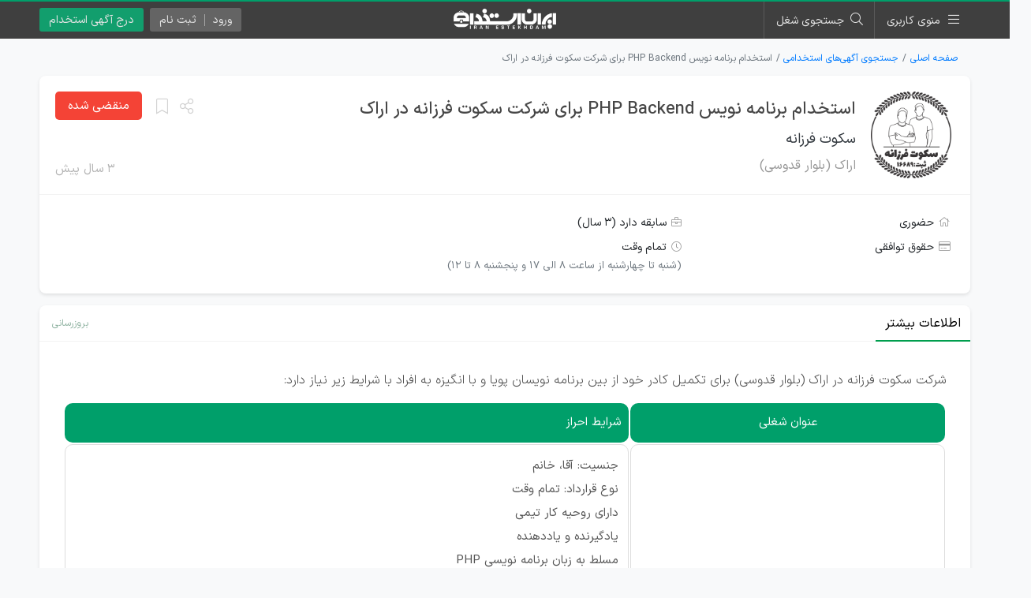

--- FILE ---
content_type: text/html; charset=UTF-8
request_url: https://iranestekhdam.ir/%D8%A7%D8%B3%D8%AA%D8%AE%D8%AF%D8%A7%D9%85-%D8%A8%D8%B1%D9%86%D8%A7%D9%85%D9%87-%D9%86%D9%88%DB%8C%D8%B3-PHP-Backend-%D8%A8%D8%B1%D8%A7%DB%8C-%D8%B4%D8%B1%DA%A9%D8%AA-%D8%B3%DA%A9%D9%88%D8%AA-%D9%81%D8%B1%D8%B2%D8%A7%D9%86%D9%87-%D8%AF%D8%B1-%D8%A7%D8%B1%D8%A7%DA%A9
body_size: 8141
content:
<!DOCTYPE html>
<html lang="fa" dir="rtl">
<head>
    <meta charset="UTF-8">
    <meta name="viewport" content="width=device-width, initial-scale=1.0">
    <meta name="csrf-token" content="VhIPOD7HAJ30wIcCAJ029ISyaVVPIWg5qquhKFl7">
    <meta http-equiv="X-UA-Compatible" content="ie=edge">
    <title>استخدام برنامه نویس PHP Backend برای شرکت سکوت فرزانه در اراک | ایران استخدام</title>
                <meta name="robots" content="noindex">
        <meta name="googlebot" content="noindex">
                <meta name="robots" content="nofollow">
        <link rel="canonical" href="https://iranestekhdam.ir/%D8%A7%D8%B3%D8%AA%D8%AE%D8%AF%D8%A7%D9%85-%D8%A8%D8%B1%D9%86%D8%A7%D9%85%D9%87-%D9%86%D9%88%DB%8C%D8%B3-PHP-Backend-%D8%A8%D8%B1%D8%A7%DB%8C-%D8%B4%D8%B1%DA%A9%D8%AA-%D8%B3%DA%A9%D9%88%D8%AA-%D9%81%D8%B1%D8%B2%D8%A7%D9%86%D9%87-%D8%AF%D8%B1-%D8%A7%D8%B1%D8%A7%DA%A9">
    <meta name="description" content="شرکت سکوت فرزانه در اراک (بلوار قدوسی) برای تکمیل کادر خود از بین برنامه نویسان پویا و با انگیزه به افراد با شرایط زیر نیاز دارد: عنوان شغلی شرایط احراز ب...">
    <meta property="og:locale" content="fa_IR">
    <meta property="og:type" content="website">
    <meta property="og:title" content="استخدام برنامه نویس PHP Backend برای شرکت سکوت فرزانه در اراک | ایران استخدام">
    <meta property="og:description" content="شرکت سکوت فرزانه در اراک (بلوار قدوسی) برای تکمیل کادر خود از بین برنامه نویسان پویا و با انگیزه به افراد با شرایط زیر نیاز دارد: عنوان شغلی شرایط احراز ب...">
    <meta property="og:url" content="https://iranestekhdam.ir/%D8%A7%D8%B3%D8%AA%D8%AE%D8%AF%D8%A7%D9%85-%D8%A8%D8%B1%D9%86%D8%A7%D9%85%D9%87-%D9%86%D9%88%DB%8C%D8%B3-PHP-Backend-%D8%A8%D8%B1%D8%A7%DB%8C-%D8%B4%D8%B1%DA%A9%D8%AA-%D8%B3%DA%A9%D9%88%D8%AA-%D9%81%D8%B1%D8%B2%D8%A7%D9%86%D9%87-%D8%AF%D8%B1-%D8%A7%D8%B1%D8%A7%DA%A9">
    <meta property="og:site_name" content="ایران استخدام">
            <meta property="og:image" content="https://iranestekhdam.ir/storage/covers/image/2023-01-14/2689453.jpg">
        <meta name="twitter:card" content="summary">
    <meta name="twitter:title" content="استخدام برنامه نویس PHP Backend برای شرکت سکوت فرزانه در اراک | ایران استخدام">
    <meta name="twitter:description" content="شرکت سکوت فرزانه در اراک (بلوار قدوسی) برای تکمیل کادر خود از بین برنامه نویسان پویا و با انگیزه به افراد با شرایط زیر نیاز دارد: عنوان شغلی شرایط احراز ب...">
    <meta name="twitter:site" content="@iranestekhdam">
            <meta name="twitter:image" content="https://iranestekhdam.ir/storage/covers/image/2023-01-14/2689453.jpg">
        <meta name="theme-color" content="#009f6a">
    <link rel="shortcut icon" href="https://iranestekhdam.ir/main/images/favicon.png">
    
    <link rel="apple-touch-icon" sizes="180x180" href="https://iranestekhdam.ir/main/images/apple-touch-icon.webp">
    <link rel="preload" href="https://iranestekhdam.ir/main/css/all.min.css?v=3.1.18" as="style">
    <link rel="stylesheet" href="https://iranestekhdam.ir/main/css/all.min.css?v=3.1.18">
    <link rel="manifest" href="/manifest.json?v=3.1.18">
        <link rel="preload" href="https://iranestekhdam.ir/main/leaflet/leaflet.min.css?v=3.1.18" as="style">
    <link rel="stylesheet" href="https://iranestekhdam.ir/main/leaflet/leaflet.min.css?v=3.1.18">
    <style>
        body{
            background-color: #f8f9fa;
        }
    </style>
                                        <style>
                    .header-banner-jumper{
                        padding-top: 48px;
                    }
                    @media (min-width: 768px) {
                        .header-banner-jumper{
                            padding-top: 45px;
                        }
                    }
                </style>
                        </head>
<body>
        <div class="container-fluid">

        <div class="top-progress-container">
    <div class="top-progress-bar" id="topPgBar"></div>
</div>
<header class="header-banner-jumper">
    <div class="row">
        <div class="col-md-12 p-0">
            <div class="top-menu-outer">
                                                <nav class="top-menu">
                    <div class="container">
                        <div class="row">
                            <div class="col-md-12 p-0">
                                <div class="position-relative float-right">
                                    <span class="menu-btn mr-0">
                                        <span class="d-none d-md-inline">منوی کاربری</span>
                                    </span>
                                    <div class="menu">
                                        <ul>
                                            <li>
                                                <a href="https://iranestekhdam.ir"><i class="fal fa-home"></i> خانه</a>
                                            </li>
                                            <li>
                                                <a href="https://iranestekhdam.ir/%D8%AF%D8%B1%D8%AC-%D8%A2%DA%AF%D9%87%DB%8C-%D8%A7%D8%B3%D8%AA%D8%AE%D8%AF%D8%A7%D9%85"><i class="fal fa-briefcase"></i> درج آگهی استخدام</a>
                                            </li>
                                            <li>
                                                <a href="https://iranestekhdam.ir/search"><i class="fal fa-search"></i> جستجوی شغل</a>
                                            </li>
                                            <li>
                                                <a href="https://iranestekhdam.ir/علاقمندی-ها"><i class="fal fa-archive"></i> ذخیره‌ها</a>
                                            </li>
                                            <li>
                                                <a href="https://kar.iranestekhdam.ir/mob"><i class="fab fa-google-play"></i> اپلیکیشن استخدام</a>
                                            </li>
                                            <li>
                                                <a href="https://kar.iranestekhdam.ir/karjoo/login"><i class="fal fa-sign-in"></i> کارجویان</a>
                                            </li>
                                            <li>
                                                <a href="https://kar.iranestekhdam.ir/karfarma/login"><i class="fal fa-sign-in"></i> کارفرمایان</a>
                                            </li>
                                            <li>
                                                <a href="https://dl.iranestekhdam.ir"><i class="fal fa-shopping-bag"></i> فروشگاه فایل استخدامی</a>
                                            </li>
                                            <li>
                                                <a href="https://ketab.iranestekhdam.ir"><i class="fal fa-book-alt"></i> فروشگاه کتاب استخدامی</a>
                                            </li>
                                            <li>
                                                <a href="https://iranestekhdam.ir/tuesdays"><i class="fal fa-calendar"></i> سه‌شنبه‌های کار</a>
                                            </li>
                                            <li>
                                                <a href="https://iranestekhdam.ir/terms"><i class="fal fa-file-certificate"></i> قوانین و مقررات</a>
                                            </li>
                                            <li>
                                                <a href="https://kar.iranestekhdam.ir/info"><i class="fal fa-exclamation-circle"></i> درباره ما</a>
                                            </li>
                                            <li>
                                                <a href="https://kar.iranestekhdam.ir/contact-us"><i class="fal fa-question-circle"></i> تماس با ما</a>
                                            </li>
                                        </ul>
                                    </div>
                                </div>
                                <span class="top-search-btn active"><span class="d-none d-md-inline">جستجوی شغل</span></span>
                                <a href="https://iranestekhdam.ir">
                                    <img src="https://iranestekhdam.ir/main/images/logo-w-234.webp" alt="لوگو ایران استخدام" class="logo">
                                </a>
                                                                    <a href="https://iranestekhdam.ir/درج-آگهی-استخدام" class="sign-btn add d-none d-md-inline">درج آگهی استخدام</a>
                                                                
                                                                    <div class="position-relative float-left sign-in-outer ml-2">
                                        <div class="sign-btn canv">
                                            <ul>
                                                <li>ورود<span class="d-sm-none"> کاربر</span></li>
                                                <li class="d-none d-sm-inline-block">ثبت نام</li>
                                            </ul>
                                        </div>
                                        <div class="menu sign-in">
                                            <ul>
                                                <li class="px-3 pt-3">
                                                    <strong>کارفرمایان</strong>
                                                    <div class="row">
                                                        <div class="col-6 pl-1">
                                                            <a href="https://kar.iranestekhdam.ir/karfarma/register" class="sign-in green"><i class="fal fa-angle-double-left"></i> ثبت نام</a>
                                                        </div>
                                                        <div class="col-6 pr-1">
                                                            <a href="https://kar.iranestekhdam.ir/karfarma/login" class="sign-in"><i class="fal fa-angle-double-left"></i> ورود</a>
                                                        </div>
                                                    </div>
                                                </li>
                                                <li>
                                                    <hr>
                                                </li>
                                                <li class="px-3 pb-3">
                                                    <strong>کارجویان</strong>
                                                    <div class="row">
                                                        <div class="col-6 pl-1">
                                                            <a href="https://kar.iranestekhdam.ir/karjoo/register" class="sign-in green"><i class="fal fa-angle-double-left"></i> ثبت نام</a>
                                                        </div>
                                                        <div class="col-6 pr-1">
                                                            <a href="https://kar.iranestekhdam.ir/karjoo/login" class="sign-in"><i class="fal fa-angle-double-left"></i> ورود</a>
                                                        </div>
                                                    </div>
                                                </li>
                                            </ul>
                                        </div>
                                    </div>
                                                            </div>
                        </div>
                    </div>
                </nav>
            </div>
        </div>
    </div>
</header>
        <div class="container p-0">
            <div class="row">
                <div class="col-lg-12">
                    <article>
                        <div class="single-top-mobile d-md-none">
                            <div class="text-center">
                                <span class="date">۳ سال پیش </span>
                                <button type="button" class="back checkPrevious">
                                    <i class="fal fa-chevron-right"></i>
                                </button>
                                <span class="set-bookmark single-mobile" data-id="2689453">
                                    <i class="fal fa-bookmark"></i>
                                </span>
                                <span class="post-share single-mobile" data-title="استخدام برنامه نویس PHP Backend برای شرکت سکوت فرزانه در اراک" data-link="https://iranestekhdam.ir/%D8%A7%D8%B3%D8%AA%D8%AE%D8%AF%D8%A7%D9%85-%D8%A8%D8%B1%D9%86%D8%A7%D9%85%D9%87-%D9%86%D9%88%DB%8C%D8%B3-PHP-Backend-%D8%A8%D8%B1%D8%A7%DB%8C-%D8%B4%D8%B1%DA%A9%D8%AA-%D8%B3%DA%A9%D9%88%D8%AA-%D9%81%D8%B1%D8%B2%D8%A7%D9%86%D9%87-%D8%AF%D8%B1-%D8%A7%D8%B1%D8%A7%DA%A9">
                                    <i class="far fa-share-alt"></i>
                                </span>
                            </div>
                            <hr>
                            <h6>استخدام برنامه نویس PHP Backend برای شرکت سکوت فرزانه در اراک</h6>
                        </div>
                        <nav aria-label="breadcrumb">
                            <ol class="breadcrumb">
                                <li class="breadcrumb-item"><a href="https://iranestekhdam.ir">صفحه اصلی</a></li>
                                                                    <li class="breadcrumb-item"><a href="https://iranestekhdam.ir/search">جستجوی آگهی‌های استخدامی</a></li>
                                                                <li class="breadcrumb-item active" aria-current="page">استخدام برنامه نویس PHP Backend برای شرکت سکوت فرزانه در اراک</li>
                            </ol>
                        </nav>
                        <div class="row">
                            <div class="col-12">
                                <div class="single-contacts-box">
                                    <div class="contacts-top">
                                                                                    <img src="https://kar.iranestekhdam.ir/storage/adlogo/2023-01-14/logo_1673677792.png" alt="سکوت فرزانه" loading="lazy">
                                                                                <h1 class="d-none d-md-block">
                                            <a href="https://iranestekhdam.ir/%D8%A7%D8%B3%D8%AA%D8%AE%D8%AF%D8%A7%D9%85-%D8%A8%D8%B1%D9%86%D8%A7%D9%85%D9%87-%D9%86%D9%88%DB%8C%D8%B3-PHP-Backend-%D8%A8%D8%B1%D8%A7%DB%8C-%D8%B4%D8%B1%DA%A9%D8%AA-%D8%B3%DA%A9%D9%88%D8%AA-%D9%81%D8%B1%D8%B2%D8%A7%D9%86%D9%87-%D8%AF%D8%B1-%D8%A7%D8%B1%D8%A7%DA%A9">استخدام برنامه نویس PHP Backend برای شرکت سکوت فرزانه در اراک </a>
                                        </h1>
                                                                                    <div class="company-title mt-2 mt-md-0 text-dark">
                                                                                                    سکوت فرزانه
                                                                                            </div>
                                                                                                                            <div class="state">اراک (بلوار قدوسی)</div>
                                                                                <span class="date d-none d-md-block">
                                            <time datetime="2023-02-01T10:35:07+03:30">۳ سال پیش </time>
                                        </span>
                                                                                    <span class="goto-contacts red d-none d-md-inline-block">منقضی شده</span>
                                                                                <span class="set-bookmark single-ad d-none d-md-inline" data-id="2689453" title="ذخیره آگهی">
                                            <i class="fal fa-bookmark"></i>
                                        </span>
                                        <span class="post-share d-none d-md-inline" data-title="استخدام برنامه نویس PHP Backend برای شرکت سکوت فرزانه در اراک" data-link="https://iranestekhdam.ir/%D8%A7%D8%B3%D8%AA%D8%AE%D8%AF%D8%A7%D9%85-%D8%A8%D8%B1%D9%86%D8%A7%D9%85%D9%87-%D9%86%D9%88%DB%8C%D8%B3-PHP-Backend-%D8%A8%D8%B1%D8%A7%DB%8C-%D8%B4%D8%B1%DA%A9%D8%AA-%D8%B3%DA%A9%D9%88%D8%AA-%D9%81%D8%B1%D8%B2%D8%A7%D9%86%D9%87-%D8%AF%D8%B1-%D8%A7%D8%B1%D8%A7%DA%A9" title="اشتراک آگهی">
                                            <i class="far fa-share-alt"></i>
                                        </span>
                                    </div>
                                                                            <hr class="my-0">
                                        <div class="contacts-bottom">
                                            <div class="row">
                                                <div class="col-12 col-md-8 col-lg-7">
                                                    <div class="row">
                                                                                                                    <div class="col-12 col-md-6">
                                                                <div class="contacts-item">
                                                                    <i class="fal fa-home"></i> 
                                                                                                                                                                                                                <span class="cn-badge">حضوری</span>
                                                                                                                                    </div>
                                                            </div>
                                                                                                                                                                                                                                    <div class="col-12 col-md-6">
                                                                <div class="contacts-item">
                                                                    <i class="fal fa-briefcase"></i> 
                                                                                                                                            <span class="cn-badge">سابقه دارد (۳ سال)</span>
                                                                                                                                    </div>
                                                            </div>
                                                                                                                                                                            <div class="col-12 col-md-6">
                                                                <div class="contacts-item">
                                                                    <i class="fal fa-credit-card"></i> 
                                                                    <span class="cn-badge">حقوق توافقی</span>
                                                                </div>
                                                            </div>
                                                                                                                                                                                                                                    <div class="col-12 col-md-6">
                                                                <div class="contacts-item">
                                                                    <i class="fal fa-clock"></i> 
                                                                                                                                            <span class="cn-badge">تمام وقت <span class="text-secondary d-inline-block pt-1" style="font-size: 13px;">(شنبه تا چهارشنبه از ساعت 8 الی 17 و پنجشنبه 8 تا 12)</span></span>
                                                                                                                                    </div>
                                                            </div>
                                                                                                            </div>
                                                </div>
                                                                                            </div>
                                        </div>
                                                                        <div class="d-md-none">
                                        <hr class="my-0">
                                        <div class="text-center p-2">
                                                                                            <span class="goto-contacts red position-static">منقضی شده</span>
                                                                                    </div>
                                    </div>
                                </div>
                            </div>
                        </div>
                                                                        <div class="row">
                            <div class="col-sm">
                                <div class="container p-0">
                                    <div class="row">
                                        <div class="col-sm">
                                            <section class="single-box main">
                                                <div class="title">
                                                    <div class="d-flex justify-content-between align-items-center">
                                                                                                                    <div class="d-block">
                                                                <span class="topic">اطلاعات بیشتر</span>
                                                            </div>
                                                            <div class="ml-3" style="margin-top: -4px;">
                                                                                                                                    <span class="status">بروزرسانی</span>
                                                                                                                                                                                            </div>
                                                                                                            </div>
                                                </div>
                                                <div class="content main">
                                                    <div class="overlay single"></div>
                                                    <div id="main-content">

                                                        <p>شرکت <span id="companyName">سکوت فرزانه</span> در اراک (بلوار قدوسی) برای تکمیل کادر خود از بین برنامه نویسان پویا و با انگیزه به افراد با شرایط زیر نیاز دارد:</p>
<table style="border-collapse: collapse;" border="1">
<tbody>
<tr>
<td>عنوان شغلی</td>
<td style="text-align: right;">شرایط احراز</td>
</tr>
<tr>
<td>برنامه نویس PHP Backend</td>
<td style="text-align: right;">جنسیت: آقا، خانم<br />نوع قرارداد: تمام وقت<br />دارای روحیه کار تیمی<br />یادگیرنده و یاددهنده<br />مسلط به زبان برنامه نویسی PHP<br />مسلط به MY SQL<br />مسلط به فریم ورک Laravel ورژن 9<br />مسلط به برنامه نویسی شی گرا و MVC<br />آشنایی با:<br />آشنایی با Rest API<br />آشنایی با GIT<br />آشنایی با اسکرام<br />سطح ارشدیت: میان رده Mid Level<br />ساعات کاری: شنبه تا چهارشنبه 8 تا 17 پنجشنبه 8 تا 12<br />مهارت&zwnj;ها: PHP, MySQL, Laravel, Git, Scrum</td>
</tr>
</tbody>
</table>
<p>متقاضیان واجد شرایط می توانند با کلیک روی لینک تکمیل فرم استخدام، با انتخاب شغل مورد نظرشان رزومه خود را ارسال نمایند.</p>


                                                        

                                                        
                                                        
                                                                                                            </div>
                                                </div>
                                            </section>
                                        </div>
                                    </div>
                                </div>
                            </div>
                        </div>

                                                    <div class="row">
                                <div class="col-sm">
                                    <div class="container p-0">
                                        <div class="row">
                                            <div class="col-sm">
                                                <section class="single-box pb-3">
                                                    <div class="title">
                                                        <span class="topic">اطلاعات تماس</span>
                                                        <div class="crash_report_btn_outer">
                                                            <span class="crash_report_btn report-post" data-id="2689453"><i class="far fa-flag"></i> گزارش مشکل آگهی</span>
                                                        </div>
                                                    </div>
                                                    <div class="position-relative">
                                                        <div class="contact-list-overlay">
                                                            <i class="fal fa-clock fa-lg"></i>
                                                            <strong>این آگهی منقضی شده است و بنابراین اطلاعات تماس آن نمایش داده نمی‌شود.</strong>
                                                            <a href="https://iranestekhdam.ir/search">جستجوی سایر آگهی‌های مشابه</a>
                                                        </div>
                                                        <ul class="contact-list blur">
                                                            <li>
                                                                <span class="icon"><i class="far fa-link"></i> <span>ثبت‌نام</span></span>
                                                                <span class="val">—</span>
                                                            </li>
                                                            <li>
                                                                <span class="icon"><i class="far fa-envelope"></i> <span>ایمیل</span></span>
                                                                <span class="val">—</span>
                                                            </li>
                                                            <li>
                                                                <span class="icon"><i class="far fa-phone"></i> <span>تلفن</span></span>
                                                                <span class="val">—</span>
                                                            </li>
                                                        </ul>
                                                    </div>
                                                </section>
                                            </div>
                                        </div>
                                    </div>
                                </div>
                            </div>
                        
                        
                                                                                    <div class="row">
                                    <div class="col-12">
                                        <div class="single-contacts-box mt-0">
                                            <a href="https://iranestekhdam.ir/%D8%A7%D8%B3%D8%AA%D8%AE%D8%AF%D8%A7%D9%85-%D8%A7%D9%BE%D8%B1%D8%A7%D8%AA%D9%88%D8%B1-%DA%A9%D8%A7%D9%85%D9%BE%DB%8C%D9%88%D8%AA%D8%B1-%D8%AE%D8%A7%D9%86%D9%85-%D8%AF%D8%B1-%D8%B4%D8%B1%DA%A9%D8%AA-%D8%B3%DA%A9%D9%88%D8%AA-%D9%81%D8%B1%D8%B2%D8%A7%D9%86%D9%87" target="_blank">
                                                <div class="mthr-box mt-3">
                                                                                                            <img src="https://iranestekhdam.ir/storage/medias/2023-05-02/1683025483_سکوت-فرزانه.jpg" alt="استخدام شرکت سکوت فرزانه" loading="lazy">
                                                                                                        <div class="content ">
                                                        <div>
                                                            <h6><strong class="d-none d-md-inline">استخدام</strong> شرکت سکوت فرزانه</h6>
                                                            <p class="d-none d-md-block">در صورتی که تمایل به مشاهده همه آگهی‌های استخدام (شرکت سکوت فرزانه) دارید، می‌توانید با ورود به صفحه اختصاصی (شرکت سکوت فرزانه) دیگر آگهی‌ها و فرصت‌های شغلی مربوطه را مشاهده نمایید.</p>
                                                            <p class="l-link d-md-none">مشاهده آگهی‌های استخدام <i class="far fa-chevron-left"></i></p>
                                                        </div>
                                                    </div>
                                                    <div class="text-center d-none d-md-block">
                                                        <span>مشاهده تمام آگهی‌ها</span>
                                                    </div>
                                                </div>
                                            </a>
                                        </div>
                                    </div>
                                </div>
                                                    
                        
                        
                        <div class="row">
                            <div class="col-12">
                                <div class="container p-0">
                                    <div class="row">
                                        <div class="col-12">
                                            <section class="provinces-box">
                                                <div class="title">دسته‌بندی آگهی‌های استخدام</div>
                                                <div class="provinces-box-in">
                                                    <div class="row one-gutters">
                                                                                                                    <div class="col-12 col-sm-6 col-xl-3">
                                                                <a href="https://iranestekhdam.ir/category/%D8%A7%D8%B3%D8%AA%D8%A7%D9%86-%D8%AA%D9%87%D8%B1%D8%A7%D9%86" target="_blank">استان تهران</a>
                                                            </div>
                                                                                                                    <div class="col-12 col-sm-6 col-xl-3">
                                                                <a href="https://iranestekhdam.ir/category/%D8%A7%D8%B3%D8%AA%D8%A7%D9%86-%D8%A7%D8%B5%D9%81%D9%87%D8%A7%D9%86" target="_blank">استان اصفهان</a>
                                                            </div>
                                                                                                                    <div class="col-12 col-sm-6 col-xl-3">
                                                                <a href="https://iranestekhdam.ir/category/%D8%A7%D8%B3%D8%AA%D8%A7%D9%86-%D8%AE%D8%B1%D8%A7%D8%B3%D8%A7%D9%86-%D8%B1%D8%B6%D9%88%DB%8C" target="_blank">استان خراسان رضوی</a>
                                                            </div>
                                                                                                                    <div class="col-12 col-sm-6 col-xl-3">
                                                                <a href="https://iranestekhdam.ir/category/%D8%A7%D8%B3%D8%AA%D8%A7%D9%86-%D8%A7%D9%84%D8%A8%D8%B1%D8%B2" target="_blank">استان البرز</a>
                                                            </div>
                                                                                                                    <div class="col-12 col-sm-6 col-xl-3">
                                                                <a href="https://iranestekhdam.ir/category/%D8%A7%D8%B3%D8%AA%D8%A7%D9%86-%D8%A2%D8%B0%D8%B1%D8%A8%D8%A7%DB%8C%D8%AC%D8%A7%D9%86-%D8%B4%D8%B1%D9%82%DB%8C" target="_blank">استان آذربایجان شرقی</a>
                                                            </div>
                                                                                                                    <div class="col-12 col-sm-6 col-xl-3">
                                                                <a href="https://iranestekhdam.ir/category/%D8%A7%D8%B3%D8%AA%D8%A7%D9%86-%D9%81%D8%A7%D8%B1%D8%B3" target="_blank">استان فارس</a>
                                                            </div>
                                                                                                                    <div class="col-12 col-sm-6 col-xl-3">
                                                                <a href="https://iranestekhdam.ir/category/%D8%A7%D8%B3%D8%AA%D8%A7%D9%86-%D9%82%D8%B2%D9%88%DB%8C%D9%86" target="_blank">استان قزوین</a>
                                                            </div>
                                                                                                                    <div class="col-12 col-sm-6 col-xl-3">
                                                                <a href="https://iranestekhdam.ir/category/%D8%A7%D8%B3%D8%AA%D8%A7%D9%86-%DA%AF%DB%8C%D9%84%D8%A7%D9%86" target="_blank">استان گیلان</a>
                                                            </div>
                                                                                                                    <div class="col-12 col-sm-6 col-xl-3">
                                                                <a href="https://iranestekhdam.ir/category/%D8%A7%D8%B3%D8%AA%D8%A7%D9%86-%DA%A9%D8%B1%D9%85%D8%A7%D9%86" target="_blank">استان کرمان</a>
                                                            </div>
                                                                                                                    <div class="col-12 col-sm-6 col-xl-3">
                                                                <a href="https://iranestekhdam.ir/category/%D8%A7%D8%B3%D8%AA%D8%A7%D9%86-%D9%82%D9%85" target="_blank">استان قم</a>
                                                            </div>
                                                                                                                    <div class="col-12 col-sm-6 col-xl-3">
                                                                <a href="https://iranestekhdam.ir/category/%D8%A7%D8%B3%D8%AA%D8%A7%D9%86-%D9%85%D8%B1%DA%A9%D8%B2%DB%8C" target="_blank">استان مرکزی</a>
                                                            </div>
                                                                                                                    <div class="col-12 col-sm-6 col-xl-3">
                                                                <a href="https://iranestekhdam.ir/category/%D8%A7%D8%B3%D8%AA%D8%A7%D9%86-%D8%AE%D9%88%D8%B2%D8%B3%D8%AA%D8%A7%D9%86" target="_blank">استان خوزستان</a>
                                                            </div>
                                                                                                                    <div class="col-12 col-sm-6 col-xl-3">
                                                                <a href="https://iranestekhdam.ir/category/%D8%A7%D8%B3%D8%AA%D8%A7%D9%86-%D8%B2%D9%86%D8%AC%D8%A7%D9%86" target="_blank">استان زنجان</a>
                                                            </div>
                                                                                                                    <div class="col-12 col-sm-6 col-xl-3">
                                                                <a href="https://iranestekhdam.ir/category/%D8%A7%D8%B3%D8%AA%D8%A7%D9%86-%D9%87%D9%85%D8%AF%D8%A7%D9%86" target="_blank">استان همدان</a>
                                                            </div>
                                                                                                                    <div class="col-12 col-sm-6 col-xl-3">
                                                                <a href="https://iranestekhdam.ir/category/%D8%A7%D8%B3%D8%AA%D8%A7%D9%86-%D9%85%D8%A7%D8%B2%D9%86%D8%AF%D8%B1%D8%A7%D9%86" target="_blank">استان مازندران</a>
                                                            </div>
                                                                                                                    <div class="col-12 col-sm-6 col-xl-3">
                                                                <a href="https://iranestekhdam.ir/category/%D8%A7%D8%B3%D8%AA%D8%A7%D9%86-%DB%8C%D8%B2%D8%AF" target="_blank">استان یزد</a>
                                                            </div>
                                                                                                                    <div class="col-12 col-sm-6 col-xl-3">
                                                                <a href="https://iranestekhdam.ir/category/%D8%A7%D8%B3%D8%AA%D8%A7%D9%86-%D9%87%D8%B1%D9%85%D8%B2%DA%AF%D8%A7%D9%86" target="_blank">استان هرمزگان</a>
                                                            </div>
                                                                                                                    <div class="col-12 col-sm-6 col-xl-3">
                                                                <a href="https://iranestekhdam.ir/category/%D8%A7%D8%B3%D8%AA%D8%A7%D9%86-%D8%A8%D9%88%D8%B4%D9%87%D8%B1" target="_blank">استان بوشهر</a>
                                                            </div>
                                                                                                                    <div class="col-12 col-sm-6 col-xl-3">
                                                                <a href="https://iranestekhdam.ir/category/%D8%A7%D8%B3%D8%AA%D8%A7%D9%86-%D8%AE%D8%B1%D8%A7%D8%B3%D8%A7%D9%86-%D8%AC%D9%86%D9%88%D8%A8%DB%8C" target="_blank">استان خراسان جنوبی</a>
                                                            </div>
                                                                                                                    <div class="col-12 col-sm-6 col-xl-3">
                                                                <a href="https://iranestekhdam.ir/category/%D8%A7%D8%B3%D8%AA%D8%A7%D9%86-%D8%B3%D9%85%D9%86%D8%A7%D9%86" target="_blank">استان سمنان</a>
                                                            </div>
                                                                                                                    <div class="col-12 col-sm-6 col-xl-3">
                                                                <a href="https://iranestekhdam.ir/category/%D8%A7%D8%B3%D8%AA%D8%A7%D9%86-%DA%A9%D8%B1%D9%85%D8%A7%D9%86%D8%B4%D8%A7%D9%87" target="_blank">استان کرمانشاه</a>
                                                            </div>
                                                                                                                    <div class="col-12 col-sm-6 col-xl-3">
                                                                <a href="https://iranestekhdam.ir/category/%D8%A7%D8%B3%D8%AA%D8%A7%D9%86-%D8%B3%DB%8C%D8%B3%D8%AA%D8%A7%D9%86-%D9%88-%D8%A8%D9%84%D9%88%DA%86%D8%B3%D8%AA%D8%A7%D9%86" target="_blank">استان سیستان و بلوچستان</a>
                                                            </div>
                                                                                                                    <div class="col-12 col-sm-6 col-xl-3">
                                                                <a href="https://iranestekhdam.ir/category/%D8%A7%D8%B3%D8%AA%D8%A7%D9%86-%DA%AF%D9%84%D8%B3%D8%AA%D8%A7%D9%86" target="_blank">استان گلستان</a>
                                                            </div>
                                                                                                                    <div class="col-12 col-sm-6 col-xl-3">
                                                                <a href="https://iranestekhdam.ir/category/%D8%A7%D8%B3%D8%AA%D8%A7%D9%86-%D8%A2%D8%B0%D8%B1%D8%A8%D8%A7%DB%8C%D8%AC%D8%A7%D9%86-%D8%BA%D8%B1%D8%A8%DB%8C" target="_blank">استان آذربایجان غربی</a>
                                                            </div>
                                                                                                                    <div class="col-12 col-sm-6 col-xl-3">
                                                                <a href="https://iranestekhdam.ir/category/%D8%A7%D8%B3%D8%AA%D8%A7%D9%86-%DA%86%D9%87%D8%A7%D8%B1%D9%85%D8%AD%D8%A7%D9%84-%D9%88-%D8%A8%D8%AE%D8%AA%DB%8C%D8%A7%D8%B1%DB%8C" target="_blank">استان چهارمحال و بختیاری</a>
                                                            </div>
                                                                                                                    <div class="col-12 col-sm-6 col-xl-3">
                                                                <a href="https://iranestekhdam.ir/category/%D8%A7%D8%B3%D8%AA%D8%A7%D9%86-%D8%A7%D8%B1%D8%AF%D8%A8%DB%8C%D9%84" target="_blank">استان اردبیل</a>
                                                            </div>
                                                                                                                    <div class="col-12 col-sm-6 col-xl-3">
                                                                <a href="https://iranestekhdam.ir/category/%D8%A7%D8%B3%D8%AA%D8%A7%D9%86-%D8%AE%D8%B1%D8%A7%D8%B3%D8%A7%D9%86-%D8%B4%D9%85%D8%A7%D9%84%DB%8C" target="_blank">استان خراسان شمالی</a>
                                                            </div>
                                                                                                                    <div class="col-12 col-sm-6 col-xl-3">
                                                                <a href="https://iranestekhdam.ir/category/%D8%A7%D8%B3%D8%AA%D8%A7%D9%86-%DA%A9%D8%B1%D8%AF%D8%B3%D8%AA%D8%A7%D9%86" target="_blank">استان کردستان</a>
                                                            </div>
                                                                                                                    <div class="col-12 col-sm-6 col-xl-3">
                                                                <a href="https://iranestekhdam.ir/category/%D8%A7%D8%B3%D8%AA%D8%AE%D8%AF%D8%A7%D9%85-%D9%84%D8%B1%D8%B3%D8%AA%D8%A7%D9%86" target="_blank">استان لرستان</a>
                                                            </div>
                                                                                                                    <div class="col-12 col-sm-6 col-xl-3">
                                                                <a href="https://iranestekhdam.ir/category/%D8%A7%D8%B3%D8%AA%D8%A7%D9%86-%D8%A7%DB%8C%D9%84%D8%A7%D9%85" target="_blank">استان ایلام</a>
                                                            </div>
                                                                                                                    <div class="col-12 col-sm-6 col-xl-3">
                                                                <a href="https://iranestekhdam.ir/category/%D8%A7%D8%B3%D8%AA%D8%A7%D9%86-%DA%A9%D9%87%DA%AF%DB%8C%D9%84%D9%88%DB%8C%D9%87-%D9%88-%D8%A8%D9%88%DB%8C%D8%B1%D8%A7%D8%AD%D9%85%D8%AF" target="_blank">استان کهگیلویه و بویراحمد</a>
                                                            </div>
                                                                                                                <div class="col-12 col-sm-6 col-xl-3">
                                                            <a href="https://iranestekhdam.ir/به-تفکیک-مشاغل" class="more" target="_blank">لیست مشاغل استخدام</a>
                                                        </div>
                                                    </div>
                                                </div>
                                            </section>
                                        </div>
                                    </div>
                                </div>
                            </div>
                        </div>
                        <div class="row">
                            <div class="col-sm-12">
                                <div class="container p-0">
                                    <div class="row">
                                        <div class="col-12 col-md-6 pl-md-1">
                                            <a href="https://kar.iranestekhdam.ir/karjoo/placement" rel="noopener" target="_blank">
                                                <div class="karjoo-box">
                                                    <p>در کاریابی مجازی ایران استخدام به رایگان عضو شوید...</p>
                                                    <p class="desc">جـهت ساخت رزومه کاری رایگان <span>کلیک کنید <i class="fa fa-mouse-pointer"></i></span></p>
                                                    <ul class="d-none d-md-block">
                                                        <li><span>&#10004;</span> مشاهده رزومه شما توسط کارفرمایان معتبر</li>
                                                        <li><span>&#10004;</span> امکان تماس کارفرمایان با شما</li>
                                                        <li><span>&#10004;</span> کاملا رایگان</li>
                                                    </ul>
                                                </div>
                                            </a>
                                        </div>
                                        <div class="col-12 col-md-6 pr-md-1">
                                            <a href="https://kar.iranestekhdam.ir/applications" rel="noopener" target="_blank">
                                                <div class="karfarma-box">
                                                    <p>دریافت آگهی ها از طریق نرم افزار موبایل و کامپیوتر...</p>
                                                    <p class="desc">جهت دانلود نرم افزار و اپلیکیشن <span>کلیک کنید <i class="fa fa-mouse-pointer"></i></span></p>
                                                    <ul class="d-none d-md-block">
                                                        <li><span>&#10004;</span> امکان دریافت آگهی ها بر اساس استان و رشته شغلی</li>
                                                        <li><span>&#10004;</span> قابلیت نصب بر روی موبایل و کامپیوتر</li>
                                                        <li><span>&#10004;</span> کاملاً رایگان</li>
                                                    </ul>
                                                </div>
                                            </a>
                                        </div>
                                    </div>
                                </div>
                            </div>
                        </div>
                    </article>
                    <span id="permalink" class="d-none">https://iranestekhdam.ir/?p=2689453</span>
                </div>
            </div>
        </div>

        <div class="row hide-in-app">
    <div class="col-lg-12 p-0">
        <footer class="">
            <span class="goto-top"><i class="fa fa-angle-up"></i> ابتدای صفحه</span>
            <div class="container">
                <div class="row">
                    <div class="col-xl-4">
                        <span class="title">مختصری درباره ایران استخدام</span>
                        <p>سایت ایران استخدام در تاریخ ۱۳۹۱/۱/۱۰ راه اندازی شد و با تلاش گروهی و روزانه مدیران و نویسندگان خود در جهت تبدیل شدن به مرجع بروز آگهی های استخدامی گام برداشت. سعی همیشگی همکاران ما ارائه مطلوب و با کیفیت آگهی های استخدامی خدمت بازدیدکنندگان محترم این سایت بوده است. ایران استخدام به صورت مستقل و خصوصی اداره می شود و وابسته به هیچ نهاد و یا سازمان دولتی نمی باشد، این سایت تنها منتشر کننده ی آگهی های استخدامی بوده و بنابراین لازم است که بازدید کنندگان محترم سایت خود نسبت به صحت و سقم اخبار منتشر شده در آن هوشیار باشند.</p>
                    </div>
                    <div class="col-sm-6 col-xl-4">
                        <span class="title">نماد اعتماد الکترونیکی</span>
                        <div class="namad-box">
                            <a href="https://trustseal.enamad.ir/?id=134680&amp;Code=1PCPQiQRmmtGG16ocTuo" target="_blank" rel="noopener">
                                <img src="https://iranestekhdam.ir/main/images/enamad.webp" loading="lazy" width="125" height="136" alt="ای نماد">
                            </a>
                            <img referrerpolicy='origin' id = 'rgvjjxlzjzpefukznbqejzpe' style = 'cursor:pointer' onclick = 'window.open("https://logo.samandehi.ir/Verify.aspx?id=317627&p=xlaorfthjyoegvkauiwkjyoe", "Popup","toolbar=no, scrollbars=no, location=no, statusbar=no, menubar=no, resizable=0, width=450, height=630, top=30")' alt = 'logo-samandehi' loading="lazy" src = 'https://iranestekhdam.ir/main/images/samandehi.webp' />
                        </div>
                    </div>
                    <div class="col-sm-6 col-xl-4">
                        <span class="title">ما را دنبال کنید</span>
                        <ul class="apps">
                            <li><a href="http://kar.iranestekhdam.ir/mob" rel="noopener" target="_blank"><i class="fab fa-google-play"></i> دریافت آگهی های استخدام از طریق اپلیکیشن</a></li>
                            <li><a href="tg://join?invite=AAAAADutJ1IkHhp2x0xudg" rel="noopener" target="_blank"><i class="fab fa-telegram"></i> دریافت آگهی های استخدام از طریق تلگرام</a></li>
                            <li><a href="https://instagram.com/iranestekhdam.ir" rel="noopener" target="_blank"><i class="fab fa-instagram"></i> دریافت آگهی های استخدام از طریق اینستاگرام</a></li>
                        </ul>
                        <ul class="info">
                            <li><i class="far fa-phone-square"></i> تلفن تماس : <span class="left-det">۰۲۱-۹۱۳۰۰۰۱۳</span></li>
                            <li><i class="far fa-envelope-square"></i> رایانامه : <span class="left-det tahoma">info@iranestekhdam.ir</span></li>
                        </ul>
                    </div>
                </div>
            </div>
        </footer>
    </div>
</div>
        <div class="row hide-in-app">
    <div class="col-sm-12 p-0">
        <nav class="copyright">
            <div class="container">
                <div class="row">
                    <div class="col-sm-12">
                        <a href="https://iranestekhdam.ir"><img src="https://iranestekhdam.ir/main/images/logo-w.png" loading="lazy" alt="لوگو ایران استخدام"></a>
                        <ul class="news d-none d-lg-block">
                            <li><a href="https://iranestekhdam.ir/category/استخدام%E2%80%8Cهای-دولتی-و-سازمانی">استخدام دولتی</a></li>
                            <li><a href="https://iranestekhdam.ir/category/استخدام-بانک-ها">استخدام بانک‌ها</a></li>
                            <li><a href="https://iranestekhdam.ir/استخدام-های-جدید">استخدام جدید</a></li>
                            <li><a href="https://iranestekhdam.ir/category/agahi-estekhdam/estekhdam-ostani/estekhdam-tehran">استخدام تهران</a></li>
                            <li><a href="https://iranestekhdam.ir/استانها">استخدام استان‌ها</a></li>
                            <li><a href="https://iranestekhdam.ir/آموزش-نوشتن-رزومه" rel="noopener">رزومه ساز</a></li>
                            <li><a href="https://kar.iranestekhdam.ir/karjoo/exams" rel="noopener">آزمون آنلاین</a></li>
                            <li><a href="https://iranestekhdam.ir/companies/top" rel="noopener">شرکت‌های معتبر</a></li>
                        </ul>
                        <div class="row d-flex d-lg-none">
                            <div class="col-6">
                                <a href="https://iranestekhdam.ir/category/استخدام%E2%80%8Cهای-دولتی-و-سازمانی" class="footer-sm-link">استخدام دولتی</a>
                            </div>
                            <div class="col-6">
                                <a href="https://iranestekhdam.ir/category/استخدام-بانک-ها" class="footer-sm-link">استخدام بانک‌ها</a>
                            </div>
                            <div class="col-6">
                                <a href="https://iranestekhdam.ir/category/agahi-estekhdam/estekhdam-ostani/estekhdam-tehran" class="footer-sm-link">استخدام تهران</a>
                            </div>
                            <div class="col-6">
                                <a href="https://iranestekhdam.ir/استانها" class="footer-sm-link">استخدام استان‌ها</a>
                            </div>
                            <div class="col-6">
                                <a href="https://iranestekhdam.ir/آموزش-نوشتن-رزومه" rel="noopener" class="footer-sm-link">رزومه ساز</a>
                            </div>
                            <div class="col-6">
                                <a href="https://kar.iranestekhdam.ir/karjoo/exams" rel="noopener" class="footer-sm-link">آزمون آنلاین</a>
                            </div>
                            <div class="col-6">
                                <a href="https://iranestekhdam.ir/استخدام-های-جدید" class="footer-sm-link">استخدام جدید</a>
                            </div>
                            <div class="col-6">
                                <a href="https://iranestekhdam.ir/companies/top" rel="noopener" class="footer-sm-link">شرکت‌های معتبر</a>
                            </div>
                        </div>
                        <p>تمامی حقوق این سایت برای آلتین سیستم محفوظ است و هر گونه سوءاستفاده از آن پیگرد قانونی دارد.</p>
                    </div>
                </div>
            </div>
        </nav>
    </div>
</div>    </div>

    <div id="back-overlay">
        <i class="far fa-times"></i>
    </div>

    
    <script src="https://iranestekhdam.ir/main/js/jquery.min.js?v=3.1.18"></script>
    <script src="https://iranestekhdam.ir/main/js/all.min.js?v=3.1.18" defer></script>

    <div class="bottom-menu d-md-none">
        <div class="row">
            <div class="col-3 pl-0">
                <a href="https://iranestekhdam.ir" class="item ">
                    <i class="fa fa-briefcase"></i>
                    <span>خانه</span>
                </a>
            </div>
            <div class="col-3 px-0">
                <a href="https://iranestekhdam.ir/علاقمندی-ها" class="item ">
                    <i class="fa fa-archive"></i>
                    <span>علاقه‌مندی‌ها</span>
                </a>
            </div>
            <div class="col-3 px-0">
                <a href="https://iranestekhdam.ir/search" class="item ">
                    <i class="fa fa-search"></i>
                    <span>جستجو</span>
                </a>
            </div>
            <div class="col-3 pr-0">
                <a href="https://kar.iranestekhdam.ir/index" class="item">
                    <i class="fa fa-sign-in"></i>
                    <span>ورود/ثبت‌نام</span>
                </a>
            </div>
        </div>
    </div>

        <script src="https://iranestekhdam.ir/main/leaflet/leaflet.min.js?v=3.1.18"></script>
        <script>
        $(function() {

            $('table').each(function(i, v){

                if(!$(this).parent().hasClass('table-responsive')){

                    $(this).wrap('<div class="table-responsive"></div>');
                }
            });

            $('.table-responsive').after('<div class="alert alert-warning small drag-right d-block d-sm-none">در صورت مشاهده ناقص، به راست بکشید</div>');
            

            new ClipboardJS('.copy');
            var link_ps_clipboard = new ClipboardJS('#copy-post-link');

            link_ps_clipboard.on('success', function(e) {

                $('#copy-post-link-target').addClass('copied');
                $('#copy-post-link-target').parent().prev().text('لینک آگهی کپی شد');

                setTimeout(function(){
                    $('#copy-post-link-target').removeClass('copied');
                    $('#copy-post-link-target').parent().prev().text('لینک آگهی');
                }, 2000);
            });
        });
    </script>

    
    <script type="application/ld+json">
        {"@context":"https://schema.org/","@type":"BreadcrumbList","itemListElement":[{"@type":"ListItem","position":1,"name":"صفحه اصلی","item":"https://iranestekhdam.ir"},{"@type":"ListItem","position":2,"name":"جستجوی آگهی‌های استخدامی","item":"https://iranestekhdam.ir/search"},{"@type":"ListItem","position":3,"name":"استخدام برنامه نویس PHP Backend برای شرکت سکوت فرزانه در اراک","item":"https://iranestekhdam.ir/%D8%A7%D8%B3%D8%AA%D8%AE%D8%AF%D8%A7%D9%85-%D8%A8%D8%B1%D9%86%D8%A7%D9%85%D9%87-%D9%86%D9%88%DB%8C%D8%B3-PHP-Backend-%D8%A8%D8%B1%D8%A7%DB%8C-%D8%B4%D8%B1%DA%A9%D8%AA-%D8%B3%DA%A9%D9%88%D8%AA-%D9%81%D8%B1%D8%B2%D8%A7%D9%86%D9%87-%D8%AF%D8%B1-%D8%A7%D8%B1%D8%A7%DA%A9"}]}
    </script>
    <script type="text/javascript" src="https://kar.iranestekhdam.ir/boot/new/js/targeting.min.js?v=3.1.18" defer></script>

</body>
</html>

--- FILE ---
content_type: text/css
request_url: https://iranestekhdam.ir/main/css/all.min.css?v=3.1.18
body_size: 91877
content:
.fa,.fab,.fal,.far,.fas{-moz-osx-font-smoothing:grayscale;-webkit-font-smoothing:antialiased;display:inline-block;font-style:normal;font-variant:normal;text-rendering:auto;line-height:1}.fa-lg{font-size:1.33333em;line-height:.75em;vertical-align:-.0667em}.fa-xs{font-size:.75em}.fa-sm{font-size:.875em}.fa-1x{font-size:1em}.fa-2x{font-size:2em}.fa-3x{font-size:3em}.fa-4x{font-size:4em}.fa-5x{font-size:5em}.fa-6x{font-size:6em}.fa-7x{font-size:7em}.fa-8x{font-size:8em}.fa-9x{font-size:9em}.fa-10x{font-size:10em}.fa-fw{text-align:center;width:1.25em}.fa-ul{list-style-type:none;margin-left:2.5em;padding-left:0}.fa-ul>li{position:relative}.fa-li{left:-2em;position:absolute;text-align:center;width:2em;line-height:inherit}.fa-border{border:solid .08em #eee;border-radius:.1em;padding:.2em .25em .15em}.fa-pull-left{float:left}.fa-pull-right{float:right}.fa.fa-pull-left,.fab.fa-pull-left,.fal.fa-pull-left,.far.fa-pull-left,.fas.fa-pull-left{margin-right:.3em}.fa.fa-pull-right,.fab.fa-pull-right,.fal.fa-pull-right,.far.fa-pull-right,.fas.fa-pull-right{margin-left:.3em}.fa-spin{-webkit-animation:fa-spin 2s infinite linear;animation:fa-spin 2s infinite linear}.fa-pulse{-webkit-animation:fa-spin 1s infinite steps(8);animation:fa-spin 1s infinite steps(8)}@-webkit-keyframes fa-spin{0%{-webkit-transform:rotate(0);transform:rotate(0)}100%{-webkit-transform:rotate(360deg);transform:rotate(360deg)}}@keyframes fa-spin{0%{-webkit-transform:rotate(0);transform:rotate(0)}100%{-webkit-transform:rotate(360deg);transform:rotate(360deg)}}.fa-rotate-90{-webkit-transform:rotate(90deg);transform:rotate(90deg)}.fa-rotate-180{-webkit-transform:rotate(180deg);transform:rotate(180deg)}.fa-rotate-270{-webkit-transform:rotate(270deg);transform:rotate(270deg)}.fa-flip-horizontal{-webkit-transform:scale(-1,1);transform:scale(-1,1)}.fa-flip-vertical{-webkit-transform:scale(1,-1);transform:scale(1,-1)}.fa-flip-both,.fa-flip-horizontal.fa-flip-vertical{-webkit-transform:scale(-1,-1);transform:scale(-1,-1)}:root .fa-flip-both,:root .fa-flip-horizontal,:root .fa-flip-vertical,:root .fa-rotate-180,:root .fa-rotate-270,:root .fa-rotate-90{-webkit-filter:none;filter:none}.fa-stack{display:inline-block;height:2em;line-height:2em;position:relative;vertical-align:middle;width:2.5em}.fa-stack-1x,.fa-stack-2x{left:0;position:absolute;text-align:center;width:100%}.fa-stack-1x{line-height:inherit}.fa-stack-2x{font-size:2em}.fa-inverse{color:#fff}.fa-500px:before{content:"\f26e"}.fa-abacus:before{content:"\f640"}.fa-accessible-icon:before{content:"\f368"}.fa-accusoft:before{content:"\f369"}.fa-acorn:before{content:"\f6ae"}.fa-acquisitions-incorporated:before{content:"\f6af"}.fa-ad:before{content:"\f641"}.fa-address-book:before{content:"\f2b9"}.fa-address-card:before{content:"\f2bb"}.fa-adjust:before{content:"\f042"}.fa-adn:before{content:"\f170"}.fa-adobe:before{content:"\f778"}.fa-adversal:before{content:"\f36a"}.fa-affiliatetheme:before{content:"\f36b"}.fa-air-freshener:before{content:"\f5d0"}.fa-alarm-clock:before{content:"\f34e"}.fa-algolia:before{content:"\f36c"}.fa-alicorn:before{content:"\f6b0"}.fa-align-center:before{content:"\f037"}.fa-align-justify:before{content:"\f039"}.fa-align-left:before{content:"\f036"}.fa-align-right:before{content:"\f038"}.fa-alipay:before{content:"\f642"}.fa-allergies:before{content:"\f461"}.fa-amazon:before{content:"\f270"}.fa-amazon-pay:before{content:"\f42c"}.fa-ambulance:before{content:"\f0f9"}.fa-american-sign-language-interpreting:before{content:"\f2a3"}.fa-amilia:before{content:"\f36d"}.fa-analytics:before{content:"\f643"}.fa-anchor:before{content:"\f13d"}.fa-android:before{content:"\f17b"}.fa-angel:before{content:"\f779"}.fa-angellist:before{content:"\f209"}.fa-angle-double-down:before{content:"\f103"}.fa-angle-double-left:before{content:"\f100"}.fa-angle-double-right:before{content:"\f101"}.fa-angle-double-up:before{content:"\f102"}.fa-angle-down:before{content:"\f107"}.fa-angle-left:before{content:"\f104"}.fa-angle-right:before{content:"\f105"}.fa-angle-up:before{content:"\f106"}.fa-angry:before{content:"\f556"}.fa-angrycreative:before{content:"\f36e"}.fa-angular:before{content:"\f420"}.fa-ankh:before{content:"\f644"}.fa-app-store:before{content:"\f36f"}.fa-app-store-ios:before{content:"\f370"}.fa-apper:before{content:"\f371"}.fa-apple:before{content:"\f179"}.fa-apple-alt:before{content:"\f5d1"}.fa-apple-crate:before{content:"\f6b1"}.fa-apple-pay:before{content:"\f415"}.fa-archive:before{content:"\f187"}.fa-archway:before{content:"\f557"}.fa-arrow-alt-circle-down:before{content:"\f358"}.fa-arrow-alt-circle-left:before{content:"\f359"}.fa-arrow-alt-circle-right:before{content:"\f35a"}.fa-arrow-alt-circle-up:before{content:"\f35b"}.fa-arrow-alt-down:before{content:"\f354"}.fa-arrow-alt-from-bottom:before{content:"\f346"}.fa-arrow-alt-from-left:before{content:"\f347"}.fa-arrow-alt-from-right:before{content:"\f348"}.fa-arrow-alt-from-top:before{content:"\f349"}.fa-arrow-alt-left:before{content:"\f355"}.fa-arrow-alt-right:before{content:"\f356"}.fa-arrow-alt-square-down:before{content:"\f350"}.fa-arrow-alt-square-left:before{content:"\f351"}.fa-arrow-alt-square-right:before{content:"\f352"}.fa-arrow-alt-square-up:before{content:"\f353"}.fa-arrow-alt-to-bottom:before{content:"\f34a"}.fa-arrow-alt-to-left:before{content:"\f34b"}.fa-arrow-alt-to-right:before{content:"\f34c"}.fa-arrow-alt-to-top:before{content:"\f34d"}.fa-arrow-alt-up:before{content:"\f357"}.fa-arrow-circle-down:before{content:"\f0ab"}.fa-arrow-circle-left:before{content:"\f0a8"}.fa-arrow-circle-right:before{content:"\f0a9"}.fa-arrow-circle-up:before{content:"\f0aa"}.fa-arrow-down:before{content:"\f063"}.fa-arrow-from-bottom:before{content:"\f342"}.fa-arrow-from-left:before{content:"\f343"}.fa-arrow-from-right:before{content:"\f344"}.fa-arrow-from-top:before{content:"\f345"}.fa-arrow-left:before{content:"\f060"}.fa-arrow-right:before{content:"\f061"}.fa-arrow-square-down:before{content:"\f339"}.fa-arrow-square-left:before{content:"\f33a"}.fa-arrow-square-right:before{content:"\f33b"}.fa-arrow-square-up:before{content:"\f33c"}.fa-arrow-to-bottom:before{content:"\f33d"}.fa-arrow-to-left:before{content:"\f33e"}.fa-arrow-to-right:before{content:"\f340"}.fa-arrow-to-top:before{content:"\f341"}.fa-arrow-up:before{content:"\f062"}.fa-arrows:before{content:"\f047"}.fa-arrows-alt:before{content:"\f0b2"}.fa-arrows-alt-h:before{content:"\f337"}.fa-arrows-alt-v:before{content:"\f338"}.fa-arrows-h:before{content:"\f07e"}.fa-arrows-v:before{content:"\f07d"}.fa-artstation:before{content:"\f77a"}.fa-assistive-listening-systems:before{content:"\f2a2"}.fa-asterisk:before{content:"\f069"}.fa-asymmetrik:before{content:"\f372"}.fa-at:before{content:"\f1fa"}.fa-atlas:before{content:"\f558"}.fa-atlassian:before{content:"\f77b"}.fa-atom:before{content:"\f5d2"}.fa-atom-alt:before{content:"\f5d3"}.fa-audible:before{content:"\f373"}.fa-audio-description:before{content:"\f29e"}.fa-autoprefixer:before{content:"\f41c"}.fa-avianex:before{content:"\f374"}.fa-aviato:before{content:"\f421"}.fa-award:before{content:"\f559"}.fa-aws:before{content:"\f375"}.fa-axe:before{content:"\f6b2"}.fa-axe-battle:before{content:"\f6b3"}.fa-baby:before{content:"\f77c"}.fa-baby-carriage:before{content:"\f77d"}.fa-backpack:before{content:"\f5d4"}.fa-backspace:before{content:"\f55a"}.fa-backward:before{content:"\f04a"}.fa-bacon:before{content:"\f7e5"}.fa-badge:before{content:"\f335"}.fa-badge-check:before{content:"\f336"}.fa-badge-dollar:before{content:"\f645"}.fa-badge-percent:before{content:"\f646"}.fa-badger-honey:before{content:"\f6b4"}.fa-balance-scale:before{content:"\f24e"}.fa-balance-scale-left:before{content:"\f515"}.fa-balance-scale-right:before{content:"\f516"}.fa-ball-pile:before{content:"\f77e"}.fa-ballot:before{content:"\f732"}.fa-ballot-check:before{content:"\f733"}.fa-ban:before{content:"\f05e"}.fa-band-aid:before{content:"\f462"}.fa-bandcamp:before{content:"\f2d5"}.fa-barcode:before{content:"\f02a"}.fa-barcode-alt:before{content:"\f463"}.fa-barcode-read:before{content:"\f464"}.fa-barcode-scan:before{content:"\f465"}.fa-bars:before{content:"\f0c9"}.fa-baseball:before{content:"\f432"}.fa-baseball-ball:before{content:"\f433"}.fa-basketball-ball:before{content:"\f434"}.fa-basketball-hoop:before{content:"\f435"}.fa-bat:before{content:"\f6b5"}.fa-bath:before{content:"\f2cd"}.fa-battery-bolt:before{content:"\f376"}.fa-battery-empty:before{content:"\f244"}.fa-battery-full:before{content:"\f240"}.fa-battery-half:before{content:"\f242"}.fa-battery-quarter:before{content:"\f243"}.fa-battery-slash:before{content:"\f377"}.fa-battery-three-quarters:before{content:"\f241"}.fa-bed:before{content:"\f236"}.fa-beer:before{content:"\f0fc"}.fa-behance:before{content:"\f1b4"}.fa-behance-square:before{content:"\f1b5"}.fa-bell:before{content:"\f0f3"}.fa-bell-school:before{content:"\f5d5"}.fa-bell-school-slash:before{content:"\f5d6"}.fa-bell-slash:before{content:"\f1f6"}.fa-bells:before{content:"\f77f"}.fa-bezier-curve:before{content:"\f55b"}.fa-bible:before{content:"\f647"}.fa-bicycle:before{content:"\f206"}.fa-bimobject:before{content:"\f378"}.fa-binoculars:before{content:"\f1e5"}.fa-biohazard:before{content:"\f780"}.fa-birthday-cake:before{content:"\f1fd"}.fa-bitbucket:before{content:"\f171"}.fa-bitcoin:before{content:"\f379"}.fa-bity:before{content:"\f37a"}.fa-black-tie:before{content:"\f27e"}.fa-blackberry:before{content:"\f37b"}.fa-blanket:before{content:"\f498"}.fa-blender:before{content:"\f517"}.fa-blender-phone:before{content:"\f6b6"}.fa-blind:before{content:"\f29d"}.fa-blog:before{content:"\f781"}.fa-blogger:before{content:"\f37c"}.fa-blogger-b:before{content:"\f37d"}.fa-bluetooth:before{content:"\f293"}.fa-bluetooth-b:before{content:"\f294"}.fa-bold:before{content:"\f032"}.fa-bolt:before{content:"\f0e7"}.fa-bomb:before{content:"\f1e2"}.fa-bone:before{content:"\f5d7"}.fa-bone-break:before{content:"\f5d8"}.fa-bong:before{content:"\f55c"}.fa-book:before{content:"\f02d"}.fa-book-alt:before{content:"\f5d9"}.fa-book-dead:before{content:"\f6b7"}.fa-book-heart:before{content:"\f499"}.fa-book-medical:before{content:"\f7e6"}.fa-book-open:before{content:"\f518"}.fa-book-reader:before{content:"\f5da"}.fa-book-spells:before{content:"\f6b8"}.fa-book-user:before{content:"\f7e7"}.fa-bookmark:before{content:"\f02e"}.fa-books:before{content:"\f5db"}.fa-books-medical:before{content:"\f7e8"}.fa-boot:before{content:"\f782"}.fa-booth-curtain:before{content:"\f734"}.fa-bow-arrow:before{content:"\f6b9"}.fa-bowling-ball:before{content:"\f436"}.fa-bowling-pins:before{content:"\f437"}.fa-box:before{content:"\f466"}.fa-box-alt:before{content:"\f49a"}.fa-box-ballot:before{content:"\f735"}.fa-box-check:before{content:"\f467"}.fa-box-fragile:before{content:"\f49b"}.fa-box-full:before{content:"\f49c"}.fa-box-heart:before{content:"\f49d"}.fa-box-open:before{content:"\f49e"}.fa-box-up:before{content:"\f49f"}.fa-box-usd:before{content:"\f4a0"}.fa-boxes:before{content:"\f468"}.fa-boxes-alt:before{content:"\f4a1"}.fa-boxing-glove:before{content:"\f438"}.fa-brackets:before{content:"\f7e9"}.fa-brackets-curly:before{content:"\f7ea"}.fa-braille:before{content:"\f2a1"}.fa-brain:before{content:"\f5dc"}.fa-bread-loaf:before{content:"\f7eb"}.fa-bread-slice:before{content:"\f7ec"}.fa-briefcase:before{content:"\f0b1"}.fa-briefcase-medical:before{content:"\f469"}.fa-broadcast-tower:before{content:"\f519"}.fa-broom:before{content:"\f51a"}.fa-browser:before{content:"\f37e"}.fa-brush:before{content:"\f55d"}.fa-btc:before{content:"\f15a"}.fa-bug:before{content:"\f188"}.fa-building:before{content:"\f1ad"}.fa-bullhorn:before{content:"\f0a1"}.fa-bullseye:before{content:"\f140"}.fa-bullseye-arrow:before{content:"\f648"}.fa-bullseye-pointer:before{content:"\f649"}.fa-burn:before{content:"\f46a"}.fa-buromobelexperte:before{content:"\f37f"}.fa-burrito:before{content:"\f7ed"}.fa-bus:before{content:"\f207"}.fa-bus-alt:before{content:"\f55e"}.fa-bus-school:before{content:"\f5dd"}.fa-business-time:before{content:"\f64a"}.fa-buysellads:before{content:"\f20d"}.fa-cabinet-filing:before{content:"\f64b"}.fa-calculator:before{content:"\f1ec"}.fa-calculator-alt:before{content:"\f64c"}.fa-calendar:before{content:"\f133"}.fa-calendar-alt:before{content:"\f073"}.fa-calendar-check:before{content:"\f274"}.fa-calendar-day:before{content:"\f783"}.fa-calendar-edit:before{content:"\f333"}.fa-calendar-exclamation:before{content:"\f334"}.fa-calendar-minus:before{content:"\f272"}.fa-calendar-plus:before{content:"\f271"}.fa-calendar-star:before{content:"\f736"}.fa-calendar-times:before{content:"\f273"}.fa-calendar-week:before{content:"\f784"}.fa-camera:before{content:"\f030"}.fa-camera-alt:before{content:"\f332"}.fa-camera-retro:before{content:"\f083"}.fa-campfire:before{content:"\f6ba"}.fa-campground:before{content:"\f6bb"}.fa-canadian-maple-leaf:before{content:"\f785"}.fa-candle-holder:before{content:"\f6bc"}.fa-candy-cane:before{content:"\f786"}.fa-candy-corn:before{content:"\f6bd"}.fa-cannabis:before{content:"\f55f"}.fa-capsules:before{content:"\f46b"}.fa-car:before{content:"\f1b9"}.fa-car-alt:before{content:"\f5de"}.fa-car-battery:before{content:"\f5df"}.fa-car-bump:before{content:"\f5e0"}.fa-car-crash:before{content:"\f5e1"}.fa-car-garage:before{content:"\f5e2"}.fa-car-mechanic:before{content:"\f5e3"}.fa-car-side:before{content:"\f5e4"}.fa-car-tilt:before{content:"\f5e5"}.fa-car-wash:before{content:"\f5e6"}.fa-caret-circle-down:before{content:"\f32d"}.fa-caret-circle-left:before{content:"\f32e"}.fa-caret-circle-right:before{content:"\f330"}.fa-caret-circle-up:before{content:"\f331"}.fa-caret-down:before{content:"\f0d7"}.fa-caret-left:before{content:"\f0d9"}.fa-caret-right:before{content:"\f0da"}.fa-caret-square-down:before{content:"\f150"}.fa-caret-square-left:before{content:"\f191"}.fa-caret-square-right:before{content:"\f152"}.fa-caret-square-up:before{content:"\f151"}.fa-caret-up:before{content:"\f0d8"}.fa-carrot:before{content:"\f787"}.fa-cart-arrow-down:before{content:"\f218"}.fa-cart-plus:before{content:"\f217"}.fa-cash-register:before{content:"\f788"}.fa-cat:before{content:"\f6be"}.fa-cauldron:before{content:"\f6bf"}.fa-cc-amazon-pay:before{content:"\f42d"}.fa-cc-amex:before{content:"\f1f3"}.fa-cc-apple-pay:before{content:"\f416"}.fa-cc-diners-club:before{content:"\f24c"}.fa-cc-discover:before{content:"\f1f2"}.fa-cc-jcb:before{content:"\f24b"}.fa-cc-mastercard:before{content:"\f1f1"}.fa-cc-paypal:before{content:"\f1f4"}.fa-cc-stripe:before{content:"\f1f5"}.fa-cc-visa:before{content:"\f1f0"}.fa-centercode:before{content:"\f380"}.fa-centos:before{content:"\f789"}.fa-certificate:before{content:"\f0a3"}.fa-chair:before{content:"\f6c0"}.fa-chair-office:before{content:"\f6c1"}.fa-chalkboard:before{content:"\f51b"}.fa-chalkboard-teacher:before{content:"\f51c"}.fa-charging-station:before{content:"\f5e7"}.fa-chart-area:before{content:"\f1fe"}.fa-chart-bar:before{content:"\f080"}.fa-chart-line:before{content:"\f201"}.fa-chart-line-down:before{content:"\f64d"}.fa-chart-network:before{content:"\f78a"}.fa-chart-pie:before{content:"\f200"}.fa-chart-pie-alt:before{content:"\f64e"}.fa-chart-scatter:before{content:"\f7ee"}.fa-check:before{content:"\f00c"}.fa-check-circle:before{content:"\f058"}.fa-check-double:before{content:"\f560"}.fa-check-square:before{content:"\f14a"}.fa-cheese:before{content:"\f7ef"}.fa-cheese-swiss:before{content:"\f7f0"}.fa-cheeseburger:before{content:"\f7f1"}.fa-chess:before{content:"\f439"}.fa-chess-bishop:before{content:"\f43a"}.fa-chess-bishop-alt:before{content:"\f43b"}.fa-chess-board:before{content:"\f43c"}.fa-chess-clock:before{content:"\f43d"}.fa-chess-clock-alt:before{content:"\f43e"}.fa-chess-king:before{content:"\f43f"}.fa-chess-king-alt:before{content:"\f440"}.fa-chess-knight:before{content:"\f441"}.fa-chess-knight-alt:before{content:"\f442"}.fa-chess-pawn:before{content:"\f443"}.fa-chess-pawn-alt:before{content:"\f444"}.fa-chess-queen:before{content:"\f445"}.fa-chess-queen-alt:before{content:"\f446"}.fa-chess-rook:before{content:"\f447"}.fa-chess-rook-alt:before{content:"\f448"}.fa-chevron-circle-down:before{content:"\f13a"}.fa-chevron-circle-left:before{content:"\f137"}.fa-chevron-circle-right:before{content:"\f138"}.fa-chevron-circle-up:before{content:"\f139"}.fa-chevron-double-down:before{content:"\f322"}.fa-chevron-double-left:before{content:"\f323"}.fa-chevron-double-right:before{content:"\f324"}.fa-chevron-double-up:before{content:"\f325"}.fa-chevron-down:before{content:"\f078"}.fa-chevron-left:before{content:"\f053"}.fa-chevron-right:before{content:"\f054"}.fa-chevron-square-down:before{content:"\f329"}.fa-chevron-square-left:before{content:"\f32a"}.fa-chevron-square-right:before{content:"\f32b"}.fa-chevron-square-up:before{content:"\f32c"}.fa-chevron-up:before{content:"\f077"}.fa-child:before{content:"\f1ae"}.fa-chimney:before{content:"\f78b"}.fa-chrome:before{content:"\f268"}.fa-church:before{content:"\f51d"}.fa-circle:before{content:"\f111"}.fa-circle-notch:before{content:"\f1ce"}.fa-city:before{content:"\f64f"}.fa-claw-marks:before{content:"\f6c2"}.fa-clinic-medical:before{content:"\f7f2"}.fa-clipboard:before{content:"\f328"}.fa-clipboard-check:before{content:"\f46c"}.fa-clipboard-list:before{content:"\f46d"}.fa-clipboard-list-check:before{content:"\f737"}.fa-clipboard-prescription:before{content:"\f5e8"}.fa-clipboard-user:before{content:"\f7f3"}.fa-clock:before{content:"\f017"}.fa-clone:before{content:"\f24d"}.fa-closed-captioning:before{content:"\f20a"}.fa-cloud:before{content:"\f0c2"}.fa-cloud-download:before{content:"\f0ed"}.fa-cloud-download-alt:before{content:"\f381"}.fa-cloud-drizzle:before{content:"\f738"}.fa-cloud-hail:before{content:"\f739"}.fa-cloud-hail-mixed:before{content:"\f73a"}.fa-cloud-meatball:before{content:"\f73b"}.fa-cloud-moon:before{content:"\f6c3"}.fa-cloud-moon-rain:before{content:"\f73c"}.fa-cloud-rain:before{content:"\f73d"}.fa-cloud-rainbow:before{content:"\f73e"}.fa-cloud-showers:before{content:"\f73f"}.fa-cloud-showers-heavy:before{content:"\f740"}.fa-cloud-sleet:before{content:"\f741"}.fa-cloud-snow:before{content:"\f742"}.fa-cloud-sun:before{content:"\f6c4"}.fa-cloud-sun-rain:before{content:"\f743"}.fa-cloud-upload:before{content:"\f0ee"}.fa-cloud-upload-alt:before{content:"\f382"}.fa-clouds:before{content:"\f744"}.fa-clouds-moon:before{content:"\f745"}.fa-clouds-sun:before{content:"\f746"}.fa-cloudscale:before{content:"\f383"}.fa-cloudsmith:before{content:"\f384"}.fa-cloudversify:before{content:"\f385"}.fa-club:before{content:"\f327"}.fa-cocktail:before{content:"\f561"}.fa-code:before{content:"\f121"}.fa-code-branch:before{content:"\f126"}.fa-code-commit:before{content:"\f386"}.fa-code-merge:before{content:"\f387"}.fa-codepen:before{content:"\f1cb"}.fa-codiepie:before{content:"\f284"}.fa-coffee:before{content:"\f0f4"}.fa-coffee-togo:before{content:"\f6c5"}.fa-coffin:before{content:"\f6c6"}.fa-cog:before{content:"\f013"}.fa-cogs:before{content:"\f085"}.fa-coins:before{content:"\f51e"}.fa-columns:before{content:"\f0db"}.fa-comment:before{content:"\f075"}.fa-comment-alt:before{content:"\f27a"}.fa-comment-alt-check:before{content:"\f4a2"}.fa-comment-alt-dollar:before{content:"\f650"}.fa-comment-alt-dots:before{content:"\f4a3"}.fa-comment-alt-edit:before{content:"\f4a4"}.fa-comment-alt-exclamation:before{content:"\f4a5"}.fa-comment-alt-lines:before{content:"\f4a6"}.fa-comment-alt-medical:before{content:"\f7f4"}.fa-comment-alt-minus:before{content:"\f4a7"}.fa-comment-alt-plus:before{content:"\f4a8"}.fa-comment-alt-slash:before{content:"\f4a9"}.fa-comment-alt-smile:before{content:"\f4aa"}.fa-comment-alt-times:before{content:"\f4ab"}.fa-comment-check:before{content:"\f4ac"}.fa-comment-dollar:before{content:"\f651"}.fa-comment-dots:before{content:"\f4ad"}.fa-comment-edit:before{content:"\f4ae"}.fa-comment-exclamation:before{content:"\f4af"}.fa-comment-lines:before{content:"\f4b0"}.fa-comment-medical:before{content:"\f7f5"}.fa-comment-minus:before{content:"\f4b1"}.fa-comment-plus:before{content:"\f4b2"}.fa-comment-slash:before{content:"\f4b3"}.fa-comment-smile:before{content:"\f4b4"}.fa-comment-times:before{content:"\f4b5"}.fa-comments:before{content:"\f086"}.fa-comments-alt:before{content:"\f4b6"}.fa-comments-alt-dollar:before{content:"\f652"}.fa-comments-dollar:before{content:"\f653"}.fa-compact-disc:before{content:"\f51f"}.fa-compass:before{content:"\f14e"}.fa-compass-slash:before{content:"\f5e9"}.fa-compress:before{content:"\f066"}.fa-compress-alt:before{content:"\f422"}.fa-compress-arrows-alt:before{content:"\f78c"}.fa-compress-wide:before{content:"\f326"}.fa-concierge-bell:before{content:"\f562"}.fa-confluence:before{content:"\f78d"}.fa-connectdevelop:before{content:"\f20e"}.fa-container-storage:before{content:"\f4b7"}.fa-contao:before{content:"\f26d"}.fa-conveyor-belt:before{content:"\f46e"}.fa-conveyor-belt-alt:before{content:"\f46f"}.fa-cookie:before{content:"\f563"}.fa-cookie-bite:before{content:"\f564"}.fa-copy:before{content:"\f0c5"}.fa-copyright:before{content:"\f1f9"}.fa-corn:before{content:"\f6c7"}.fa-couch:before{content:"\f4b8"}.fa-cow:before{content:"\f6c8"}.fa-cpanel:before{content:"\f388"}.fa-creative-commons:before{content:"\f25e"}.fa-creative-commons-by:before{content:"\f4e7"}.fa-creative-commons-nc:before{content:"\f4e8"}.fa-creative-commons-nc-eu:before{content:"\f4e9"}.fa-creative-commons-nc-jp:before{content:"\f4ea"}.fa-creative-commons-nd:before{content:"\f4eb"}.fa-creative-commons-pd:before{content:"\f4ec"}.fa-creative-commons-pd-alt:before{content:"\f4ed"}.fa-creative-commons-remix:before{content:"\f4ee"}.fa-creative-commons-sa:before{content:"\f4ef"}.fa-creative-commons-sampling:before{content:"\f4f0"}.fa-creative-commons-sampling-plus:before{content:"\f4f1"}.fa-creative-commons-share:before{content:"\f4f2"}.fa-creative-commons-zero:before{content:"\f4f3"}.fa-credit-card:before{content:"\f09d"}.fa-credit-card-blank:before{content:"\f389"}.fa-credit-card-front:before{content:"\f38a"}.fa-cricket:before{content:"\f449"}.fa-critical-role:before{content:"\f6c9"}.fa-croissant:before{content:"\f7f6"}.fa-crop:before{content:"\f125"}.fa-crop-alt:before{content:"\f565"}.fa-cross:before{content:"\f654"}.fa-crosshairs:before{content:"\f05b"}.fa-crow:before{content:"\f520"}.fa-crown:before{content:"\f521"}.fa-crutch:before{content:"\f7f7"}.fa-crutches:before{content:"\f7f8"}.fa-css3:before{content:"\f13c"}.fa-css3-alt:before{content:"\f38b"}.fa-cube:before{content:"\f1b2"}.fa-cubes:before{content:"\f1b3"}.fa-curling:before{content:"\f44a"}.fa-cut:before{content:"\f0c4"}.fa-cuttlefish:before{content:"\f38c"}.fa-d-and-d:before{content:"\f38d"}.fa-d-and-d-beyond:before{content:"\f6ca"}.fa-dagger:before{content:"\f6cb"}.fa-dashcube:before{content:"\f210"}.fa-database:before{content:"\f1c0"}.fa-deaf:before{content:"\f2a4"}.fa-debug:before{content:"\f7f9"}.fa-deer:before{content:"\f78e"}.fa-deer-rudolph:before{content:"\f78f"}.fa-delicious:before{content:"\f1a5"}.fa-democrat:before{content:"\f747"}.fa-deploydog:before{content:"\f38e"}.fa-deskpro:before{content:"\f38f"}.fa-desktop:before{content:"\f108"}.fa-desktop-alt:before{content:"\f390"}.fa-dev:before{content:"\f6cc"}.fa-deviantart:before{content:"\f1bd"}.fa-dewpoint:before{content:"\f748"}.fa-dharmachakra:before{content:"\f655"}.fa-dhl:before{content:"\f790"}.fa-diagnoses:before{content:"\f470"}.fa-diamond:before{content:"\f219"}.fa-diaspora:before{content:"\f791"}.fa-dice:before{content:"\f522"}.fa-dice-d10:before{content:"\f6cd"}.fa-dice-d12:before{content:"\f6ce"}.fa-dice-d20:before{content:"\f6cf"}.fa-dice-d4:before{content:"\f6d0"}.fa-dice-d6:before{content:"\f6d1"}.fa-dice-d8:before{content:"\f6d2"}.fa-dice-five:before{content:"\f523"}.fa-dice-four:before{content:"\f524"}.fa-dice-one:before{content:"\f525"}.fa-dice-six:before{content:"\f526"}.fa-dice-three:before{content:"\f527"}.fa-dice-two:before{content:"\f528"}.fa-digg:before{content:"\f1a6"}.fa-digital-ocean:before{content:"\f391"}.fa-digital-tachograph:before{content:"\f566"}.fa-diploma:before{content:"\f5ea"}.fa-directions:before{content:"\f5eb"}.fa-discord:before{content:"\f392"}.fa-discourse:before{content:"\f393"}.fa-disease:before{content:"\f7fa"}.fa-divide:before{content:"\f529"}.fa-dizzy:before{content:"\f567"}.fa-dna:before{content:"\f471"}.fa-do-not-enter:before{content:"\f5ec"}.fa-dochub:before{content:"\f394"}.fa-docker:before{content:"\f395"}.fa-dog:before{content:"\f6d3"}.fa-dog-leashed:before{content:"\f6d4"}.fa-dollar-sign:before{content:"\f155"}.fa-dolly:before{content:"\f472"}.fa-dolly-empty:before{content:"\f473"}.fa-dolly-flatbed:before{content:"\f474"}.fa-dolly-flatbed-alt:before{content:"\f475"}.fa-dolly-flatbed-empty:before{content:"\f476"}.fa-donate:before{content:"\f4b9"}.fa-door-closed:before{content:"\f52a"}.fa-door-open:before{content:"\f52b"}.fa-dot-circle:before{content:"\f192"}.fa-dove:before{content:"\f4ba"}.fa-download:before{content:"\f019"}.fa-draft2digital:before{content:"\f396"}.fa-drafting-compass:before{content:"\f568"}.fa-dragon:before{content:"\f6d5"}.fa-draw-circle:before{content:"\f5ed"}.fa-draw-polygon:before{content:"\f5ee"}.fa-draw-square:before{content:"\f5ef"}.fa-dreidel:before{content:"\f792"}.fa-dribbble:before{content:"\f17d"}.fa-dribbble-square:before{content:"\f397"}.fa-dropbox:before{content:"\f16b"}.fa-drum:before{content:"\f569"}.fa-drum-steelpan:before{content:"\f56a"}.fa-drumstick:before{content:"\f6d6"}.fa-drumstick-bite:before{content:"\f6d7"}.fa-drupal:before{content:"\f1a9"}.fa-duck:before{content:"\f6d8"}.fa-dumbbell:before{content:"\f44b"}.fa-dumpster:before{content:"\f793"}.fa-dumpster-fire:before{content:"\f794"}.fa-dungeon:before{content:"\f6d9"}.fa-dyalog:before{content:"\f399"}.fa-ear:before{content:"\f5f0"}.fa-ear-muffs:before{content:"\f795"}.fa-earlybirds:before{content:"\f39a"}.fa-ebay:before{content:"\f4f4"}.fa-eclipse:before{content:"\f749"}.fa-eclipse-alt:before{content:"\f74a"}.fa-edge:before{content:"\f282"}.fa-edit:before{content:"\f044"}.fa-egg:before{content:"\f7fb"}.fa-egg-fried:before{content:"\f7fc"}.fa-eject:before{content:"\f052"}.fa-elementor:before{content:"\f430"}.fa-elephant:before{content:"\f6da"}.fa-ellipsis-h:before{content:"\f141"}.fa-ellipsis-h-alt:before{content:"\f39b"}.fa-ellipsis-v:before{content:"\f142"}.fa-ellipsis-v-alt:before{content:"\f39c"}.fa-ello:before{content:"\f5f1"}.fa-ember:before{content:"\f423"}.fa-empire:before{content:"\f1d1"}.fa-empty-set:before{content:"\f656"}.fa-engine-warning:before{content:"\f5f2"}.fa-envelope:before{content:"\f0e0"}.fa-envelope-open:before{content:"\f2b6"}.fa-envelope-open-dollar:before{content:"\f657"}.fa-envelope-open-text:before{content:"\f658"}.fa-envelope-square:before{content:"\f199"}.fa-envira:before{content:"\f299"}.fa-equals:before{content:"\f52c"}.fa-eraser:before{content:"\f12d"}.fa-erlang:before{content:"\f39d"}.fa-ethereum:before{content:"\f42e"}.fa-ethernet:before{content:"\f796"}.fa-etsy:before{content:"\f2d7"}.fa-euro-sign:before{content:"\f153"}.fa-exchange:before{content:"\f0ec"}.fa-exchange-alt:before{content:"\f362"}.fa-exclamation:before{content:"\f12a"}.fa-exclamation-circle:before{content:"\f06a"}.fa-exclamation-square:before{content:"\f321"}.fa-exclamation-triangle:before{content:"\f071"}.fa-expand:before{content:"\f065"}.fa-expand-alt:before{content:"\f424"}.fa-expand-arrows:before{content:"\f31d"}.fa-expand-arrows-alt:before{content:"\f31e"}.fa-expand-wide:before{content:"\f320"}.fa-expeditedssl:before{content:"\f23e"}.fa-external-link:before{content:"\f08e"}.fa-external-link-alt:before{content:"\f35d"}.fa-external-link-square:before{content:"\f14c"}.fa-external-link-square-alt:before{content:"\f360"}.fa-eye:before{content:"\f06e"}.fa-eye-dropper:before{content:"\f1fb"}.fa-eye-evil:before{content:"\f6db"}.fa-eye-slash:before{content:"\f070"}.fa-facebook:before{content:"\f09a"}.fa-facebook-f:before{content:"\f39e"}.fa-facebook-messenger:before{content:"\f39f"}.fa-facebook-square:before{content:"\f082"}.fa-fantasy-flight-games:before{content:"\f6dc"}.fa-fast-backward:before{content:"\f049"}.fa-fast-forward:before{content:"\f050"}.fa-fax:before{content:"\f1ac"}.fa-feather:before{content:"\f52d"}.fa-feather-alt:before{content:"\f56b"}.fa-fedex:before{content:"\f797"}.fa-fedora:before{content:"\f798"}.fa-female:before{content:"\f182"}.fa-field-hockey:before{content:"\f44c"}.fa-fighter-jet:before{content:"\f0fb"}.fa-figma:before{content:"\f799"}.fa-file:before{content:"\f15b"}.fa-file-alt:before{content:"\f15c"}.fa-file-archive:before{content:"\f1c6"}.fa-file-audio:before{content:"\f1c7"}.fa-file-certificate:before{content:"\f5f3"}.fa-file-chart-line:before{content:"\f659"}.fa-file-chart-pie:before{content:"\f65a"}.fa-file-check:before{content:"\f316"}.fa-file-code:before{content:"\f1c9"}.fa-file-contract:before{content:"\f56c"}.fa-file-csv:before{content:"\f6dd"}.fa-file-download:before{content:"\f56d"}.fa-file-edit:before{content:"\f31c"}.fa-file-excel:before{content:"\f1c3"}.fa-file-exclamation:before{content:"\f31a"}.fa-file-export:before{content:"\f56e"}.fa-file-image:before{content:"\f1c5"}.fa-file-import:before{content:"\f56f"}.fa-file-invoice:before{content:"\f570"}.fa-file-invoice-dollar:before{content:"\f571"}.fa-file-medical:before{content:"\f477"}.fa-file-medical-alt:before{content:"\f478"}.fa-file-minus:before{content:"\f318"}.fa-file-pdf:before{content:"\f1c1"}.fa-file-plus:before{content:"\f319"}.fa-file-powerpoint:before{content:"\f1c4"}.fa-file-prescription:before{content:"\f572"}.fa-file-signature:before{content:"\f573"}.fa-file-spreadsheet:before{content:"\f65b"}.fa-file-times:before{content:"\f317"}.fa-file-upload:before{content:"\f574"}.fa-file-user:before{content:"\f65c"}.fa-file-video:before{content:"\f1c8"}.fa-file-word:before{content:"\f1c2"}.fa-files-medical:before{content:"\f7fd"}.fa-fill:before{content:"\f575"}.fa-fill-drip:before{content:"\f576"}.fa-film:before{content:"\f008"}.fa-film-alt:before{content:"\f3a0"}.fa-filter:before{content:"\f0b0"}.fa-fingerprint:before{content:"\f577"}.fa-fire:before{content:"\f06d"}.fa-fire-alt:before{content:"\f7e4"}.fa-fire-extinguisher:before{content:"\f134"}.fa-fire-smoke:before{content:"\f74b"}.fa-firefox:before{content:"\f269"}.fa-fireplace:before{content:"\f79a"}.fa-first-aid:before{content:"\f479"}.fa-first-order:before{content:"\f2b0"}.fa-first-order-alt:before{content:"\f50a"}.fa-firstdraft:before{content:"\f3a1"}.fa-fish:before{content:"\f578"}.fa-fish-cooked:before{content:"\f7fe"}.fa-fist-raised:before{content:"\f6de"}.fa-flag:before{content:"\f024"}.fa-flag-alt:before{content:"\f74c"}.fa-flag-checkered:before{content:"\f11e"}.fa-flag-usa:before{content:"\f74d"}.fa-flame:before{content:"\f6df"}.fa-flask:before{content:"\f0c3"}.fa-flask-poison:before{content:"\f6e0"}.fa-flask-potion:before{content:"\f6e1"}.fa-flickr:before{content:"\f16e"}.fa-flipboard:before{content:"\f44d"}.fa-flower:before{content:"\f7ff"}.fa-flower-daffodil:before{content:"\f800"}.fa-flower-tulip:before{content:"\f801"}.fa-flushed:before{content:"\f579"}.fa-fly:before{content:"\f417"}.fa-fog:before{content:"\f74e"}.fa-folder:before{content:"\f07b"}.fa-folder-minus:before{content:"\f65d"}.fa-folder-open:before{content:"\f07c"}.fa-folder-plus:before{content:"\f65e"}.fa-folder-times:before{content:"\f65f"}.fa-folder-tree:before{content:"\f802"}.fa-folders:before{content:"\f660"}.fa-font:before{content:"\f031"}.fa-font-awesome:before{content:"\f2b4"}.fa-font-awesome-alt:before{content:"\f35c"}.fa-font-awesome-flag:before{content:"\f425"}.fa-font-awesome-logo-full:before{content:"\f4e6"}.fa-fonticons:before{content:"\f280"}.fa-fonticons-fi:before{content:"\f3a2"}.fa-football-ball:before{content:"\f44e"}.fa-football-helmet:before{content:"\f44f"}.fa-forklift:before{content:"\f47a"}.fa-fort-awesome:before{content:"\f286"}.fa-fort-awesome-alt:before{content:"\f3a3"}.fa-forumbee:before{content:"\f211"}.fa-forward:before{content:"\f04e"}.fa-foursquare:before{content:"\f180"}.fa-fragile:before{content:"\f4bb"}.fa-free-code-camp:before{content:"\f2c5"}.fa-freebsd:before{content:"\f3a4"}.fa-french-fries:before{content:"\f803"}.fa-frog:before{content:"\f52e"}.fa-frosty-head:before{content:"\f79b"}.fa-frown:before{content:"\f119"}.fa-frown-open:before{content:"\f57a"}.fa-fulcrum:before{content:"\f50b"}.fa-function:before{content:"\f661"}.fa-funnel-dollar:before{content:"\f662"}.fa-futbol:before{content:"\f1e3"}.fa-galactic-republic:before{content:"\f50c"}.fa-galactic-senate:before{content:"\f50d"}.fa-gamepad:before{content:"\f11b"}.fa-gas-pump:before{content:"\f52f"}.fa-iranestekhdam:before{content:"\f5f4"}.fa-gavel:before{content:"\f0e3"}.fa-gem:before{content:"\f3a5"}.fa-genderless:before{content:"\f22d"}.fa-get-pocket:before{content:"\f265"}.fa-gg:before{content:"\f260"}.fa-gg-circle:before{content:"\f261"}.fa-ghost:before{content:"\f6e2"}.fa-gift:before{content:"\f06b"}.fa-gift-card:before{content:"\f663"}.fa-gifts:before{content:"\f79c"}.fa-gingerbread-man:before{content:"\f79d"}.fa-git:before{content:"\f1d3"}.fa-git-square:before{content:"\f1d2"}.fa-github:before{content:"\f09b"}.fa-github-alt:before{content:"\f113"}.fa-github-square:before{content:"\f092"}.fa-gitkraken:before{content:"\f3a6"}.fa-gitlab:before{content:"\f296"}.fa-gitter:before{content:"\f426"}.fa-glass:before{content:"\f804"}.fa-glass-champagne:before{content:"\f79e"}.fa-glass-cheers:before{content:"\f79f"}.fa-glass-martini:before{content:"\f000"}.fa-glass-martini-alt:before{content:"\f57b"}.fa-glass-whiskey:before{content:"\f7a0"}.fa-glass-whiskey-rocks:before{content:"\f7a1"}.fa-glasses:before{content:"\f530"}.fa-glasses-alt:before{content:"\f5f5"}.fa-glide:before{content:"\f2a5"}.fa-glide-g:before{content:"\f2a6"}.fa-globe:before{content:"\f0ac"}.fa-globe-africa:before{content:"\f57c"}.fa-globe-americas:before{content:"\f57d"}.fa-globe-asia:before{content:"\f57e"}.fa-globe-europe:before{content:"\f7a2"}.fa-globe-snow:before{content:"\f7a3"}.fa-globe-stand:before{content:"\f5f6"}.fa-gofore:before{content:"\f3a7"}.fa-golf-ball:before{content:"\f450"}.fa-golf-club:before{content:"\f451"}.fa-goodreads:before{content:"\f3a8"}.fa-goodreads-g:before{content:"\f3a9"}.fa-google:before{content:"\f1a0"}.fa-google-drive:before{content:"\f3aa"}.fa-google-play:before{content:"\f3ab"}.fa-google-plus:before{content:"\f2b3"}.fa-google-plus-g:before{content:"\f0d5"}.fa-google-plus-square:before{content:"\f0d4"}.fa-google-wallet:before{content:"\f1ee"}.fa-gopuram:before{content:"\f664"}.fa-graduation-cap:before{content:"\f19d"}.fa-gratipay:before{content:"\f184"}.fa-grav:before{content:"\f2d6"}.fa-greater-than:before{content:"\f531"}.fa-greater-than-equal:before{content:"\f532"}.fa-grimace:before{content:"\f57f"}.fa-grin:before{content:"\f580"}.fa-grin-alt:before{content:"\f581"}.fa-grin-beam:before{content:"\f582"}.fa-grin-beam-sweat:before{content:"\f583"}.fa-grin-hearts:before{content:"\f584"}.fa-grin-squint:before{content:"\f585"}.fa-grin-squint-tears:before{content:"\f586"}.fa-grin-stars:before{content:"\f587"}.fa-grin-tears:before{content:"\f588"}.fa-grin-tongue:before{content:"\f589"}.fa-grin-tongue-squint:before{content:"\f58a"}.fa-grin-tongue-wink:before{content:"\f58b"}.fa-grin-wink:before{content:"\f58c"}.fa-grip-horizontal:before{content:"\f58d"}.fa-grip-lines:before{content:"\f7a4"}.fa-grip-lines-vertical:before{content:"\f7a5"}.fa-grip-vertical:before{content:"\f58e"}.fa-gripfire:before{content:"\f3ac"}.fa-grunt:before{content:"\f3ad"}.fa-guitar:before{content:"\f7a6"}.fa-gulp:before{content:"\f3ae"}.fa-h-square:before{content:"\f0fd"}.fa-h1:before{content:"\f313"}.fa-h2:before{content:"\f314"}.fa-h3:before{content:"\f315"}.fa-hacker-news:before{content:"\f1d4"}.fa-hacker-news-square:before{content:"\f3af"}.fa-hackerrank:before{content:"\f5f7"}.fa-hamburger:before{content:"\f805"}.fa-hammer:before{content:"\f6e3"}.fa-hammer-war:before{content:"\f6e4"}.fa-hamsa:before{content:"\f665"}.fa-hand-heart:before{content:"\f4bc"}.fa-hand-holding:before{content:"\f4bd"}.fa-hand-holding-box:before{content:"\f47b"}.fa-hand-holding-heart:before{content:"\f4be"}.fa-hand-holding-magic:before{content:"\f6e5"}.fa-hand-holding-seedling:before{content:"\f4bf"}.fa-hand-holding-usd:before{content:"\f4c0"}.fa-hand-holding-water:before{content:"\f4c1"}.fa-hand-lizard:before{content:"\f258"}.fa-hand-middle-finger:before{content:"\f806"}.fa-hand-paper:before{content:"\f256"}.fa-hand-peace:before{content:"\f25b"}.fa-hand-point-down:before{content:"\f0a7"}.fa-hand-point-left:before{content:"\f0a5"}.fa-hand-point-right:before{content:"\f0a4"}.fa-hand-point-up:before{content:"\f0a6"}.fa-hand-pointer:before{content:"\f25a"}.fa-hand-receiving:before{content:"\f47c"}.fa-hand-rock:before{content:"\f255"}.fa-hand-scissors:before{content:"\f257"}.fa-hand-spock:before{content:"\f259"}.fa-hands:before{content:"\f4c2"}.fa-hands-heart:before{content:"\f4c3"}.fa-hands-helping:before{content:"\f4c4"}.fa-hands-usd:before{content:"\f4c5"}.fa-handshake:before{content:"\f2b5"}.fa-handshake-alt:before{content:"\f4c6"}.fa-hanukiah:before{content:"\f6e6"}.fa-hard-hat:before{content:"\f807"}.fa-hashtag:before{content:"\f292"}.fa-hat-santa:before{content:"\f7a7"}.fa-hat-winter:before{content:"\f7a8"}.fa-hat-witch:before{content:"\f6e7"}.fa-hat-wizard:before{content:"\f6e8"}.fa-haykal:before{content:"\f666"}.fa-hdd:before{content:"\f0a0"}.fa-head-side:before{content:"\f6e9"}.fa-head-side-brain:before{content:"\f808"}.fa-head-side-medical:before{content:"\f809"}.fa-head-vr:before{content:"\f6ea"}.fa-heading:before{content:"\f1dc"}.fa-headphones:before{content:"\f025"}.fa-headphones-alt:before{content:"\f58f"}.fa-headset:before{content:"\f590"}.fa-heart:before{content:"\f004"}.fa-heart-broken:before{content:"\f7a9"}.fa-heart-circle:before{content:"\f4c7"}.fa-heart-rate:before{content:"\f5f8"}.fa-heart-square:before{content:"\f4c8"}.fa-heartbeat:before{content:"\f21e"}.fa-helicopter:before{content:"\f533"}.fa-helmet-battle:before{content:"\f6eb"}.fa-hexagon:before{content:"\f312"}.fa-highlighter:before{content:"\f591"}.fa-hiking:before{content:"\f6ec"}.fa-hippo:before{content:"\f6ed"}.fa-hips:before{content:"\f452"}.fa-hire-a-helper:before{content:"\f3b0"}.fa-history:before{content:"\f1da"}.fa-hockey-mask:before{content:"\f6ee"}.fa-hockey-puck:before{content:"\f453"}.fa-hockey-sticks:before{content:"\f454"}.fa-holly-berry:before{content:"\f7aa"}.fa-home:before{content:"\f015"}.fa-home-alt:before{content:"\f80a"}.fa-home-heart:before{content:"\f4c9"}.fa-home-lg:before{content:"\f80b"}.fa-home-lg-alt:before{content:"\f80c"}.fa-hood-cloak:before{content:"\f6ef"}.fa-hooli:before{content:"\f427"}.fa-hornbill:before{content:"\f592"}.fa-horse:before{content:"\f6f0"}.fa-horse-head:before{content:"\f7ab"}.fa-hospital:before{content:"\f0f8"}.fa-hospital-alt:before{content:"\f47d"}.fa-hospital-symbol:before{content:"\f47e"}.fa-hospital-user:before{content:"\f80d"}.fa-hospitals:before{content:"\f80e"}.fa-hot-tub:before{content:"\f593"}.fa-hotdog:before{content:"\f80f"}.fa-hotel:before{content:"\f594"}.fa-hotjar:before{content:"\f3b1"}.fa-hourglass:before{content:"\f254"}.fa-hourglass-end:before{content:"\f253"}.fa-hourglass-half:before{content:"\f252"}.fa-hourglass-start:before{content:"\f251"}.fa-house-damage:before{content:"\f6f1"}.fa-house-flood:before{content:"\f74f"}.fa-houzz:before{content:"\f27c"}.fa-hryvnia:before{content:"\f6f2"}.fa-html5:before{content:"\f13b"}.fa-hubspot:before{content:"\f3b2"}.fa-humidity:before{content:"\f750"}.fa-hurricane:before{content:"\f751"}.fa-i-cursor:before{content:"\f246"}.fa-ice-cream:before{content:"\f810"}.fa-ice-skate:before{content:"\f7ac"}.fa-icicles:before{content:"\f7ad"}.fa-id-badge:before{content:"\f2c1"}.fa-id-card:before{content:"\f2c2"}.fa-id-card-alt:before{content:"\f47f"}.fa-igloo:before{content:"\f7ae"}.fa-image:before{content:"\f03e"}.fa-images:before{content:"\f302"}.fa-imdb:before{content:"\f2d8"}.fa-inbox:before{content:"\f01c"}.fa-inbox-in:before{content:"\f310"}.fa-inbox-out:before{content:"\f311"}.fa-indent:before{content:"\f03c"}.fa-industry:before{content:"\f275"}.fa-industry-alt:before{content:"\f3b3"}.fa-infinity:before{content:"\f534"}.fa-info:before{content:"\f129"}.fa-info-circle:before{content:"\f05a"}.fa-info-square:before{content:"\f30f"}.fa-inhaler:before{content:"\f5f9"}.fa-instagram:before{content:"\f16d"}.fa-integral:before{content:"\f667"}.fa-intercom:before{content:"\f7af"}.fa-internet-explorer:before{content:"\f26b"}.fa-intersection:before{content:"\f668"}.fa-inventory:before{content:"\f480"}.fa-invision:before{content:"\f7b0"}.fa-ioxhost:before{content:"\f208"}.fa-island-tropical:before{content:"\f811"}.fa-italic:before{content:"\f033"}.fa-itunes:before{content:"\f3b4"}.fa-itunes-note:before{content:"\f3b5"}.fa-jack-o-lantern:before{content:"\f30e"}.fa-java:before{content:"\f4e4"}.fa-jedi:before{content:"\f669"}.fa-jedi-order:before{content:"\f50e"}.fa-jenkins:before{content:"\f3b6"}.fa-jira:before{content:"\f7b1"}.fa-joget:before{content:"\f3b7"}.fa-joint:before{content:"\f595"}.fa-joomla:before{content:"\f1aa"}.fa-journal-whills:before{content:"\f66a"}.fa-js:before{content:"\f3b8"}.fa-js-square:before{content:"\f3b9"}.fa-jsfiddle:before{content:"\f1cc"}.fa-kaaba:before{content:"\f66b"}.fa-kaggle:before{content:"\f5fa"}.fa-key:before{content:"\f084"}.fa-key-skeleton:before{content:"\f6f3"}.fa-keybase:before{content:"\f4f5"}.fa-keyboard:before{content:"\f11c"}.fa-keycdn:before{content:"\f3ba"}.fa-keynote:before{content:"\f66c"}.fa-khanda:before{content:"\f66d"}.fa-kickstarter:before{content:"\f3bb"}.fa-kickstarter-k:before{content:"\f3bc"}.fa-kidneys:before{content:"\f5fb"}.fa-kiss:before{content:"\f596"}.fa-kiss-beam:before{content:"\f597"}.fa-kiss-wink-heart:before{content:"\f598"}.fa-kite:before{content:"\f6f4"}.fa-kiwi-bird:before{content:"\f535"}.fa-knife-kitchen:before{content:"\f6f5"}.fa-korvue:before{content:"\f42f"}.fa-lambda:before{content:"\f66e"}.fa-lamp:before{content:"\f4ca"}.fa-landmark:before{content:"\f66f"}.fa-landmark-alt:before{content:"\f752"}.fa-language:before{content:"\f1ab"}.fa-laptop:before{content:"\f109"}.fa-laptop-code:before{content:"\f5fc"}.fa-laptop-medical:before{content:"\f812"}.fa-laravel:before{content:"\f3bd"}.fa-lastfm:before{content:"\f202"}.fa-lastfm-square:before{content:"\f203"}.fa-laugh:before{content:"\f599"}.fa-laugh-beam:before{content:"\f59a"}.fa-laugh-squint:before{content:"\f59b"}.fa-laugh-wink:before{content:"\f59c"}.fa-layer-group:before{content:"\f5fd"}.fa-layer-minus:before{content:"\f5fe"}.fa-layer-plus:before{content:"\f5ff"}.fa-leaf:before{content:"\f06c"}.fa-leaf-heart:before{content:"\f4cb"}.fa-leaf-maple:before{content:"\f6f6"}.fa-leaf-oak:before{content:"\f6f7"}.fa-leanpub:before{content:"\f212"}.fa-lemon:before{content:"\f094"}.fa-less:before{content:"\f41d"}.fa-less-than:before{content:"\f536"}.fa-less-than-equal:before{content:"\f537"}.fa-level-down:before{content:"\f149"}.fa-level-down-alt:before{content:"\f3be"}.fa-level-up:before{content:"\f148"}.fa-level-up-alt:before{content:"\f3bf"}.fa-life-ring:before{content:"\f1cd"}.fa-lightbulb:before{content:"\f0eb"}.fa-lightbulb-dollar:before{content:"\f670"}.fa-lightbulb-exclamation:before{content:"\f671"}.fa-lightbulb-on:before{content:"\f672"}.fa-lightbulb-slash:before{content:"\f673"}.fa-lights-holiday:before{content:"\f7b2"}.fa-line:before{content:"\f3c0"}.fa-link:before{content:"\f0c1"}.fa-linkedin:before{content:"\f08c"}.fa-linkedin-in:before{content:"\f0e1"}.fa-linode:before{content:"\f2b8"}.fa-linux:before{content:"\f17c"}.fa-lips:before{content:"\f600"}.fa-lira-sign:before{content:"\f195"}.fa-list:before{content:"\f03a"}.fa-list-alt:before{content:"\f022"}.fa-list-ol:before{content:"\f0cb"}.fa-list-ul:before{content:"\f0ca"}.fa-location:before{content:"\f601"}.fa-location-arrow:before{content:"\f124"}.fa-location-circle:before{content:"\f602"}.fa-location-slash:before{content:"\f603"}.fa-lock:before{content:"\f023"}.fa-lock-alt:before{content:"\f30d"}.fa-lock-open:before{content:"\f3c1"}.fa-lock-open-alt:before{content:"\f3c2"}.fa-long-arrow-alt-down:before{content:"\f309"}.fa-long-arrow-alt-left:before{content:"\f30a"}.fa-long-arrow-alt-right:before{content:"\f30b"}.fa-long-arrow-alt-up:before{content:"\f30c"}.fa-long-arrow-down:before{content:"\f175"}.fa-long-arrow-left:before{content:"\f177"}.fa-long-arrow-right:before{content:"\f178"}.fa-long-arrow-up:before{content:"\f176"}.fa-loveseat:before{content:"\f4cc"}.fa-low-vision:before{content:"\f2a8"}.fa-luchador:before{content:"\f455"}.fa-luggage-cart:before{content:"\f59d"}.fa-lungs:before{content:"\f604"}.fa-lyft:before{content:"\f3c3"}.fa-mace:before{content:"\f6f8"}.fa-magento:before{content:"\f3c4"}.fa-magic:before{content:"\f0d0"}.fa-magnet:before{content:"\f076"}.fa-mail-bulk:before{content:"\f674"}.fa-mailbox:before{content:"\f813"}.fa-mailchimp:before{content:"\f59e"}.fa-male:before{content:"\f183"}.fa-mandalorian:before{content:"\f50f"}.fa-mandolin:before{content:"\f6f9"}.fa-map:before{content:"\f279"}.fa-map-marked:before{content:"\f59f"}.fa-map-marked-alt:before{content:"\f5a0"}.fa-map-marker:before{content:"\f041"}.fa-map-marker-alt:before{content:"\f3c5"}.fa-map-marker-alt-slash:before{content:"\f605"}.fa-map-marker-check:before{content:"\f606"}.fa-map-marker-edit:before{content:"\f607"}.fa-map-marker-exclamation:before{content:"\f608"}.fa-map-marker-minus:before{content:"\f609"}.fa-map-marker-plus:before{content:"\f60a"}.fa-map-marker-question:before{content:"\f60b"}.fa-map-marker-slash:before{content:"\f60c"}.fa-map-marker-smile:before{content:"\f60d"}.fa-map-marker-times:before{content:"\f60e"}.fa-map-pin:before{content:"\f276"}.fa-map-signs:before{content:"\f277"}.fa-markdown:before{content:"\f60f"}.fa-marker:before{content:"\f5a1"}.fa-mars:before{content:"\f222"}.fa-mars-double:before{content:"\f227"}.fa-mars-stroke:before{content:"\f229"}.fa-mars-stroke-h:before{content:"\f22b"}.fa-mars-stroke-v:before{content:"\f22a"}.fa-mask:before{content:"\f6fa"}.fa-mastodon:before{content:"\f4f6"}.fa-maxcdn:before{content:"\f136"}.fa-meat:before{content:"\f814"}.fa-medal:before{content:"\f5a2"}.fa-medapps:before{content:"\f3c6"}.fa-medium:before{content:"\f23a"}.fa-medium-m:before{content:"\f3c7"}.fa-medkit:before{content:"\f0fa"}.fa-medrt:before{content:"\f3c8"}.fa-meetup:before{content:"\f2e0"}.fa-megaphone:before{content:"\f675"}.fa-megaport:before{content:"\f5a3"}.fa-meh:before{content:"\f11a"}.fa-meh-blank:before{content:"\f5a4"}.fa-meh-rolling-eyes:before{content:"\f5a5"}.fa-memory:before{content:"\f538"}.fa-mendeley:before{content:"\f7b3"}.fa-menorah:before{content:"\f676"}.fa-mercury:before{content:"\f223"}.fa-meteor:before{content:"\f753"}.fa-microchip:before{content:"\f2db"}.fa-microphone:before{content:"\f130"}.fa-microphone-alt:before{content:"\f3c9"}.fa-microphone-alt-slash:before{content:"\f539"}.fa-microphone-slash:before{content:"\f131"}.fa-microscope:before{content:"\f610"}.fa-microsoft:before{content:"\f3ca"}.fa-mind-share:before{content:"\f677"}.fa-minus:before{content:"\f068"}.fa-minus-circle:before{content:"\f056"}.fa-minus-hexagon:before{content:"\f307"}.fa-minus-octagon:before{content:"\f308"}.fa-minus-square:before{content:"\f146"}.fa-mistletoe:before{content:"\f7b4"}.fa-mitten:before{content:"\f7b5"}.fa-mix:before{content:"\f3cb"}.fa-mixcloud:before{content:"\f289"}.fa-mizuni:before{content:"\f3cc"}.fa-mobile:before{content:"\f10b"}.fa-mobile-alt:before{content:"\f3cd"}.fa-mobile-android:before{content:"\f3ce"}.fa-mobile-android-alt:before{content:"\f3cf"}.fa-modx:before{content:"\f285"}.fa-monero:before{content:"\f3d0"}.fa-money-bill:before{content:"\f0d6"}.fa-money-bill-alt:before{content:"\f3d1"}.fa-money-bill-wave:before{content:"\f53a"}.fa-money-bill-wave-alt:before{content:"\f53b"}.fa-money-check:before{content:"\f53c"}.fa-money-check-alt:before{content:"\f53d"}.fa-monitor-heart-rate:before{content:"\f611"}.fa-monkey:before{content:"\f6fb"}.fa-monument:before{content:"\f5a6"}.fa-moon:before{content:"\f186"}.fa-moon-cloud:before{content:"\f754"}.fa-moon-stars:before{content:"\f755"}.fa-mortar-pestle:before{content:"\f5a7"}.fa-mosque:before{content:"\f678"}.fa-motorcycle:before{content:"\f21c"}.fa-mountain:before{content:"\f6fc"}.fa-mountains:before{content:"\f6fd"}.fa-mouse-pointer:before{content:"\f245"}.fa-mug-hot:before{content:"\f7b6"}.fa-mug-marshmallows:before{content:"\f7b7"}.fa-music:before{content:"\f001"}.fa-napster:before{content:"\f3d2"}.fa-narwhal:before{content:"\f6fe"}.fa-neos:before{content:"\f612"}.fa-network-wired:before{content:"\f6ff"}.fa-neuter:before{content:"\f22c"}.fa-newspaper:before{content:"\f1ea"}.fa-nimblr:before{content:"\f5a8"}.fa-nintendo-switch:before{content:"\f418"}.fa-node:before{content:"\f419"}.fa-node-js:before{content:"\f3d3"}.fa-not-equal:before{content:"\f53e"}.fa-notes-medical:before{content:"\f481"}.fa-npm:before{content:"\f3d4"}.fa-ns8:before{content:"\f3d5"}.fa-nutritionix:before{content:"\f3d6"}.fa-object-group:before{content:"\f247"}.fa-object-ungroup:before{content:"\f248"}.fa-octagon:before{content:"\f306"}.fa-odnoklassniki:before{content:"\f263"}.fa-odnoklassniki-square:before{content:"\f264"}.fa-oil-can:before{content:"\f613"}.fa-oil-temp:before{content:"\f614"}.fa-old-republic:before{content:"\f510"}.fa-om:before{content:"\f679"}.fa-omega:before{content:"\f67a"}.fa-opencart:before{content:"\f23d"}.fa-openid:before{content:"\f19b"}.fa-opera:before{content:"\f26a"}.fa-optin-monster:before{content:"\f23c"}.fa-ornament:before{content:"\f7b8"}.fa-osi:before{content:"\f41a"}.fa-otter:before{content:"\f700"}.fa-outdent:before{content:"\f03b"}.fa-page4:before{content:"\f3d7"}.fa-pagelines:before{content:"\f18c"}.fa-pager:before{content:"\f815"}.fa-paint-brush:before{content:"\f1fc"}.fa-paint-brush-alt:before{content:"\f5a9"}.fa-paint-roller:before{content:"\f5aa"}.fa-palette:before{content:"\f53f"}.fa-palfed:before{content:"\f3d8"}.fa-pallet:before{content:"\f482"}.fa-pallet-alt:before{content:"\f483"}.fa-paper-plane:before{content:"\f1d8"}.fa-paperclip:before{content:"\f0c6"}.fa-parachute-box:before{content:"\f4cd"}.fa-paragraph:before{content:"\f1dd"}.fa-parking:before{content:"\f540"}.fa-parking-circle:before{content:"\f615"}.fa-parking-circle-slash:before{content:"\f616"}.fa-parking-slash:before{content:"\f617"}.fa-passport:before{content:"\f5ab"}.fa-pastafarianism:before{content:"\f67b"}.fa-paste:before{content:"\f0ea"}.fa-patreon:before{content:"\f3d9"}.fa-pause:before{content:"\f04c"}.fa-pause-circle:before{content:"\f28b"}.fa-paw:before{content:"\f1b0"}.fa-paw-alt:before{content:"\f701"}.fa-paw-claws:before{content:"\f702"}.fa-paypal:before{content:"\f1ed"}.fa-peace:before{content:"\f67c"}.fa-pegasus:before{content:"\f703"}.fa-pen:before{content:"\f304"}.fa-pen-alt:before{content:"\f305"}.fa-pen-fancy:before{content:"\f5ac"}.fa-pen-nib:before{content:"\f5ad"}.fa-pen-square:before{content:"\f14b"}.fa-pencil:before{content:"\f040"}.fa-pencil-alt:before{content:"\f303"}.fa-pencil-paintbrush:before{content:"\f618"}.fa-pencil-ruler:before{content:"\f5ae"}.fa-pennant:before{content:"\f456"}.fa-penny-arcade:before{content:"\f704"}.fa-people-carry:before{content:"\f4ce"}.fa-pepper-hot:before{content:"\f816"}.fa-percent:before{content:"\f295"}.fa-percentage:before{content:"\f541"}.fa-periscope:before{content:"\f3da"}.fa-person-booth:before{content:"\f756"}.fa-person-carry:before{content:"\f4cf"}.fa-person-dolly:before{content:"\f4d0"}.fa-person-dolly-empty:before{content:"\f4d1"}.fa-person-sign:before{content:"\f757"}.fa-phabricator:before{content:"\f3db"}.fa-phoenix-framework:before{content:"\f3dc"}.fa-phoenix-squadron:before{content:"\f511"}.fa-phone:before{content:"\f095"}.fa-phone-office:before{content:"\f67d"}.fa-phone-plus:before{content:"\f4d2"}.fa-phone-slash:before{content:"\f3dd"}.fa-phone-square:before{content:"\f098"}.fa-phone-volume:before{content:"\f2a0"}.fa-php:before{content:"\f457"}.fa-pi:before{content:"\f67e"}.fa-pie:before{content:"\f705"}.fa-pied-piper:before{content:"\f2ae"}.fa-pied-piper-alt:before{content:"\f1a8"}.fa-pied-piper-hat:before{content:"\f4e5"}.fa-pied-piper-pp:before{content:"\f1a7"}.fa-pig:before{content:"\f706"}.fa-piggy-bank:before{content:"\f4d3"}.fa-pills:before{content:"\f484"}.fa-pinterest:before{content:"\f0d2"}.fa-pinterest-p:before{content:"\f231"}.fa-pinterest-square:before{content:"\f0d3"}.fa-pizza:before{content:"\f817"}.fa-pizza-slice:before{content:"\f818"}.fa-place-of-worship:before{content:"\f67f"}.fa-plane:before{content:"\f072"}.fa-plane-alt:before{content:"\f3de"}.fa-plane-arrival:before{content:"\f5af"}.fa-plane-departure:before{content:"\f5b0"}.fa-play:before{content:"\f04b"}.fa-play-circle:before{content:"\f144"}.fa-playstation:before{content:"\f3df"}.fa-plug:before{content:"\f1e6"}.fa-plus:before{content:"\f067"}.fa-plus-circle:before{content:"\f055"}.fa-plus-hexagon:before{content:"\f300"}.fa-plus-octagon:before{content:"\f301"}.fa-plus-square:before{content:"\f0fe"}.fa-podcast:before{content:"\f2ce"}.fa-podium:before{content:"\f680"}.fa-podium-star:before{content:"\f758"}.fa-poll:before{content:"\f681"}.fa-poll-h:before{content:"\f682"}.fa-poll-people:before{content:"\f759"}.fa-poo:before{content:"\f2fe"}.fa-poo-storm:before{content:"\f75a"}.fa-poop:before{content:"\f619"}.fa-popcorn:before{content:"\f819"}.fa-portrait:before{content:"\f3e0"}.fa-pound-sign:before{content:"\f154"}.fa-power-off:before{content:"\f011"}.fa-pray:before{content:"\f683"}.fa-praying-hands:before{content:"\f684"}.fa-prescription:before{content:"\f5b1"}.fa-prescription-bottle:before{content:"\f485"}.fa-prescription-bottle-alt:before{content:"\f486"}.fa-presentation:before{content:"\f685"}.fa-print:before{content:"\f02f"}.fa-print-search:before{content:"\f81a"}.fa-print-slash:before{content:"\f686"}.fa-procedures:before{content:"\f487"}.fa-product-hunt:before{content:"\f288"}.fa-project-diagram:before{content:"\f542"}.fa-pumpkin:before{content:"\f707"}.fa-pushed:before{content:"\f3e1"}.fa-puzzle-piece:before{content:"\f12e"}.fa-python:before{content:"\f3e2"}.fa-qq:before{content:"\f1d6"}.fa-qrcode:before{content:"\f029"}.fa-question:before{content:"\f128"}.fa-question-circle:before{content:"\f059"}.fa-question-square:before{content:"\f2fd"}.fa-quidditch:before{content:"\f458"}.fa-quinscape:before{content:"\f459"}.fa-quora:before{content:"\f2c4"}.fa-quote-left:before{content:"\f10d"}.fa-quote-right:before{content:"\f10e"}.fa-quran:before{content:"\f687"}.fa-r-project:before{content:"\f4f7"}.fa-rabbit:before{content:"\f708"}.fa-rabbit-fast:before{content:"\f709"}.fa-racquet:before{content:"\f45a"}.fa-radiation:before{content:"\f7b9"}.fa-radiation-alt:before{content:"\f7ba"}.fa-rainbow:before{content:"\f75b"}.fa-raindrops:before{content:"\f75c"}.fa-ram:before{content:"\f70a"}.fa-ramp-loading:before{content:"\f4d4"}.fa-random:before{content:"\f074"}.fa-raspberry-pi:before{content:"\f7bb"}.fa-ravelry:before{content:"\f2d9"}.fa-react:before{content:"\f41b"}.fa-reacteurope:before{content:"\f75d"}.fa-readme:before{content:"\f4d5"}.fa-rebel:before{content:"\f1d0"}.fa-receipt:before{content:"\f543"}.fa-rectangle-landscape:before{content:"\f2fa"}.fa-rectangle-portrait:before{content:"\f2fb"}.fa-rectangle-wide:before{content:"\f2fc"}.fa-recycle:before{content:"\f1b8"}.fa-red-river:before{content:"\f3e3"}.fa-reddit:before{content:"\f1a1"}.fa-reddit-alien:before{content:"\f281"}.fa-reddit-square:before{content:"\f1a2"}.fa-redhat:before{content:"\f7bc"}.fa-redo:before{content:"\f01e"}.fa-redo-alt:before{content:"\f2f9"}.fa-registered:before{content:"\f25d"}.fa-renren:before{content:"\f18b"}.fa-repeat:before{content:"\f363"}.fa-repeat-1:before{content:"\f365"}.fa-repeat-1-alt:before{content:"\f366"}.fa-repeat-alt:before{content:"\f364"}.fa-reply:before{content:"\f3e5"}.fa-reply-all:before{content:"\f122"}.fa-replyd:before{content:"\f3e6"}.fa-republican:before{content:"\f75e"}.fa-researchgate:before{content:"\f4f8"}.fa-resolving:before{content:"\f3e7"}.fa-restroom:before{content:"\f7bd"}.fa-retweet:before{content:"\f079"}.fa-retweet-alt:before{content:"\f361"}.fa-rev:before{content:"\f5b2"}.fa-ribbon:before{content:"\f4d6"}.fa-ring:before{content:"\f70b"}.fa-rings-wedding:before{content:"\f81b"}.fa-road:before{content:"\f018"}.fa-robot:before{content:"\f544"}.fa-rocket:before{content:"\f135"}.fa-rocketchat:before{content:"\f3e8"}.fa-rockrms:before{content:"\f3e9"}.fa-route:before{content:"\f4d7"}.fa-route-highway:before{content:"\f61a"}.fa-route-interstate:before{content:"\f61b"}.fa-rss:before{content:"\f09e"}.fa-rss-square:before{content:"\f143"}.fa-ruble-sign:before{content:"\f158"}.fa-ruler:before{content:"\f545"}.fa-ruler-combined:before{content:"\f546"}.fa-ruler-horizontal:before{content:"\f547"}.fa-ruler-triangle:before{content:"\f61c"}.fa-ruler-vertical:before{content:"\f548"}.fa-running:before{content:"\f70c"}.fa-rupee-sign:before{content:"\f156"}.fa-rv:before{content:"\f7be"}.fa-sack:before{content:"\f81c"}.fa-sack-dollar:before{content:"\f81d"}.fa-sad-cry:before{content:"\f5b3"}.fa-sad-tear:before{content:"\f5b4"}.fa-safari:before{content:"\f267"}.fa-salad:before{content:"\f81e"}.fa-sandwich:before{content:"\f81f"}.fa-sass:before{content:"\f41e"}.fa-satellite:before{content:"\f7bf"}.fa-satellite-dish:before{content:"\f7c0"}.fa-sausage:before{content:"\f820"}.fa-save:before{content:"\f0c7"}.fa-scalpel:before{content:"\f61d"}.fa-scalpel-path:before{content:"\f61e"}.fa-scanner:before{content:"\f488"}.fa-scanner-keyboard:before{content:"\f489"}.fa-scanner-touchscreen:before{content:"\f48a"}.fa-scarecrow:before{content:"\f70d"}.fa-scarf:before{content:"\f7c1"}.fa-schlix:before{content:"\f3ea"}.fa-school:before{content:"\f549"}.fa-screwdriver:before{content:"\f54a"}.fa-scribd:before{content:"\f28a"}.fa-scroll:before{content:"\f70e"}.fa-scroll-old:before{content:"\f70f"}.fa-scrubber:before{content:"\f2f8"}.fa-scythe:before{content:"\f710"}.fa-sd-card:before{content:"\f7c2"}.fa-search:before{content:"\f002"}.fa-search-dollar:before{content:"\f688"}.fa-search-location:before{content:"\f689"}.fa-search-minus:before{content:"\f010"}.fa-search-plus:before{content:"\f00e"}.fa-searchengin:before{content:"\f3eb"}.fa-seedling:before{content:"\f4d8"}.fa-sellcast:before{content:"\f2da"}.fa-sellsy:before{content:"\f213"}.fa-server:before{content:"\f233"}.fa-servicestack:before{content:"\f3ec"}.fa-shapes:before{content:"\f61f"}.fa-share:before{content:"\f064"}.fa-share-all:before{content:"\f367"}.fa-share-alt:before{content:"\f1e0"}.fa-share-alt-square:before{content:"\f1e1"}.fa-share-square:before{content:"\f14d"}.fa-sheep:before{content:"\f711"}.fa-shekel-sign:before{content:"\f20b"}.fa-shield:before{content:"\f132"}.fa-shield-alt:before{content:"\f3ed"}.fa-shield-check:before{content:"\f2f7"}.fa-shield-cross:before{content:"\f712"}.fa-ship:before{content:"\f21a"}.fa-shipping-fast:before{content:"\f48b"}.fa-shipping-timed:before{content:"\f48c"}.fa-shirtsinbulk:before{content:"\f214"}.fa-shish-kebab:before{content:"\f821"}.fa-shoe-prints:before{content:"\f54b"}.fa-shopping-bag:before{content:"\f290"}.fa-shopping-basket:before{content:"\f291"}.fa-shopping-cart:before{content:"\f07a"}.fa-shopware:before{content:"\f5b5"}.fa-shovel:before{content:"\f713"}.fa-shovel-snow:before{content:"\f7c3"}.fa-shower:before{content:"\f2cc"}.fa-shredder:before{content:"\f68a"}.fa-shuttle-van:before{content:"\f5b6"}.fa-shuttlecock:before{content:"\f45b"}.fa-sickle:before{content:"\f822"}.fa-sigma:before{content:"\f68b"}.fa-sign:before{content:"\f4d9"}.fa-sign-in:before{content:"\f090"}.fa-sign-in-alt:before{content:"\f2f6"}.fa-sign-language:before{content:"\f2a7"}.fa-sign-out:before{content:"\f08b"}.fa-sign-out-alt:before{content:"\f2f5"}.fa-signal:before{content:"\f012"}.fa-signal-1:before{content:"\f68c"}.fa-signal-2:before{content:"\f68d"}.fa-signal-3:before{content:"\f68e"}.fa-signal-4:before{content:"\f68f"}.fa-signal-alt:before{content:"\f690"}.fa-signal-alt-1:before{content:"\f691"}.fa-signal-alt-2:before{content:"\f692"}.fa-signal-alt-3:before{content:"\f693"}.fa-signal-alt-slash:before{content:"\f694"}.fa-signal-slash:before{content:"\f695"}.fa-signature:before{content:"\f5b7"}.fa-sim-card:before{content:"\f7c4"}.fa-simplybuilt:before{content:"\f215"}.fa-sistrix:before{content:"\f3ee"}.fa-sitemap:before{content:"\f0e8"}.fa-sith:before{content:"\f512"}.fa-skating:before{content:"\f7c5"}.fa-skeleton:before{content:"\f620"}.fa-sketch:before{content:"\f7c6"}.fa-ski-jump:before{content:"\f7c7"}.fa-ski-lift:before{content:"\f7c8"}.fa-skiing:before{content:"\f7c9"}.fa-skiing-nordic:before{content:"\f7ca"}.fa-skull:before{content:"\f54c"}.fa-skull-crossbones:before{content:"\f714"}.fa-skyatlas:before{content:"\f216"}.fa-skype:before{content:"\f17e"}.fa-slack:before{content:"\f198"}.fa-slack-hash:before{content:"\f3ef"}.fa-slash:before{content:"\f715"}.fa-sledding:before{content:"\f7cb"}.fa-sleigh:before{content:"\f7cc"}.fa-sliders-h:before{content:"\f1de"}.fa-sliders-h-square:before{content:"\f3f0"}.fa-sliders-v:before{content:"\f3f1"}.fa-sliders-v-square:before{content:"\f3f2"}.fa-slideshare:before{content:"\f1e7"}.fa-smile:before{content:"\f118"}.fa-smile-beam:before{content:"\f5b8"}.fa-smile-plus:before{content:"\f5b9"}.fa-smile-wink:before{content:"\f4da"}.fa-smog:before{content:"\f75f"}.fa-smoke:before{content:"\f760"}.fa-smoking:before{content:"\f48d"}.fa-smoking-ban:before{content:"\f54d"}.fa-sms:before{content:"\f7cd"}.fa-snake:before{content:"\f716"}.fa-snapchat:before{content:"\f2ab"}.fa-snapchat-ghost:before{content:"\f2ac"}.fa-snapchat-square:before{content:"\f2ad"}.fa-snow-blowing:before{content:"\f761"}.fa-snowboarding:before{content:"\f7ce"}.fa-snowflake:before{content:"\f2dc"}.fa-snowflakes:before{content:"\f7cf"}.fa-snowman:before{content:"\f7d0"}.fa-snowmobile:before{content:"\f7d1"}.fa-snowplow:before{content:"\f7d2"}.fa-socks:before{content:"\f696"}.fa-solar-panel:before{content:"\f5ba"}.fa-sort:before{content:"\f0dc"}.fa-sort-alpha-down:before{content:"\f15d"}.fa-sort-alpha-up:before{content:"\f15e"}.fa-sort-amount-down:before{content:"\f160"}.fa-sort-amount-up:before{content:"\f161"}.fa-sort-down:before{content:"\f0dd"}.fa-sort-numeric-down:before{content:"\f162"}.fa-sort-numeric-up:before{content:"\f163"}.fa-sort-up:before{content:"\f0de"}.fa-soundcloud:before{content:"\f1be"}.fa-soup:before{content:"\f823"}.fa-sourcetree:before{content:"\f7d3"}.fa-spa:before{content:"\f5bb"}.fa-space-shuttle:before{content:"\f197"}.fa-spade:before{content:"\f2f4"}.fa-speakap:before{content:"\f3f3"}.fa-spider:before{content:"\f717"}.fa-spider-black-widow:before{content:"\f718"}.fa-spider-web:before{content:"\f719"}.fa-spinner:before{content:"\f110"}.fa-spinner-third:before{content:"\f3f4"}.fa-splotch:before{content:"\f5bc"}.fa-spotify:before{content:"\f1bc"}.fa-spray-can:before{content:"\f5bd"}.fa-square:before{content:"\f0c8"}.fa-square-full:before{content:"\f45c"}.fa-square-root:before{content:"\f697"}.fa-square-root-alt:before{content:"\f698"}.fa-squarespace:before{content:"\f5be"}.fa-squirrel:before{content:"\f71a"}.fa-stack-exchange:before{content:"\f18d"}.fa-stack-overflow:before{content:"\f16c"}.fa-staff:before{content:"\f71b"}.fa-stamp:before{content:"\f5bf"}.fa-star:before{content:"\f005"}.fa-star-and-crescent:before{content:"\f699"}.fa-star-christmas:before{content:"\f7d4"}.fa-star-exclamation:before{content:"\f2f3"}.fa-star-half:before{content:"\f089"}.fa-star-half-alt:before{content:"\f5c0"}.fa-star-of-david:before{content:"\f69a"}.fa-star-of-life:before{content:"\f621"}.fa-stars:before{content:"\f762"}.fa-staylinked:before{content:"\f3f5"}.fa-steak:before{content:"\f824"}.fa-steam:before{content:"\f1b6"}.fa-steam-square:before{content:"\f1b7"}.fa-steam-symbol:before{content:"\f3f6"}.fa-steering-wheel:before{content:"\f622"}.fa-step-backward:before{content:"\f048"}.fa-step-forward:before{content:"\f051"}.fa-stethoscope:before{content:"\f0f1"}.fa-sticker-mule:before{content:"\f3f7"}.fa-sticky-note:before{content:"\f249"}.fa-stocking:before{content:"\f7d5"}.fa-stomach:before{content:"\f623"}.fa-stop:before{content:"\f04d"}.fa-stop-circle:before{content:"\f28d"}.fa-stopwatch:before{content:"\f2f2"}.fa-store:before{content:"\f54e"}.fa-store-alt:before{content:"\f54f"}.fa-strava:before{content:"\f428"}.fa-stream:before{content:"\f550"}.fa-street-view:before{content:"\f21d"}.fa-stretcher:before{content:"\f825"}.fa-strikethrough:before{content:"\f0cc"}.fa-stripe:before{content:"\f429"}.fa-stripe-s:before{content:"\f42a"}.fa-stroopwafel:before{content:"\f551"}.fa-studiovinari:before{content:"\f3f8"}.fa-stumbleupon:before{content:"\f1a4"}.fa-stumbleupon-circle:before{content:"\f1a3"}.fa-subscript:before{content:"\f12c"}.fa-subway:before{content:"\f239"}.fa-suitcase:before{content:"\f0f2"}.fa-suitcase-rolling:before{content:"\f5c1"}.fa-sun:before{content:"\f185"}.fa-sun-cloud:before{content:"\f763"}.fa-sun-dust:before{content:"\f764"}.fa-sun-haze:before{content:"\f765"}.fa-sunrise:before{content:"\f766"}.fa-sunset:before{content:"\f767"}.fa-superpowers:before{content:"\f2dd"}.fa-superscript:before{content:"\f12b"}.fa-supple:before{content:"\f3f9"}.fa-surprise:before{content:"\f5c2"}.fa-suse:before{content:"\f7d6"}.fa-swatchbook:before{content:"\f5c3"}.fa-swimmer:before{content:"\f5c4"}.fa-swimming-pool:before{content:"\f5c5"}.fa-sword:before{content:"\f71c"}.fa-swords:before{content:"\f71d"}.fa-synagogue:before{content:"\f69b"}.fa-sync:before{content:"\f021"}.fa-sync-alt:before{content:"\f2f1"}.fa-syringe:before{content:"\f48e"}.fa-table:before{content:"\f0ce"}.fa-table-tennis:before{content:"\f45d"}.fa-tablet:before{content:"\f10a"}.fa-tablet-alt:before{content:"\f3fa"}.fa-tablet-android:before{content:"\f3fb"}.fa-tablet-android-alt:before{content:"\f3fc"}.fa-tablet-rugged:before{content:"\f48f"}.fa-tablets:before{content:"\f490"}.fa-tachometer:before{content:"\f0e4"}.fa-tachometer-alt:before{content:"\f3fd"}.fa-tachometer-alt-average:before{content:"\f624"}.fa-tachometer-alt-fast:before{content:"\f625"}.fa-tachometer-alt-fastest:before{content:"\f626"}.fa-tachometer-alt-slow:before{content:"\f627"}.fa-tachometer-alt-slowest:before{content:"\f628"}.fa-tachometer-average:before{content:"\f629"}.fa-tachometer-fast:before{content:"\f62a"}.fa-tachometer-fastest:before{content:"\f62b"}.fa-tachometer-slow:before{content:"\f62c"}.fa-tachometer-slowest:before{content:"\f62d"}.fa-taco:before{content:"\f826"}.fa-tag:before{content:"\f02b"}.fa-tags:before{content:"\f02c"}.fa-tally:before{content:"\f69c"}.fa-tanakh:before{content:"\f827"}.fa-tape:before{content:"\f4db"}.fa-tasks:before{content:"\f0ae"}.fa-tasks-alt:before{content:"\f828"}.fa-taxi:before{content:"\f1ba"}.fa-teamspeak:before{content:"\f4f9"}.fa-teeth:before{content:"\f62e"}.fa-teeth-open:before{content:"\f62f"}.fa-telegram:before{content:"\f2c6"}.fa-telegram-plane:before{content:"\f3fe"}.fa-temperature-frigid:before{content:"\f768"}.fa-temperature-high:before{content:"\f769"}.fa-temperature-hot:before{content:"\f76a"}.fa-temperature-low:before{content:"\f76b"}.fa-tencent-weibo:before{content:"\f1d5"}.fa-tenge:before{content:"\f7d7"}.fa-tennis-ball:before{content:"\f45e"}.fa-terminal:before{content:"\f120"}.fa-text-height:before{content:"\f034"}.fa-text-width:before{content:"\f035"}.fa-th:before{content:"\f00a"}.fa-th-large:before{content:"\f009"}.fa-th-list:before{content:"\f00b"}.fa-the-red-yeti:before{content:"\f69d"}.fa-theater-masks:before{content:"\f630"}.fa-themeco:before{content:"\f5c6"}.fa-themeisle:before{content:"\f2b2"}.fa-thermometer:before{content:"\f491"}.fa-thermometer-empty:before{content:"\f2cb"}.fa-thermometer-full:before{content:"\f2c7"}.fa-thermometer-half:before{content:"\f2c9"}.fa-thermometer-quarter:before{content:"\f2ca"}.fa-thermometer-three-quarters:before{content:"\f2c8"}.fa-theta:before{content:"\f69e"}.fa-think-peaks:before{content:"\f731"}.fa-thumbs-down:before{content:"\f165"}.fa-thumbs-up:before{content:"\f164"}.fa-thumbtack:before{content:"\f08d"}.fa-thunderstorm:before{content:"\f76c"}.fa-thunderstorm-moon:before{content:"\f76d"}.fa-thunderstorm-sun:before{content:"\f76e"}.fa-ticket:before{content:"\f145"}.fa-ticket-alt:before{content:"\f3ff"}.fa-tilde:before{content:"\f69f"}.fa-times:before{content:"\f00d"}.fa-times-circle:before{content:"\f057"}.fa-times-hexagon:before{content:"\f2ee"}.fa-times-octagon:before{content:"\f2f0"}.fa-times-square:before{content:"\f2d3"}.fa-tint:before{content:"\f043"}.fa-tint-slash:before{content:"\f5c7"}.fa-tire:before{content:"\f631"}.fa-tire-flat:before{content:"\f632"}.fa-tire-pressure-warning:before{content:"\f633"}.fa-tire-rugged:before{content:"\f634"}.fa-tired:before{content:"\f5c8"}.fa-toggle-off:before{content:"\f204"}.fa-toggle-on:before{content:"\f205"}.fa-toilet:before{content:"\f7d8"}.fa-toilet-paper:before{content:"\f71e"}.fa-toilet-paper-alt:before{content:"\f71f"}.fa-tombstone:before{content:"\f720"}.fa-tombstone-alt:before{content:"\f721"}.fa-toolbox:before{content:"\f552"}.fa-tools:before{content:"\f7d9"}.fa-tooth:before{content:"\f5c9"}.fa-toothbrush:before{content:"\f635"}.fa-torah:before{content:"\f6a0"}.fa-torii-gate:before{content:"\f6a1"}.fa-tornado:before{content:"\f76f"}.fa-tractor:before{content:"\f722"}.fa-trade-federation:before{content:"\f513"}.fa-trademark:before{content:"\f25c"}.fa-traffic-cone:before{content:"\f636"}.fa-traffic-light:before{content:"\f637"}.fa-traffic-light-go:before{content:"\f638"}.fa-traffic-light-slow:before{content:"\f639"}.fa-traffic-light-stop:before{content:"\f63a"}.fa-train:before{content:"\f238"}.fa-tram:before{content:"\f7da"}.fa-transgender:before{content:"\f224"}.fa-transgender-alt:before{content:"\f225"}.fa-trash:before{content:"\f1f8"}.fa-trash-alt:before{content:"\f2ed"}.fa-trash-restore:before{content:"\f829"}.fa-trash-restore-alt:before{content:"\f82a"}.fa-treasure-chest:before{content:"\f723"}.fa-tree:before{content:"\f1bb"}.fa-tree-alt:before{content:"\f400"}.fa-tree-christmas:before{content:"\f7db"}.fa-tree-decorated:before{content:"\f7dc"}.fa-tree-large:before{content:"\f7dd"}.fa-tree-palm:before{content:"\f82b"}.fa-trees:before{content:"\f724"}.fa-trello:before{content:"\f181"}.fa-triangle:before{content:"\f2ec"}.fa-tripadvisor:before{content:"\f262"}.fa-trophy:before{content:"\f091"}.fa-trophy-alt:before{content:"\f2eb"}.fa-truck:before{content:"\f0d1"}.fa-truck-container:before{content:"\f4dc"}.fa-truck-couch:before{content:"\f4dd"}.fa-truck-loading:before{content:"\f4de"}.fa-truck-monster:before{content:"\f63b"}.fa-truck-moving:before{content:"\f4df"}.fa-truck-pickup:before{content:"\f63c"}.fa-truck-plow:before{content:"\f7de"}.fa-truck-ramp:before{content:"\f4e0"}.fa-tshirt:before{content:"\f553"}.fa-tty:before{content:"\f1e4"}.fa-tumblr:before{content:"\f173"}.fa-tumblr-square:before{content:"\f174"}.fa-turkey:before{content:"\f725"}.fa-turtle:before{content:"\f726"}.fa-tv:before{content:"\f26c"}.fa-tv-retro:before{content:"\f401"}.fa-twitch:before{content:"\f1e8"}.fa-twitter:before{content:"\f099"}.fa-twitter-square:before{content:"\f081"}.fa-typo3:before{content:"\f42b"}.fa-uber:before{content:"\f402"}.fa-ubuntu:before{content:"\f7df"}.fa-uikit:before{content:"\f403"}.fa-umbrella:before{content:"\f0e9"}.fa-umbrella-beach:before{content:"\f5ca"}.fa-underline:before{content:"\f0cd"}.fa-undo:before{content:"\f0e2"}.fa-undo-alt:before{content:"\f2ea"}.fa-unicorn:before{content:"\f727"}.fa-union:before{content:"\f6a2"}.fa-uniregistry:before{content:"\f404"}.fa-universal-access:before{content:"\f29a"}.fa-university:before{content:"\f19c"}.fa-unlink:before{content:"\f127"}.fa-unlock:before{content:"\f09c"}.fa-unlock-alt:before{content:"\f13e"}.fa-untappd:before{content:"\f405"}.fa-upload:before{content:"\f093"}.fa-ups:before{content:"\f7e0"}.fa-usb:before{content:"\f287"}.fa-usd-circle:before{content:"\f2e8"}.fa-usd-square:before{content:"\f2e9"}.fa-user:before{content:"\f007"}.fa-user-alt:before{content:"\f406"}.fa-user-alt-slash:before{content:"\f4fa"}.fa-user-astronaut:before{content:"\f4fb"}.fa-user-chart:before{content:"\f6a3"}.fa-user-check:before{content:"\f4fc"}.fa-user-circle:before{content:"\f2bd"}.fa-user-clock:before{content:"\f4fd"}.fa-user-cog:before{content:"\f4fe"}.fa-user-crown:before{content:"\f6a4"}.fa-user-edit:before{content:"\f4ff"}.fa-user-friends:before{content:"\f500"}.fa-user-graduate:before{content:"\f501"}.fa-user-hard-hat:before{content:"\f82c"}.fa-user-headset:before{content:"\f82d"}.fa-user-injured:before{content:"\f728"}.fa-user-lock:before{content:"\f502"}.fa-user-md:before{content:"\f0f0"}.fa-user-md-chat:before{content:"\f82e"}.fa-user-minus:before{content:"\f503"}.fa-user-ninja:before{content:"\f504"}.fa-user-nurse:before{content:"\f82f"}.fa-user-plus:before{content:"\f234"}.fa-user-secret:before{content:"\f21b"}.fa-user-shield:before{content:"\f505"}.fa-user-slash:before{content:"\f506"}.fa-user-tag:before{content:"\f507"}.fa-user-tie:before{content:"\f508"}.fa-user-times:before{content:"\f235"}.fa-users:before{content:"\f0c0"}.fa-users-class:before{content:"\f63d"}.fa-users-cog:before{content:"\f509"}.fa-users-crown:before{content:"\f6a5"}.fa-users-medical:before{content:"\f830"}.fa-usps:before{content:"\f7e1"}.fa-ussunnah:before{content:"\f407"}.fa-utensil-fork:before{content:"\f2e3"}.fa-utensil-knife:before{content:"\f2e4"}.fa-utensil-spoon:before{content:"\f2e5"}.fa-utensils:before{content:"\f2e7"}.fa-utensils-alt:before{content:"\f2e6"}.fa-vaadin:before{content:"\f408"}.fa-value-absolute:before{content:"\f6a6"}.fa-vector-square:before{content:"\f5cb"}.fa-venus:before{content:"\f221"}.fa-venus-double:before{content:"\f226"}.fa-venus-mars:before{content:"\f228"}.fa-viacoin:before{content:"\f237"}.fa-viadeo:before{content:"\f2a9"}.fa-viadeo-square:before{content:"\f2aa"}.fa-vial:before{content:"\f492"}.fa-vials:before{content:"\f493"}.fa-viber:before{content:"\f409"}.fa-video:before{content:"\f03d"}.fa-video-plus:before{content:"\f4e1"}.fa-video-slash:before{content:"\f4e2"}.fa-vihara:before{content:"\f6a7"}.fa-vimeo:before{content:"\f40a"}.fa-vimeo-square:before{content:"\f194"}.fa-vimeo-v:before{content:"\f27d"}.fa-vine:before{content:"\f1ca"}.fa-vk:before{content:"\f189"}.fa-vnv:before{content:"\f40b"}.fa-volcano:before{content:"\f770"}.fa-volleyball-ball:before{content:"\f45f"}.fa-volume:before{content:"\f6a8"}.fa-volume-down:before{content:"\f027"}.fa-volume-mute:before{content:"\f6a9"}.fa-volume-off:before{content:"\f026"}.fa-volume-slash:before{content:"\f2e2"}.fa-volume-up:before{content:"\f028"}.fa-vote-nay:before{content:"\f771"}.fa-vote-yea:before{content:"\f772"}.fa-vr-cardboard:before{content:"\f729"}.fa-vuejs:before{content:"\f41f"}.fa-walker:before{content:"\f831"}.fa-walking:before{content:"\f554"}.fa-wallet:before{content:"\f555"}.fa-wand:before{content:"\f72a"}.fa-wand-magic:before{content:"\f72b"}.fa-warehouse:before{content:"\f494"}.fa-warehouse-alt:before{content:"\f495"}.fa-watch:before{content:"\f2e1"}.fa-watch-fitness:before{content:"\f63e"}.fa-water:before{content:"\f773"}.fa-water-lower:before{content:"\f774"}.fa-water-rise:before{content:"\f775"}.fa-webcam:before{content:"\f832"}.fa-webcam-slash:before{content:"\f833"}.fa-weebly:before{content:"\f5cc"}.fa-weibo:before{content:"\f18a"}.fa-weight:before{content:"\f496"}.fa-weight-hanging:before{content:"\f5cd"}.fa-weixin:before{content:"\f1d7"}.fa-whale:before{content:"\f72c"}.fa-whatsapp:before{content:"\f232"}.fa-whatsapp-square:before{content:"\f40c"}.fa-wheat:before{content:"\f72d"}.fa-wheelchair:before{content:"\f193"}.fa-whistle:before{content:"\f460"}.fa-whmcs:before{content:"\f40d"}.fa-wifi:before{content:"\f1eb"}.fa-wifi-1:before{content:"\f6aa"}.fa-wifi-2:before{content:"\f6ab"}.fa-wifi-slash:before{content:"\f6ac"}.fa-wikipedia-w:before{content:"\f266"}.fa-wind:before{content:"\f72e"}.fa-wind-warning:before{content:"\f776"}.fa-window:before{content:"\f40e"}.fa-window-alt:before{content:"\f40f"}.fa-window-close:before{content:"\f410"}.fa-window-maximize:before{content:"\f2d0"}.fa-window-minimize:before{content:"\f2d1"}.fa-window-restore:before{content:"\f2d2"}.fa-windows:before{content:"\f17a"}.fa-windsock:before{content:"\f777"}.fa-wine-bottle:before{content:"\f72f"}.fa-wine-glass:before{content:"\f4e3"}.fa-wine-glass-alt:before{content:"\f5ce"}.fa-wix:before{content:"\f5cf"}.fa-wizards-of-the-coast:before{content:"\f730"}.fa-wolf-pack-battalion:before{content:"\f514"}.fa-won-sign:before{content:"\f159"}.fa-wordpress:before{content:"\f19a"}.fa-wordpress-simple:before{content:"\f411"}.fa-wpbeginner:before{content:"\f297"}.fa-wpexplorer:before{content:"\f2de"}.fa-wpforms:before{content:"\f298"}.fa-wpressr:before{content:"\f3e4"}.fa-wreath:before{content:"\f7e2"}.fa-wrench:before{content:"\f0ad"}.fa-x-ray:before{content:"\f497"}.fa-xbox:before{content:"\f412"}.fa-xing:before{content:"\f168"}.fa-xing-square:before{content:"\f169"}.fa-y-combinator:before{content:"\f23b"}.fa-yahoo:before{content:"\f19e"}.fa-yandex:before{content:"\f413"}.fa-yandex-international:before{content:"\f414"}.fa-yarn:before{content:"\f7e3"}.fa-yelp:before{content:"\f1e9"}.fa-yen-sign:before{content:"\f157"}.fa-yin-yang:before{content:"\f6ad"}.fa-yoast:before{content:"\f2b1"}.fa-youtube:before{content:"\f167"}.fa-youtube-square:before{content:"\f431"}.fa-zhihu:before{content:"\f63f"}.sr-only{border:0;clip:rect(0,0,0,0);height:1px;margin:-1px;overflow:hidden;padding:0;position:absolute;width:1px}.sr-only-focusable:active,.sr-only-focusable:focus{clip:auto;height:auto;margin:0;overflow:visible;position:static;width:auto}@font-face{font-family:'Font Awesome 5 Brands';font-style:normal;font-weight:400;font-display:swap;src:url(../fontawesome/webfonts/fa-brands-400.woff2) format("woff2"),url(../fontawesome/webfonts/fa-brands-400.woff) format("woff")}.fab{font-family:'Font Awesome 5 Brands'}@font-face{font-family:'Font Awesome 5 Pro';font-style:normal;font-weight:300;font-display:swap;src:url(../fontawesome/webfonts/fa-light-300.woff2) format("woff2"),url(../fontawesome/webfonts/fa-light-300.woff) format("woff")}.fal{font-family:'Font Awesome 5 Pro';font-weight:300}.far{font-family:'Font Awesome 5 Pro';font-weight:400}.fa,.fas{font-family:'Font Awesome 5 Pro';font-weight:900}/*!
 * Bootstrap v4.3.1 (https://getbootstrap.com/)
 * Copyright 2011-2019 The Bootstrap Authors
 * Copyright 2011-2019 Twitter, Inc.
 * Licensed under MIT (https://github.com/twbs/bootstrap/blob/master/LICENSE)
 */:root{--blue:#007bff;--indigo:#6610f2;--purple:#6f42c1;--pink:#e83e8c;--red:#dc3545;--orange:#fd7e14;--yellow:#ffc107;--green:#28a745;--teal:#20c997;--cyan:#17a2b8;--white:#fff;--gray:#6c757d;--gray-dark:#343a40;--primary:#007bff;--secondary:#6c757d;--success:#28a745;--info:#17a2b8;--warning:#ffc107;--danger:#dc3545;--light:#f8f9fa;--dark:#343a40;--breakpoint-xs:0;--breakpoint-sm:576px;--breakpoint-md:768px;--breakpoint-lg:992px;--breakpoint-xl:1200px;--font-family-sans-serif:-apple-system,BlinkMacSystemFont,"Segoe UI",Roboto,"Helvetica Neue",Arial,"Noto Sans",sans-serif,"Apple Color Emoji","Segoe UI Emoji","Segoe UI Symbol","Noto Color Emoji";--font-family-monospace:SFMono-Regular,Menlo,Monaco,Consolas,"Liberation Mono","Courier New",monospace}*,::after,::before{box-sizing:border-box}html{font-family:sans-serif;line-height:1.15;-webkit-text-size-adjust:100%;-webkit-tap-highlight-color:transparent}article,aside,figcaption,figure,footer,header,hgroup,main,nav,section{display:block}body{margin:0;font-family:-apple-system,BlinkMacSystemFont,"Segoe UI",Roboto,"Helvetica Neue",Arial,"Noto Sans",sans-serif,"Apple Color Emoji","Segoe UI Emoji","Segoe UI Symbol","Noto Color Emoji";font-size:1rem;font-weight:400;line-height:1.5;color:#212529;text-align:left;background-color:#fff}[tabindex="-1"]:focus{outline:0!important}hr{box-sizing:content-box;height:0;overflow:visible}h1,h2,h3,h4,h5,h6{margin-top:0;margin-bottom:.5rem}p{margin-top:0;margin-bottom:1rem}abbr[data-original-title],abbr[title]{text-decoration:underline;-webkit-text-decoration:underline dotted;text-decoration:underline dotted;cursor:help;border-bottom:0;-webkit-text-decoration-skip-ink:none;text-decoration-skip-ink:none}address{margin-bottom:1rem;font-style:normal;line-height:inherit}dl,ol,ul{margin-top:0;margin-bottom:1rem}ol ol,ol ul,ul ol,ul ul{margin-bottom:0}dt{font-weight:700}dd{margin-bottom:.5rem;margin-left:0}blockquote{margin:0 0 1rem}b,strong{font-weight:bolder}small{font-size:80%}sub,sup{position:relative;font-size:75%;line-height:0;vertical-align:baseline}sub{bottom:-.25em}sup{top:-.5em}a{color:#007bff;text-decoration:none;background-color:transparent}a:hover{color:#0056b3;text-decoration:underline}a:not([href]):not([tabindex]){color:inherit;text-decoration:none}a:not([href]):not([tabindex]):focus,a:not([href]):not([tabindex]):hover{color:inherit;text-decoration:none}a:not([href]):not([tabindex]):focus{outline:0}code,kbd,pre,samp{font-family:SFMono-Regular,Menlo,Monaco,Consolas,"Liberation Mono","Courier New",monospace;font-size:1em}pre{margin-top:0;margin-bottom:1rem;overflow:auto}figure{margin:0 0 1rem}img{vertical-align:middle;border-style:none}svg{overflow:hidden;vertical-align:middle}table{border-collapse:collapse}caption{padding-top:.75rem;padding-bottom:.75rem;color:#6c757d;text-align:left;caption-side:bottom}th{text-align:inherit}label{display:inline-block;margin-bottom:.5rem}button{border-radius:0}button:focus{outline:1px dotted;outline:5px auto -webkit-focus-ring-color}button,input,optgroup,select,textarea{margin:0;font-family:inherit;font-size:inherit;line-height:inherit}button,input{overflow:visible}button,select{text-transform:none}select{word-wrap:normal}[type=button],[type=reset],[type=submit],button{-webkit-appearance:button}[type=button]:not(:disabled),[type=reset]:not(:disabled),[type=submit]:not(:disabled),button:not(:disabled){cursor:pointer}[type=button]::-moz-focus-inner,[type=reset]::-moz-focus-inner,[type=submit]::-moz-focus-inner,button::-moz-focus-inner{padding:0;border-style:none}input[type=checkbox],input[type=radio]{box-sizing:border-box;padding:0}input[type=date],input[type=datetime-local],input[type=month],input[type=time]{-webkit-appearance:listbox}textarea{overflow:auto;resize:vertical}fieldset{min-width:0;padding:0;margin:0;border:0}legend{display:block;width:100%;max-width:100%;padding:0;margin-bottom:.5rem;font-size:1.5rem;line-height:inherit;color:inherit;white-space:normal}progress{vertical-align:baseline}[type=number]::-webkit-inner-spin-button,[type=number]::-webkit-outer-spin-button{height:auto}[type=search]{outline-offset:-2px;-webkit-appearance:none}[type=search]::-webkit-search-decoration{-webkit-appearance:none}::-webkit-file-upload-button{font:inherit;-webkit-appearance:button}output{display:inline-block}summary{display:list-item;cursor:pointer}template{display:none}[hidden]{display:none!important}.h1,.h2,.h3,.h4,.h5,.h6,h1,h2,h3,h4,h5,h6{margin-bottom:.5rem;font-weight:500;line-height:1.2}.h1,h1{font-size:2.5rem}.h2,h2{font-size:2rem}.h3,h3{font-size:1.75rem}.h4,h4{font-size:1.5rem}.h5,h5{font-size:1.25rem}.h6,h6{font-size:1rem}.lead{font-size:1.25rem;font-weight:300}.display-1{font-size:6rem;font-weight:300;line-height:1.2}.display-2{font-size:5.5rem;font-weight:300;line-height:1.2}.display-3{font-size:4.5rem;font-weight:300;line-height:1.2}.display-4{font-size:3.5rem;font-weight:300;line-height:1.2}hr{margin-top:1rem;margin-bottom:1rem;border:0;border-top:1px solid rgba(0,0,0,.1)}.small,small{font-size:80%;font-weight:400}.mark,mark{padding:.2em;background-color:#fcf8e3}.list-unstyled{padding-left:0;list-style:none}.list-inline{padding-left:0;list-style:none}.list-inline-item{display:inline-block}.list-inline-item:not(:last-child){margin-right:.5rem}.initialism{font-size:90%;text-transform:uppercase}.blockquote{margin-bottom:1rem;font-size:1.25rem}.blockquote-footer{display:block;font-size:80%;color:#6c757d}.blockquote-footer::before{content:"\2014\00A0"}.img-fluid{max-width:100%;height:auto}.img-thumbnail{padding:.25rem;background-color:#fff;border:1px solid #dee2e6;border-radius:.25rem;max-width:100%;height:auto}.figure{display:inline-block}.figure-img{margin-bottom:.5rem;line-height:1}.figure-caption{font-size:90%;color:#6c757d}code{font-size:87.5%;color:#e83e8c;word-break:break-word}a>code{color:inherit}kbd{padding:.2rem .4rem;font-size:87.5%;color:#fff;background-color:#212529;border-radius:.2rem}kbd kbd{padding:0;font-size:100%;font-weight:700}pre{display:block;font-size:87.5%;color:#212529}pre code{font-size:inherit;color:inherit;word-break:normal}.pre-scrollable{max-height:340px;overflow-y:scroll}.container{width:100%;padding-right:15px;padding-left:15px;margin-right:auto;margin-left:auto}@media (min-width:576px){.container{max-width:540px}}@media (min-width:768px){.container{max-width:720px}}@media (min-width:992px){.container{max-width:960px}}@media (min-width:1200px){.container{max-width:1140px}}.container-fluid{width:100%;padding-right:15px;padding-left:15px;margin-right:auto;margin-left:auto}.row{display:-ms-flexbox;display:flex;-ms-flex-wrap:wrap;flex-wrap:wrap;margin-right:-15px;margin-left:-15px}.no-gutters{margin-right:0;margin-left:0}.no-gutters>.col,.no-gutters>[class*=col-]{padding-right:0;padding-left:0}.col,.col-1,.col-10,.col-11,.col-12,.col-2,.col-3,.col-4,.col-5,.col-6,.col-7,.col-8,.col-9,.col-auto,.col-lg,.col-lg-1,.col-lg-10,.col-lg-11,.col-lg-12,.col-lg-2,.col-lg-3,.col-lg-4,.col-lg-5,.col-lg-6,.col-lg-7,.col-lg-8,.col-lg-9,.col-lg-auto,.col-md,.col-md-1,.col-md-10,.col-md-11,.col-md-12,.col-md-2,.col-md-3,.col-md-4,.col-md-5,.col-md-6,.col-md-7,.col-md-8,.col-md-9,.col-md-auto,.col-sm,.col-sm-1,.col-sm-10,.col-sm-11,.col-sm-12,.col-sm-2,.col-sm-3,.col-sm-4,.col-sm-5,.col-sm-6,.col-sm-7,.col-sm-8,.col-sm-9,.col-sm-auto,.col-xl,.col-xl-1,.col-xl-10,.col-xl-11,.col-xl-12,.col-xl-2,.col-xl-3,.col-xl-4,.col-xl-5,.col-xl-6,.col-xl-7,.col-xl-8,.col-xl-9,.col-xl-auto{position:relative;width:100%;padding-right:15px;padding-left:15px}.col{-ms-flex-preferred-size:0;flex-basis:0;-ms-flex-positive:1;flex-grow:1;max-width:100%}.col-auto{-ms-flex:0 0 auto;flex:0 0 auto;width:auto;max-width:100%}.col-1{-ms-flex:0 0 8.333333%;flex:0 0 8.333333%;max-width:8.333333%}.col-2{-ms-flex:0 0 16.666667%;flex:0 0 16.666667%;max-width:16.666667%}.col-3{-ms-flex:0 0 25%;flex:0 0 25%;max-width:25%}.col-4{-ms-flex:0 0 33.333333%;flex:0 0 33.333333%;max-width:33.333333%}.col-5{-ms-flex:0 0 41.666667%;flex:0 0 41.666667%;max-width:41.666667%}.col-6{-ms-flex:0 0 50%;flex:0 0 50%;max-width:50%}.col-7{-ms-flex:0 0 58.333333%;flex:0 0 58.333333%;max-width:58.333333%}.col-8{-ms-flex:0 0 66.666667%;flex:0 0 66.666667%;max-width:66.666667%}.col-9{-ms-flex:0 0 75%;flex:0 0 75%;max-width:75%}.col-10{-ms-flex:0 0 83.333333%;flex:0 0 83.333333%;max-width:83.333333%}.col-11{-ms-flex:0 0 91.666667%;flex:0 0 91.666667%;max-width:91.666667%}.col-12{-ms-flex:0 0 100%;flex:0 0 100%;max-width:100%}.order-first{-ms-flex-order:-1;order:-1}.order-last{-ms-flex-order:13;order:13}.order-0{-ms-flex-order:0;order:0}.order-1{-ms-flex-order:1;order:1}.order-2{-ms-flex-order:2;order:2}.order-3{-ms-flex-order:3;order:3}.order-4{-ms-flex-order:4;order:4}.order-5{-ms-flex-order:5;order:5}.order-6{-ms-flex-order:6;order:6}.order-7{-ms-flex-order:7;order:7}.order-8{-ms-flex-order:8;order:8}.order-9{-ms-flex-order:9;order:9}.order-10{-ms-flex-order:10;order:10}.order-11{-ms-flex-order:11;order:11}.order-12{-ms-flex-order:12;order:12}.offset-1{margin-left:8.333333%}.offset-2{margin-left:16.666667%}.offset-3{margin-left:25%}.offset-4{margin-left:33.333333%}.offset-5{margin-left:41.666667%}.offset-6{margin-left:50%}.offset-7{margin-left:58.333333%}.offset-8{margin-left:66.666667%}.offset-9{margin-left:75%}.offset-10{margin-left:83.333333%}.offset-11{margin-left:91.666667%}@media (min-width:576px){.col-sm{-ms-flex-preferred-size:0;flex-basis:0;-ms-flex-positive:1;flex-grow:1;max-width:100%}.col-sm-auto{-ms-flex:0 0 auto;flex:0 0 auto;width:auto;max-width:100%}.col-sm-1{-ms-flex:0 0 8.333333%;flex:0 0 8.333333%;max-width:8.333333%}.col-sm-2{-ms-flex:0 0 16.666667%;flex:0 0 16.666667%;max-width:16.666667%}.col-sm-3{-ms-flex:0 0 25%;flex:0 0 25%;max-width:25%}.col-sm-4{-ms-flex:0 0 33.333333%;flex:0 0 33.333333%;max-width:33.333333%}.col-sm-5{-ms-flex:0 0 41.666667%;flex:0 0 41.666667%;max-width:41.666667%}.col-sm-6{-ms-flex:0 0 50%;flex:0 0 50%;max-width:50%}.col-sm-7{-ms-flex:0 0 58.333333%;flex:0 0 58.333333%;max-width:58.333333%}.col-sm-8{-ms-flex:0 0 66.666667%;flex:0 0 66.666667%;max-width:66.666667%}.col-sm-9{-ms-flex:0 0 75%;flex:0 0 75%;max-width:75%}.col-sm-10{-ms-flex:0 0 83.333333%;flex:0 0 83.333333%;max-width:83.333333%}.col-sm-11{-ms-flex:0 0 91.666667%;flex:0 0 91.666667%;max-width:91.666667%}.col-sm-12{-ms-flex:0 0 100%;flex:0 0 100%;max-width:100%}.order-sm-first{-ms-flex-order:-1;order:-1}.order-sm-last{-ms-flex-order:13;order:13}.order-sm-0{-ms-flex-order:0;order:0}.order-sm-1{-ms-flex-order:1;order:1}.order-sm-2{-ms-flex-order:2;order:2}.order-sm-3{-ms-flex-order:3;order:3}.order-sm-4{-ms-flex-order:4;order:4}.order-sm-5{-ms-flex-order:5;order:5}.order-sm-6{-ms-flex-order:6;order:6}.order-sm-7{-ms-flex-order:7;order:7}.order-sm-8{-ms-flex-order:8;order:8}.order-sm-9{-ms-flex-order:9;order:9}.order-sm-10{-ms-flex-order:10;order:10}.order-sm-11{-ms-flex-order:11;order:11}.order-sm-12{-ms-flex-order:12;order:12}.offset-sm-0{margin-left:0}.offset-sm-1{margin-left:8.333333%}.offset-sm-2{margin-left:16.666667%}.offset-sm-3{margin-left:25%}.offset-sm-4{margin-left:33.333333%}.offset-sm-5{margin-left:41.666667%}.offset-sm-6{margin-left:50%}.offset-sm-7{margin-left:58.333333%}.offset-sm-8{margin-left:66.666667%}.offset-sm-9{margin-left:75%}.offset-sm-10{margin-left:83.333333%}.offset-sm-11{margin-left:91.666667%}}@media (min-width:768px){.col-md{-ms-flex-preferred-size:0;flex-basis:0;-ms-flex-positive:1;flex-grow:1;max-width:100%}.col-md-auto{-ms-flex:0 0 auto;flex:0 0 auto;width:auto;max-width:100%}.col-md-1{-ms-flex:0 0 8.333333%;flex:0 0 8.333333%;max-width:8.333333%}.col-md-2{-ms-flex:0 0 16.666667%;flex:0 0 16.666667%;max-width:16.666667%}.col-md-3{-ms-flex:0 0 25%;flex:0 0 25%;max-width:25%}.col-md-4{-ms-flex:0 0 33.333333%;flex:0 0 33.333333%;max-width:33.333333%}.col-md-5{-ms-flex:0 0 41.666667%;flex:0 0 41.666667%;max-width:41.666667%}.col-md-6{-ms-flex:0 0 50%;flex:0 0 50%;max-width:50%}.col-md-7{-ms-flex:0 0 58.333333%;flex:0 0 58.333333%;max-width:58.333333%}.col-md-8{-ms-flex:0 0 66.666667%;flex:0 0 66.666667%;max-width:66.666667%}.col-md-9{-ms-flex:0 0 75%;flex:0 0 75%;max-width:75%}.col-md-10{-ms-flex:0 0 83.333333%;flex:0 0 83.333333%;max-width:83.333333%}.col-md-11{-ms-flex:0 0 91.666667%;flex:0 0 91.666667%;max-width:91.666667%}.col-md-12{-ms-flex:0 0 100%;flex:0 0 100%;max-width:100%}.order-md-first{-ms-flex-order:-1;order:-1}.order-md-last{-ms-flex-order:13;order:13}.order-md-0{-ms-flex-order:0;order:0}.order-md-1{-ms-flex-order:1;order:1}.order-md-2{-ms-flex-order:2;order:2}.order-md-3{-ms-flex-order:3;order:3}.order-md-4{-ms-flex-order:4;order:4}.order-md-5{-ms-flex-order:5;order:5}.order-md-6{-ms-flex-order:6;order:6}.order-md-7{-ms-flex-order:7;order:7}.order-md-8{-ms-flex-order:8;order:8}.order-md-9{-ms-flex-order:9;order:9}.order-md-10{-ms-flex-order:10;order:10}.order-md-11{-ms-flex-order:11;order:11}.order-md-12{-ms-flex-order:12;order:12}.offset-md-0{margin-left:0}.offset-md-1{margin-left:8.333333%}.offset-md-2{margin-left:16.666667%}.offset-md-3{margin-left:25%}.offset-md-4{margin-left:33.333333%}.offset-md-5{margin-left:41.666667%}.offset-md-6{margin-left:50%}.offset-md-7{margin-left:58.333333%}.offset-md-8{margin-left:66.666667%}.offset-md-9{margin-left:75%}.offset-md-10{margin-left:83.333333%}.offset-md-11{margin-left:91.666667%}}@media (min-width:992px){.col-lg{-ms-flex-preferred-size:0;flex-basis:0;-ms-flex-positive:1;flex-grow:1;max-width:100%}.col-lg-auto{-ms-flex:0 0 auto;flex:0 0 auto;width:auto;max-width:100%}.col-lg-1{-ms-flex:0 0 8.333333%;flex:0 0 8.333333%;max-width:8.333333%}.col-lg-2{-ms-flex:0 0 16.666667%;flex:0 0 16.666667%;max-width:16.666667%}.col-lg-3{-ms-flex:0 0 25%;flex:0 0 25%;max-width:25%}.col-lg-4{-ms-flex:0 0 33.333333%;flex:0 0 33.333333%;max-width:33.333333%}.col-lg-5{-ms-flex:0 0 41.666667%;flex:0 0 41.666667%;max-width:41.666667%}.col-lg-6{-ms-flex:0 0 50%;flex:0 0 50%;max-width:50%}.col-lg-7{-ms-flex:0 0 58.333333%;flex:0 0 58.333333%;max-width:58.333333%}.col-lg-8{-ms-flex:0 0 66.666667%;flex:0 0 66.666667%;max-width:66.666667%}.col-lg-9{-ms-flex:0 0 75%;flex:0 0 75%;max-width:75%}.col-lg-10{-ms-flex:0 0 83.333333%;flex:0 0 83.333333%;max-width:83.333333%}.col-lg-11{-ms-flex:0 0 91.666667%;flex:0 0 91.666667%;max-width:91.666667%}.col-lg-12{-ms-flex:0 0 100%;flex:0 0 100%;max-width:100%}.order-lg-first{-ms-flex-order:-1;order:-1}.order-lg-last{-ms-flex-order:13;order:13}.order-lg-0{-ms-flex-order:0;order:0}.order-lg-1{-ms-flex-order:1;order:1}.order-lg-2{-ms-flex-order:2;order:2}.order-lg-3{-ms-flex-order:3;order:3}.order-lg-4{-ms-flex-order:4;order:4}.order-lg-5{-ms-flex-order:5;order:5}.order-lg-6{-ms-flex-order:6;order:6}.order-lg-7{-ms-flex-order:7;order:7}.order-lg-8{-ms-flex-order:8;order:8}.order-lg-9{-ms-flex-order:9;order:9}.order-lg-10{-ms-flex-order:10;order:10}.order-lg-11{-ms-flex-order:11;order:11}.order-lg-12{-ms-flex-order:12;order:12}.offset-lg-0{margin-left:0}.offset-lg-1{margin-left:8.333333%}.offset-lg-2{margin-left:16.666667%}.offset-lg-3{margin-left:25%}.offset-lg-4{margin-left:33.333333%}.offset-lg-5{margin-left:41.666667%}.offset-lg-6{margin-left:50%}.offset-lg-7{margin-left:58.333333%}.offset-lg-8{margin-left:66.666667%}.offset-lg-9{margin-left:75%}.offset-lg-10{margin-left:83.333333%}.offset-lg-11{margin-left:91.666667%}}@media (min-width:1200px){.col-xl{-ms-flex-preferred-size:0;flex-basis:0;-ms-flex-positive:1;flex-grow:1;max-width:100%}.col-xl-auto{-ms-flex:0 0 auto;flex:0 0 auto;width:auto;max-width:100%}.col-xl-1{-ms-flex:0 0 8.333333%;flex:0 0 8.333333%;max-width:8.333333%}.col-xl-2{-ms-flex:0 0 16.666667%;flex:0 0 16.666667%;max-width:16.666667%}.col-xl-3{-ms-flex:0 0 25%;flex:0 0 25%;max-width:25%}.col-xl-4{-ms-flex:0 0 33.333333%;flex:0 0 33.333333%;max-width:33.333333%}.col-xl-5{-ms-flex:0 0 41.666667%;flex:0 0 41.666667%;max-width:41.666667%}.col-xl-6{-ms-flex:0 0 50%;flex:0 0 50%;max-width:50%}.col-xl-7{-ms-flex:0 0 58.333333%;flex:0 0 58.333333%;max-width:58.333333%}.col-xl-8{-ms-flex:0 0 66.666667%;flex:0 0 66.666667%;max-width:66.666667%}.col-xl-9{-ms-flex:0 0 75%;flex:0 0 75%;max-width:75%}.col-xl-10{-ms-flex:0 0 83.333333%;flex:0 0 83.333333%;max-width:83.333333%}.col-xl-11{-ms-flex:0 0 91.666667%;flex:0 0 91.666667%;max-width:91.666667%}.col-xl-12{-ms-flex:0 0 100%;flex:0 0 100%;max-width:100%}.order-xl-first{-ms-flex-order:-1;order:-1}.order-xl-last{-ms-flex-order:13;order:13}.order-xl-0{-ms-flex-order:0;order:0}.order-xl-1{-ms-flex-order:1;order:1}.order-xl-2{-ms-flex-order:2;order:2}.order-xl-3{-ms-flex-order:3;order:3}.order-xl-4{-ms-flex-order:4;order:4}.order-xl-5{-ms-flex-order:5;order:5}.order-xl-6{-ms-flex-order:6;order:6}.order-xl-7{-ms-flex-order:7;order:7}.order-xl-8{-ms-flex-order:8;order:8}.order-xl-9{-ms-flex-order:9;order:9}.order-xl-10{-ms-flex-order:10;order:10}.order-xl-11{-ms-flex-order:11;order:11}.order-xl-12{-ms-flex-order:12;order:12}.offset-xl-0{margin-left:0}.offset-xl-1{margin-left:8.333333%}.offset-xl-2{margin-left:16.666667%}.offset-xl-3{margin-left:25%}.offset-xl-4{margin-left:33.333333%}.offset-xl-5{margin-left:41.666667%}.offset-xl-6{margin-left:50%}.offset-xl-7{margin-left:58.333333%}.offset-xl-8{margin-left:66.666667%}.offset-xl-9{margin-left:75%}.offset-xl-10{margin-left:83.333333%}.offset-xl-11{margin-left:91.666667%}}.table{width:100%;margin-bottom:1rem;color:#212529}.table td,.table th{padding:.75rem;vertical-align:top;border-top:1px solid #dee2e6}.table thead th{vertical-align:bottom;border-bottom:2px solid #dee2e6}.table tbody+tbody{border-top:2px solid #dee2e6}.table-sm td,.table-sm th{padding:.3rem}.table-bordered{border:1px solid #dee2e6}.table-bordered td,.table-bordered th{border:1px solid #dee2e6}.table-bordered thead td,.table-bordered thead th{border-bottom-width:2px}.table-borderless tbody+tbody,.table-borderless td,.table-borderless th,.table-borderless thead th{border:0}.table-striped tbody tr:nth-of-type(odd){background-color:rgba(0,0,0,.05)}.table-hover tbody tr:hover{color:#212529;background-color:rgba(0,0,0,.075)}.table-primary,.table-primary>td,.table-primary>th{background-color:#b8daff}.table-primary tbody+tbody,.table-primary td,.table-primary th,.table-primary thead th{border-color:#7abaff}.table-hover .table-primary:hover{background-color:#9fcdff}.table-hover .table-primary:hover>td,.table-hover .table-primary:hover>th{background-color:#9fcdff}.table-secondary,.table-secondary>td,.table-secondary>th{background-color:#d6d8db}.table-secondary tbody+tbody,.table-secondary td,.table-secondary th,.table-secondary thead th{border-color:#b3b7bb}.table-hover .table-secondary:hover{background-color:#c8cbcf}.table-hover .table-secondary:hover>td,.table-hover .table-secondary:hover>th{background-color:#c8cbcf}.table-success,.table-success>td,.table-success>th{background-color:#c3e6cb}.table-success tbody+tbody,.table-success td,.table-success th,.table-success thead th{border-color:#8fd19e}.table-hover .table-success:hover{background-color:#b1dfbb}.table-hover .table-success:hover>td,.table-hover .table-success:hover>th{background-color:#b1dfbb}.table-info,.table-info>td,.table-info>th{background-color:#bee5eb}.table-info tbody+tbody,.table-info td,.table-info th,.table-info thead th{border-color:#86cfda}.table-hover .table-info:hover{background-color:#abdde5}.table-hover .table-info:hover>td,.table-hover .table-info:hover>th{background-color:#abdde5}.table-warning,.table-warning>td,.table-warning>th{background-color:#ffeeba}.table-warning tbody+tbody,.table-warning td,.table-warning th,.table-warning thead th{border-color:#ffdf7e}.table-hover .table-warning:hover{background-color:#ffe8a1}.table-hover .table-warning:hover>td,.table-hover .table-warning:hover>th{background-color:#ffe8a1}.table-danger,.table-danger>td,.table-danger>th{background-color:#f5c6cb}.table-danger tbody+tbody,.table-danger td,.table-danger th,.table-danger thead th{border-color:#ed969e}.table-hover .table-danger:hover{background-color:#f1b0b7}.table-hover .table-danger:hover>td,.table-hover .table-danger:hover>th{background-color:#f1b0b7}.table-light,.table-light>td,.table-light>th{background-color:#fdfdfe}.table-light tbody+tbody,.table-light td,.table-light th,.table-light thead th{border-color:#fbfcfc}.table-hover .table-light:hover{background-color:#ececf6}.table-hover .table-light:hover>td,.table-hover .table-light:hover>th{background-color:#ececf6}.table-dark,.table-dark>td,.table-dark>th{background-color:#c6c8ca}.table-dark tbody+tbody,.table-dark td,.table-dark th,.table-dark thead th{border-color:#95999c}.table-hover .table-dark:hover{background-color:#b9bbbe}.table-hover .table-dark:hover>td,.table-hover .table-dark:hover>th{background-color:#b9bbbe}.table-active,.table-active>td,.table-active>th{background-color:rgba(0,0,0,.075)}.table-hover .table-active:hover{background-color:rgba(0,0,0,.075)}.table-hover .table-active:hover>td,.table-hover .table-active:hover>th{background-color:rgba(0,0,0,.075)}.table .thead-dark th{color:#fff;background-color:#343a40;border-color:#454d55}.table .thead-light th{color:#495057;background-color:#e9ecef;border-color:#dee2e6}.table-dark{color:#fff;background-color:#343a40}.table-dark td,.table-dark th,.table-dark thead th{border-color:#454d55}.table-dark.table-bordered{border:0}.table-dark.table-striped tbody tr:nth-of-type(odd){background-color:rgba(255,255,255,.05)}.table-dark.table-hover tbody tr:hover{color:#fff;background-color:rgba(255,255,255,.075)}@media (max-width:575.98px){.table-responsive-sm{display:block;width:100%;overflow-x:auto;-webkit-overflow-scrolling:touch}.table-responsive-sm>.table-bordered{border:0}}@media (max-width:767.98px){.table-responsive-md{display:block;width:100%;overflow-x:auto;-webkit-overflow-scrolling:touch}.table-responsive-md>.table-bordered{border:0}}@media (max-width:991.98px){.table-responsive-lg{display:block;width:100%;overflow-x:auto;-webkit-overflow-scrolling:touch}.table-responsive-lg>.table-bordered{border:0}}@media (max-width:1199.98px){.table-responsive-xl{display:block;width:100%;overflow-x:auto;-webkit-overflow-scrolling:touch}.table-responsive-xl>.table-bordered{border:0}}.table-responsive{display:block;width:100%;overflow-x:auto;-webkit-overflow-scrolling:touch}.table-responsive>.table-bordered{border:0}.form-control{display:block;width:100%;height:calc(1.5em + .75rem + 2px);padding:.375rem .75rem;font-size:1rem;font-weight:400;line-height:1.5;color:#495057;background-color:#fff;background-clip:padding-box;border:1px solid #ced4da;border-radius:.25rem;transition:border-color .15s ease-in-out,box-shadow .15s ease-in-out}@media (prefers-reduced-motion:reduce){.form-control{transition:none}}.form-control::-ms-expand{background-color:transparent;border:0}.form-control:focus{color:#495057;background-color:#fff;border-color:#80bdff;outline:0;box-shadow:0 0 0 .2rem rgba(0,123,255,.25)}.form-control::-webkit-input-placeholder{color:#6c757d;opacity:1}.form-control::-moz-placeholder{color:#6c757d;opacity:1}.form-control:-ms-input-placeholder{color:#6c757d;opacity:1}.form-control::-ms-input-placeholder{color:#6c757d;opacity:1}.form-control::placeholder{color:#6c757d;opacity:1}.form-control:disabled,.form-control[readonly]{background-color:#e9ecef;opacity:1}select.form-control:focus::-ms-value{color:#495057;background-color:#fff}.form-control-file,.form-control-range{display:block;width:100%}.col-form-label{padding-top:calc(.375rem + 1px);padding-bottom:calc(.375rem + 1px);margin-bottom:0;font-size:inherit;line-height:1.5}.col-form-label-lg{padding-top:calc(.5rem + 1px);padding-bottom:calc(.5rem + 1px);font-size:1.25rem;line-height:1.5}.col-form-label-sm{padding-top:calc(.25rem + 1px);padding-bottom:calc(.25rem + 1px);font-size:.875rem;line-height:1.5}.form-control-plaintext{display:block;width:100%;padding-top:.375rem;padding-bottom:.375rem;margin-bottom:0;line-height:1.5;color:#212529;background-color:transparent;border:solid transparent;border-width:1px 0}.form-control-plaintext.form-control-lg,.form-control-plaintext.form-control-sm{padding-right:0;padding-left:0}.form-control-sm{height:calc(1.5em + .5rem + 2px);padding:.25rem .5rem;font-size:.875rem;line-height:1.5;border-radius:.2rem}.form-control-lg{height:calc(1.5em + 1rem + 2px);padding:.5rem 1rem;font-size:1.25rem;line-height:1.5;border-radius:.3rem}select.form-control[multiple],select.form-control[size]{height:auto}textarea.form-control{height:auto}.form-group{margin-bottom:1rem}.form-text{display:block;margin-top:.25rem}.form-row{display:-ms-flexbox;display:flex;-ms-flex-wrap:wrap;flex-wrap:wrap;margin-right:-5px;margin-left:-5px}.form-row>.col,.form-row>[class*=col-]{padding-right:5px;padding-left:5px}.form-check{position:relative;display:block;padding-left:1.25rem}.form-check-input{position:absolute;margin-top:.3rem;margin-left:-1.25rem}.form-check-input:disabled~.form-check-label{color:#6c757d}.form-check-label{margin-bottom:0}.form-check-inline{display:-ms-inline-flexbox;display:inline-flex;-ms-flex-align:center;align-items:center;padding-left:0;margin-right:.75rem}.form-check-inline .form-check-input{position:static;margin-top:0;margin-right:.3125rem;margin-left:0}.valid-feedback{display:none;width:100%;margin-top:.25rem;font-size:80%;color:#28a745}.valid-tooltip{position:absolute;top:100%;z-index:5;display:none;max-width:100%;padding:.25rem .5rem;margin-top:.1rem;font-size:.875rem;line-height:1.5;color:#fff;background-color:rgba(40,167,69,.9);border-radius:.25rem}.form-control.is-valid,.was-validated .form-control:valid{border-color:#28a745;padding-right:calc(1.5em + .75rem);background-image:url("data:image/svg+xml,%3csvg xmlns='http://www.w3.org/2000/svg' viewBox='0 0 8 8'%3e%3cpath fill='%2328a745' d='M2.3 6.73L.6 4.53c-.4-1.04.46-1.4 1.1-.8l1.1 1.4 3.4-3.8c.6-.63 1.6-.27 1.2.7l-4 4.6c-.43.5-.8.4-1.1.1z'/%3e%3c/svg%3e");background-repeat:no-repeat;background-position:center right calc(.375em + .1875rem);background-size:calc(.75em + .375rem) calc(.75em + .375rem)}.form-control.is-valid:focus,.was-validated .form-control:valid:focus{border-color:#28a745;box-shadow:0 0 0 .2rem rgba(40,167,69,.25)}.form-control.is-valid~.valid-feedback,.form-control.is-valid~.valid-tooltip,.was-validated .form-control:valid~.valid-feedback,.was-validated .form-control:valid~.valid-tooltip{display:block}.was-validated textarea.form-control:valid,textarea.form-control.is-valid{padding-right:calc(1.5em + .75rem);background-position:top calc(.375em + .1875rem) right calc(.375em + .1875rem)}.custom-select.is-valid,.was-validated .custom-select:valid{border-color:#28a745;padding-right:calc((1em + .75rem) * 3 / 4 + 1.75rem);background:url("data:image/svg+xml,%3csvg xmlns='http://www.w3.org/2000/svg' viewBox='0 0 4 5'%3e%3cpath fill='%23343a40' d='M2 0L0 2h4zm0 5L0 3h4z'/%3e%3c/svg%3e") no-repeat right .75rem center/8px 10px,url("data:image/svg+xml,%3csvg xmlns='http://www.w3.org/2000/svg' viewBox='0 0 8 8'%3e%3cpath fill='%2328a745' d='M2.3 6.73L.6 4.53c-.4-1.04.46-1.4 1.1-.8l1.1 1.4 3.4-3.8c.6-.63 1.6-.27 1.2.7l-4 4.6c-.43.5-.8.4-1.1.1z'/%3e%3c/svg%3e") #fff no-repeat center right 1.75rem/calc(.75em + .375rem) calc(.75em + .375rem)}.custom-select.is-valid:focus,.was-validated .custom-select:valid:focus{border-color:#28a745;box-shadow:0 0 0 .2rem rgba(40,167,69,.25)}.custom-select.is-valid~.valid-feedback,.custom-select.is-valid~.valid-tooltip,.was-validated .custom-select:valid~.valid-feedback,.was-validated .custom-select:valid~.valid-tooltip{display:block}.form-control-file.is-valid~.valid-feedback,.form-control-file.is-valid~.valid-tooltip,.was-validated .form-control-file:valid~.valid-feedback,.was-validated .form-control-file:valid~.valid-tooltip{display:block}.form-check-input.is-valid~.form-check-label,.was-validated .form-check-input:valid~.form-check-label{color:#28a745}.form-check-input.is-valid~.valid-feedback,.form-check-input.is-valid~.valid-tooltip,.was-validated .form-check-input:valid~.valid-feedback,.was-validated .form-check-input:valid~.valid-tooltip{display:block}.custom-control-input.is-valid~.custom-control-label,.was-validated .custom-control-input:valid~.custom-control-label{color:#28a745}.custom-control-input.is-valid~.custom-control-label::before,.was-validated .custom-control-input:valid~.custom-control-label::before{border-color:#28a745}.custom-control-input.is-valid~.valid-feedback,.custom-control-input.is-valid~.valid-tooltip,.was-validated .custom-control-input:valid~.valid-feedback,.was-validated .custom-control-input:valid~.valid-tooltip{display:block}.custom-control-input.is-valid:checked~.custom-control-label::before,.was-validated .custom-control-input:valid:checked~.custom-control-label::before{border-color:#34ce57;background-color:#34ce57}.custom-control-input.is-valid:focus~.custom-control-label::before,.was-validated .custom-control-input:valid:focus~.custom-control-label::before{box-shadow:0 0 0 .2rem rgba(40,167,69,.25)}.custom-control-input.is-valid:focus:not(:checked)~.custom-control-label::before,.was-validated .custom-control-input:valid:focus:not(:checked)~.custom-control-label::before{border-color:#28a745}.custom-file-input.is-valid~.custom-file-label,.was-validated .custom-file-input:valid~.custom-file-label{border-color:#28a745}.custom-file-input.is-valid~.valid-feedback,.custom-file-input.is-valid~.valid-tooltip,.was-validated .custom-file-input:valid~.valid-feedback,.was-validated .custom-file-input:valid~.valid-tooltip{display:block}.custom-file-input.is-valid:focus~.custom-file-label,.was-validated .custom-file-input:valid:focus~.custom-file-label{border-color:#28a745;box-shadow:0 0 0 .2rem rgba(40,167,69,.25)}.invalid-feedback{display:none;width:100%;margin-top:.25rem;font-size:80%;color:#dc3545}.invalid-tooltip{position:absolute;top:100%;z-index:5;display:none;max-width:100%;padding:.25rem .5rem;margin-top:.1rem;font-size:.875rem;line-height:1.5;color:#fff;background-color:rgba(220,53,69,.9);border-radius:.25rem}.form-control.is-invalid,.was-validated .form-control:invalid{border-color:#dc3545;padding-right:calc(1.5em + .75rem);background-image:url("data:image/svg+xml,%3csvg xmlns='http://www.w3.org/2000/svg' fill='%23dc3545' viewBox='-2 -2 7 7'%3e%3cpath stroke='%23dc3545' d='M0 0l3 3m0-3L0 3'/%3e%3ccircle r='.5'/%3e%3ccircle cx='3' r='.5'/%3e%3ccircle cy='3' r='.5'/%3e%3ccircle cx='3' cy='3' r='.5'/%3e%3c/svg%3E");background-repeat:no-repeat;background-position:center right calc(.375em + .1875rem);background-size:calc(.75em + .375rem) calc(.75em + .375rem)}.form-control.is-invalid:focus,.was-validated .form-control:invalid:focus{border-color:#dc3545;box-shadow:0 0 0 .2rem rgba(220,53,69,.25)}.form-control.is-invalid~.invalid-feedback,.form-control.is-invalid~.invalid-tooltip,.was-validated .form-control:invalid~.invalid-feedback,.was-validated .form-control:invalid~.invalid-tooltip{display:block}.was-validated textarea.form-control:invalid,textarea.form-control.is-invalid{padding-right:calc(1.5em + .75rem);background-position:top calc(.375em + .1875rem) right calc(.375em + .1875rem)}.custom-select.is-invalid,.was-validated .custom-select:invalid{border-color:#dc3545;padding-right:calc((1em + .75rem) * 3 / 4 + 1.75rem);background:url("data:image/svg+xml,%3csvg xmlns='http://www.w3.org/2000/svg' viewBox='0 0 4 5'%3e%3cpath fill='%23343a40' d='M2 0L0 2h4zm0 5L0 3h4z'/%3e%3c/svg%3e") no-repeat right .75rem center/8px 10px,url("data:image/svg+xml,%3csvg xmlns='http://www.w3.org/2000/svg' fill='%23dc3545' viewBox='-2 -2 7 7'%3e%3cpath stroke='%23dc3545' d='M0 0l3 3m0-3L0 3'/%3e%3ccircle r='.5'/%3e%3ccircle cx='3' r='.5'/%3e%3ccircle cy='3' r='.5'/%3e%3ccircle cx='3' cy='3' r='.5'/%3e%3c/svg%3E") #fff no-repeat center right 1.75rem/calc(.75em + .375rem) calc(.75em + .375rem)}.custom-select.is-invalid:focus,.was-validated .custom-select:invalid:focus{border-color:#dc3545;box-shadow:0 0 0 .2rem rgba(220,53,69,.25)}.custom-select.is-invalid~.invalid-feedback,.custom-select.is-invalid~.invalid-tooltip,.was-validated .custom-select:invalid~.invalid-feedback,.was-validated .custom-select:invalid~.invalid-tooltip{display:block}.form-control-file.is-invalid~.invalid-feedback,.form-control-file.is-invalid~.invalid-tooltip,.was-validated .form-control-file:invalid~.invalid-feedback,.was-validated .form-control-file:invalid~.invalid-tooltip{display:block}.form-check-input.is-invalid~.form-check-label,.was-validated .form-check-input:invalid~.form-check-label{color:#dc3545}.form-check-input.is-invalid~.invalid-feedback,.form-check-input.is-invalid~.invalid-tooltip,.was-validated .form-check-input:invalid~.invalid-feedback,.was-validated .form-check-input:invalid~.invalid-tooltip{display:block}.custom-control-input.is-invalid~.custom-control-label,.was-validated .custom-control-input:invalid~.custom-control-label{color:#dc3545}.custom-control-input.is-invalid~.custom-control-label::before,.was-validated .custom-control-input:invalid~.custom-control-label::before{border-color:#dc3545}.custom-control-input.is-invalid~.invalid-feedback,.custom-control-input.is-invalid~.invalid-tooltip,.was-validated .custom-control-input:invalid~.invalid-feedback,.was-validated .custom-control-input:invalid~.invalid-tooltip{display:block}.custom-control-input.is-invalid:checked~.custom-control-label::before,.was-validated .custom-control-input:invalid:checked~.custom-control-label::before{border-color:#e4606d;background-color:#e4606d}.custom-control-input.is-invalid:focus~.custom-control-label::before,.was-validated .custom-control-input:invalid:focus~.custom-control-label::before{box-shadow:0 0 0 .2rem rgba(220,53,69,.25)}.custom-control-input.is-invalid:focus:not(:checked)~.custom-control-label::before,.was-validated .custom-control-input:invalid:focus:not(:checked)~.custom-control-label::before{border-color:#dc3545}.custom-file-input.is-invalid~.custom-file-label,.was-validated .custom-file-input:invalid~.custom-file-label{border-color:#dc3545}.custom-file-input.is-invalid~.invalid-feedback,.custom-file-input.is-invalid~.invalid-tooltip,.was-validated .custom-file-input:invalid~.invalid-feedback,.was-validated .custom-file-input:invalid~.invalid-tooltip{display:block}.custom-file-input.is-invalid:focus~.custom-file-label,.was-validated .custom-file-input:invalid:focus~.custom-file-label{border-color:#dc3545;box-shadow:0 0 0 .2rem rgba(220,53,69,.25)}.form-inline{display:-ms-flexbox;display:flex;-ms-flex-flow:row wrap;flex-flow:row wrap;-ms-flex-align:center;align-items:center}.form-inline .form-check{width:100%}@media (min-width:576px){.form-inline label{display:-ms-flexbox;display:flex;-ms-flex-align:center;align-items:center;-ms-flex-pack:center;justify-content:center;margin-bottom:0}.form-inline .form-group{display:-ms-flexbox;display:flex;-ms-flex:0 0 auto;flex:0 0 auto;-ms-flex-flow:row wrap;flex-flow:row wrap;-ms-flex-align:center;align-items:center;margin-bottom:0}.form-inline .form-control{display:inline-block;width:auto;vertical-align:middle}.form-inline .form-control-plaintext{display:inline-block}.form-inline .custom-select,.form-inline .input-group{width:auto}.form-inline .form-check{display:-ms-flexbox;display:flex;-ms-flex-align:center;align-items:center;-ms-flex-pack:center;justify-content:center;width:auto;padding-left:0}.form-inline .form-check-input{position:relative;-ms-flex-negative:0;flex-shrink:0;margin-top:0;margin-right:.25rem;margin-left:0}.form-inline .custom-control{-ms-flex-align:center;align-items:center;-ms-flex-pack:center;justify-content:center}.form-inline .custom-control-label{margin-bottom:0}}.btn{display:inline-block;font-weight:400;color:#212529;text-align:center;vertical-align:middle;-webkit-user-select:none;-moz-user-select:none;-ms-user-select:none;user-select:none;background-color:transparent;border:1px solid transparent;padding:.375rem .75rem;font-size:1rem;line-height:1.5;border-radius:.25rem;transition:color .15s ease-in-out,background-color .15s ease-in-out,border-color .15s ease-in-out,box-shadow .15s ease-in-out}@media (prefers-reduced-motion:reduce){.btn{transition:none}}.btn:hover{color:#212529;text-decoration:none}.btn.focus,.btn:focus{outline:0;box-shadow:0 0 0 .2rem rgba(0,123,255,.25)}.btn.disabled,.btn:disabled{opacity:.65}a.btn.disabled,fieldset:disabled a.btn{pointer-events:none}.btn-primary{color:#fff;background-color:#007bff;border-color:#007bff}.btn-primary:hover{color:#fff;background-color:#0069d9;border-color:#0062cc}.btn-primary.focus,.btn-primary:focus{box-shadow:0 0 0 .2rem rgba(38,143,255,.5)}.btn-primary.disabled,.btn-primary:disabled{color:#fff;background-color:#007bff;border-color:#007bff}.btn-primary:not(:disabled):not(.disabled).active,.btn-primary:not(:disabled):not(.disabled):active,.show>.btn-primary.dropdown-toggle{color:#fff;background-color:#0062cc;border-color:#005cbf}.btn-primary:not(:disabled):not(.disabled).active:focus,.btn-primary:not(:disabled):not(.disabled):active:focus,.show>.btn-primary.dropdown-toggle:focus{box-shadow:0 0 0 .2rem rgba(38,143,255,.5)}.btn-secondary{color:#fff;background-color:#6c757d;border-color:#6c757d}.btn-secondary:hover{color:#fff;background-color:#5a6268;border-color:#545b62}.btn-secondary.focus,.btn-secondary:focus{box-shadow:0 0 0 .2rem rgba(130,138,145,.5)}.btn-secondary.disabled,.btn-secondary:disabled{color:#fff;background-color:#6c757d;border-color:#6c757d}.btn-secondary:not(:disabled):not(.disabled).active,.btn-secondary:not(:disabled):not(.disabled):active,.show>.btn-secondary.dropdown-toggle{color:#fff;background-color:#545b62;border-color:#4e555b}.btn-secondary:not(:disabled):not(.disabled).active:focus,.btn-secondary:not(:disabled):not(.disabled):active:focus,.show>.btn-secondary.dropdown-toggle:focus{box-shadow:0 0 0 .2rem rgba(130,138,145,.5)}.btn-success{color:#fff;background-color:#28a745;border-color:#28a745}.btn-success:hover{color:#fff;background-color:#218838;border-color:#1e7e34}.btn-success.focus,.btn-success:focus{box-shadow:0 0 0 .2rem rgba(72,180,97,.5)}.btn-success.disabled,.btn-success:disabled{color:#fff;background-color:#28a745;border-color:#28a745}.btn-success:not(:disabled):not(.disabled).active,.btn-success:not(:disabled):not(.disabled):active,.show>.btn-success.dropdown-toggle{color:#fff;background-color:#1e7e34;border-color:#1c7430}.btn-success:not(:disabled):not(.disabled).active:focus,.btn-success:not(:disabled):not(.disabled):active:focus,.show>.btn-success.dropdown-toggle:focus{box-shadow:0 0 0 .2rem rgba(72,180,97,.5)}.btn-info{color:#fff;background-color:#17a2b8;border-color:#17a2b8}.btn-info:hover{color:#fff;background-color:#138496;border-color:#117a8b}.btn-info.focus,.btn-info:focus{box-shadow:0 0 0 .2rem rgba(58,176,195,.5)}.btn-info.disabled,.btn-info:disabled{color:#fff;background-color:#17a2b8;border-color:#17a2b8}.btn-info:not(:disabled):not(.disabled).active,.btn-info:not(:disabled):not(.disabled):active,.show>.btn-info.dropdown-toggle{color:#fff;background-color:#117a8b;border-color:#10707f}.btn-info:not(:disabled):not(.disabled).active:focus,.btn-info:not(:disabled):not(.disabled):active:focus,.show>.btn-info.dropdown-toggle:focus{box-shadow:0 0 0 .2rem rgba(58,176,195,.5)}.btn-warning{color:#212529;background-color:#ffc107;border-color:#ffc107}.btn-warning:hover{color:#212529;background-color:#e0a800;border-color:#d39e00}.btn-warning.focus,.btn-warning:focus{box-shadow:0 0 0 .2rem rgba(222,170,12,.5)}.btn-warning.disabled,.btn-warning:disabled{color:#212529;background-color:#ffc107;border-color:#ffc107}.btn-warning:not(:disabled):not(.disabled).active,.btn-warning:not(:disabled):not(.disabled):active,.show>.btn-warning.dropdown-toggle{color:#212529;background-color:#d39e00;border-color:#c69500}.btn-warning:not(:disabled):not(.disabled).active:focus,.btn-warning:not(:disabled):not(.disabled):active:focus,.show>.btn-warning.dropdown-toggle:focus{box-shadow:0 0 0 .2rem rgba(222,170,12,.5)}.btn-danger{color:#fff;background-color:#dc3545;border-color:#dc3545}.btn-danger:hover{color:#fff;background-color:#c82333;border-color:#bd2130}.btn-danger.focus,.btn-danger:focus{box-shadow:0 0 0 .2rem rgba(225,83,97,.5)}.btn-danger.disabled,.btn-danger:disabled{color:#fff;background-color:#dc3545;border-color:#dc3545}.btn-danger:not(:disabled):not(.disabled).active,.btn-danger:not(:disabled):not(.disabled):active,.show>.btn-danger.dropdown-toggle{color:#fff;background-color:#bd2130;border-color:#b21f2d}.btn-danger:not(:disabled):not(.disabled).active:focus,.btn-danger:not(:disabled):not(.disabled):active:focus,.show>.btn-danger.dropdown-toggle:focus{box-shadow:0 0 0 .2rem rgba(225,83,97,.5)}.btn-light{color:#212529;background-color:#f8f9fa;border-color:#f8f9fa}.btn-light:hover{color:#212529;background-color:#e2e6ea;border-color:#dae0e5}.btn-light.focus,.btn-light:focus{box-shadow:0 0 0 .2rem rgba(216,217,219,.5)}.btn-light.disabled,.btn-light:disabled{color:#212529;background-color:#f8f9fa;border-color:#f8f9fa}.btn-light:not(:disabled):not(.disabled).active,.btn-light:not(:disabled):not(.disabled):active,.show>.btn-light.dropdown-toggle{color:#212529;background-color:#dae0e5;border-color:#d3d9df}.btn-light:not(:disabled):not(.disabled).active:focus,.btn-light:not(:disabled):not(.disabled):active:focus,.show>.btn-light.dropdown-toggle:focus{box-shadow:0 0 0 .2rem rgba(216,217,219,.5)}.btn-dark{color:#fff;background-color:#343a40;border-color:#343a40}.btn-dark:hover{color:#fff;background-color:#23272b;border-color:#1d2124}.btn-dark.focus,.btn-dark:focus{box-shadow:0 0 0 .2rem rgba(82,88,93,.5)}.btn-dark.disabled,.btn-dark:disabled{color:#fff;background-color:#343a40;border-color:#343a40}.btn-dark:not(:disabled):not(.disabled).active,.btn-dark:not(:disabled):not(.disabled):active,.show>.btn-dark.dropdown-toggle{color:#fff;background-color:#1d2124;border-color:#171a1d}.btn-dark:not(:disabled):not(.disabled).active:focus,.btn-dark:not(:disabled):not(.disabled):active:focus,.show>.btn-dark.dropdown-toggle:focus{box-shadow:0 0 0 .2rem rgba(82,88,93,.5)}.btn-outline-primary{color:#007bff;border-color:#007bff}.btn-outline-primary:hover{color:#fff;background-color:#007bff;border-color:#007bff}.btn-outline-primary.focus,.btn-outline-primary:focus{box-shadow:0 0 0 .2rem rgba(0,123,255,.5)}.btn-outline-primary.disabled,.btn-outline-primary:disabled{color:#007bff;background-color:transparent}.btn-outline-primary:not(:disabled):not(.disabled).active,.btn-outline-primary:not(:disabled):not(.disabled):active,.show>.btn-outline-primary.dropdown-toggle{color:#fff;background-color:#007bff;border-color:#007bff}.btn-outline-primary:not(:disabled):not(.disabled).active:focus,.btn-outline-primary:not(:disabled):not(.disabled):active:focus,.show>.btn-outline-primary.dropdown-toggle:focus{box-shadow:0 0 0 .2rem rgba(0,123,255,.5)}.btn-outline-secondary{color:#6c757d;border-color:#6c757d}.btn-outline-secondary:hover{color:#fff;background-color:#6c757d;border-color:#6c757d}.btn-outline-secondary.focus,.btn-outline-secondary:focus{box-shadow:0 0 0 .2rem rgba(108,117,125,.5)}.btn-outline-secondary.disabled,.btn-outline-secondary:disabled{color:#6c757d;background-color:transparent}.btn-outline-secondary:not(:disabled):not(.disabled).active,.btn-outline-secondary:not(:disabled):not(.disabled):active,.show>.btn-outline-secondary.dropdown-toggle{color:#fff;background-color:#6c757d;border-color:#6c757d}.btn-outline-secondary:not(:disabled):not(.disabled).active:focus,.btn-outline-secondary:not(:disabled):not(.disabled):active:focus,.show>.btn-outline-secondary.dropdown-toggle:focus{box-shadow:0 0 0 .2rem rgba(108,117,125,.5)}.btn-outline-success{color:#28a745;border-color:#28a745}.btn-outline-success:hover{color:#fff;background-color:#28a745;border-color:#28a745}.btn-outline-success.focus,.btn-outline-success:focus{box-shadow:0 0 0 .2rem rgba(40,167,69,.5)}.btn-outline-success.disabled,.btn-outline-success:disabled{color:#28a745;background-color:transparent}.btn-outline-success:not(:disabled):not(.disabled).active,.btn-outline-success:not(:disabled):not(.disabled):active,.show>.btn-outline-success.dropdown-toggle{color:#fff;background-color:#28a745;border-color:#28a745}.btn-outline-success:not(:disabled):not(.disabled).active:focus,.btn-outline-success:not(:disabled):not(.disabled):active:focus,.show>.btn-outline-success.dropdown-toggle:focus{box-shadow:0 0 0 .2rem rgba(40,167,69,.5)}.btn-outline-info{color:#17a2b8;border-color:#17a2b8}.btn-outline-info:hover{color:#fff;background-color:#17a2b8;border-color:#17a2b8}.btn-outline-info.focus,.btn-outline-info:focus{box-shadow:0 0 0 .2rem rgba(23,162,184,.5)}.btn-outline-info.disabled,.btn-outline-info:disabled{color:#17a2b8;background-color:transparent}.btn-outline-info:not(:disabled):not(.disabled).active,.btn-outline-info:not(:disabled):not(.disabled):active,.show>.btn-outline-info.dropdown-toggle{color:#fff;background-color:#17a2b8;border-color:#17a2b8}.btn-outline-info:not(:disabled):not(.disabled).active:focus,.btn-outline-info:not(:disabled):not(.disabled):active:focus,.show>.btn-outline-info.dropdown-toggle:focus{box-shadow:0 0 0 .2rem rgba(23,162,184,.5)}.btn-outline-warning{color:#ffc107;border-color:#ffc107}.btn-outline-warning:hover{color:#212529;background-color:#ffc107;border-color:#ffc107}.btn-outline-warning.focus,.btn-outline-warning:focus{box-shadow:0 0 0 .2rem rgba(255,193,7,.5)}.btn-outline-warning.disabled,.btn-outline-warning:disabled{color:#ffc107;background-color:transparent}.btn-outline-warning:not(:disabled):not(.disabled).active,.btn-outline-warning:not(:disabled):not(.disabled):active,.show>.btn-outline-warning.dropdown-toggle{color:#212529;background-color:#ffc107;border-color:#ffc107}.btn-outline-warning:not(:disabled):not(.disabled).active:focus,.btn-outline-warning:not(:disabled):not(.disabled):active:focus,.show>.btn-outline-warning.dropdown-toggle:focus{box-shadow:0 0 0 .2rem rgba(255,193,7,.5)}.btn-outline-danger{color:#dc3545;border-color:#dc3545}.btn-outline-danger:hover{color:#fff;background-color:#dc3545;border-color:#dc3545}.btn-outline-danger.focus,.btn-outline-danger:focus{box-shadow:0 0 0 .2rem rgba(220,53,69,.5)}.btn-outline-danger.disabled,.btn-outline-danger:disabled{color:#dc3545;background-color:transparent}.btn-outline-danger:not(:disabled):not(.disabled).active,.btn-outline-danger:not(:disabled):not(.disabled):active,.show>.btn-outline-danger.dropdown-toggle{color:#fff;background-color:#dc3545;border-color:#dc3545}.btn-outline-danger:not(:disabled):not(.disabled).active:focus,.btn-outline-danger:not(:disabled):not(.disabled):active:focus,.show>.btn-outline-danger.dropdown-toggle:focus{box-shadow:0 0 0 .2rem rgba(220,53,69,.5)}.btn-outline-light{color:#f8f9fa;border-color:#f8f9fa}.btn-outline-light:hover{color:#212529;background-color:#f8f9fa;border-color:#f8f9fa}.btn-outline-light.focus,.btn-outline-light:focus{box-shadow:0 0 0 .2rem rgba(248,249,250,.5)}.btn-outline-light.disabled,.btn-outline-light:disabled{color:#f8f9fa;background-color:transparent}.btn-outline-light:not(:disabled):not(.disabled).active,.btn-outline-light:not(:disabled):not(.disabled):active,.show>.btn-outline-light.dropdown-toggle{color:#212529;background-color:#f8f9fa;border-color:#f8f9fa}.btn-outline-light:not(:disabled):not(.disabled).active:focus,.btn-outline-light:not(:disabled):not(.disabled):active:focus,.show>.btn-outline-light.dropdown-toggle:focus{box-shadow:0 0 0 .2rem rgba(248,249,250,.5)}.btn-outline-dark{color:#343a40;border-color:#343a40}.btn-outline-dark:hover{color:#fff;background-color:#343a40;border-color:#343a40}.btn-outline-dark.focus,.btn-outline-dark:focus{box-shadow:0 0 0 .2rem rgba(52,58,64,.5)}.btn-outline-dark.disabled,.btn-outline-dark:disabled{color:#343a40;background-color:transparent}.btn-outline-dark:not(:disabled):not(.disabled).active,.btn-outline-dark:not(:disabled):not(.disabled):active,.show>.btn-outline-dark.dropdown-toggle{color:#fff;background-color:#343a40;border-color:#343a40}.btn-outline-dark:not(:disabled):not(.disabled).active:focus,.btn-outline-dark:not(:disabled):not(.disabled):active:focus,.show>.btn-outline-dark.dropdown-toggle:focus{box-shadow:0 0 0 .2rem rgba(52,58,64,.5)}.btn-link{font-weight:400;color:#007bff;text-decoration:none}.btn-link:hover{color:#0056b3;text-decoration:underline}.btn-link.focus,.btn-link:focus{text-decoration:underline;box-shadow:none}.btn-link.disabled,.btn-link:disabled{color:#6c757d;pointer-events:none}.btn-group-lg>.btn,.btn-lg{padding:.5rem 1rem;font-size:1.25rem;line-height:1.5;border-radius:.3rem}.btn-group-sm>.btn,.btn-sm{padding:.25rem .5rem;font-size:.875rem;line-height:1.5;border-radius:.2rem}.btn-block{display:block;width:100%}.btn-block+.btn-block{margin-top:.5rem}input[type=button].btn-block,input[type=reset].btn-block,input[type=submit].btn-block{width:100%}.fade{transition:opacity .15s linear}@media (prefers-reduced-motion:reduce){.fade{transition:none}}.fade:not(.show){opacity:0}.collapse:not(.show){display:none}.collapsing{position:relative;height:0;overflow:hidden;transition:height .35s ease}@media (prefers-reduced-motion:reduce){.collapsing{transition:none}}.dropdown,.dropleft,.dropright,.dropup{position:relative}.dropdown-toggle{white-space:nowrap}.dropdown-toggle::after{display:inline-block;margin-left:.255em;vertical-align:.255em;content:"";border-top:.3em solid;border-right:.3em solid transparent;border-bottom:0;border-left:.3em solid transparent}.dropdown-toggle:empty::after{margin-left:0}.dropdown-menu{position:absolute;top:100%;left:0;z-index:1000;display:none;float:left;min-width:10rem;padding:.5rem 0;margin:.125rem 0 0;font-size:1rem;color:#212529;text-align:left;list-style:none;background-color:#fff;background-clip:padding-box;border:1px solid rgba(0,0,0,.15);border-radius:.25rem}.dropdown-menu-left{right:auto;left:0}.dropdown-menu-right{right:0;left:auto}@media (min-width:576px){.dropdown-menu-sm-left{right:auto;left:0}.dropdown-menu-sm-right{right:0;left:auto}}@media (min-width:768px){.dropdown-menu-md-left{right:auto;left:0}.dropdown-menu-md-right{right:0;left:auto}}@media (min-width:992px){.dropdown-menu-lg-left{right:auto;left:0}.dropdown-menu-lg-right{right:0;left:auto}}@media (min-width:1200px){.dropdown-menu-xl-left{right:auto;left:0}.dropdown-menu-xl-right{right:0;left:auto}}.dropup .dropdown-menu{top:auto;bottom:100%;margin-top:0;margin-bottom:.125rem}.dropup .dropdown-toggle::after{display:inline-block;margin-left:.255em;vertical-align:.255em;content:"";border-top:0;border-right:.3em solid transparent;border-bottom:.3em solid;border-left:.3em solid transparent}.dropup .dropdown-toggle:empty::after{margin-left:0}.dropright .dropdown-menu{top:0;right:auto;left:100%;margin-top:0;margin-left:.125rem}.dropright .dropdown-toggle::after{display:inline-block;margin-left:.255em;vertical-align:.255em;content:"";border-top:.3em solid transparent;border-right:0;border-bottom:.3em solid transparent;border-left:.3em solid}.dropright .dropdown-toggle:empty::after{margin-left:0}.dropright .dropdown-toggle::after{vertical-align:0}.dropleft .dropdown-menu{top:0;right:100%;left:auto;margin-top:0;margin-right:.125rem}.dropleft .dropdown-toggle::after{display:inline-block;margin-left:.255em;vertical-align:.255em;content:""}.dropleft .dropdown-toggle::after{display:none}.dropleft .dropdown-toggle::before{display:inline-block;margin-right:.255em;vertical-align:.255em;content:"";border-top:.3em solid transparent;border-right:.3em solid;border-bottom:.3em solid transparent}.dropleft .dropdown-toggle:empty::after{margin-left:0}.dropleft .dropdown-toggle::before{vertical-align:0}.dropdown-menu[x-placement^=bottom],.dropdown-menu[x-placement^=left],.dropdown-menu[x-placement^=right],.dropdown-menu[x-placement^=top]{right:auto;bottom:auto}.dropdown-divider{height:0;margin:.5rem 0;overflow:hidden;border-top:1px solid #e9ecef}.dropdown-item{display:block;width:100%;padding:.25rem 1.5rem;clear:both;font-weight:400;color:#212529;text-align:inherit;white-space:nowrap;background-color:transparent;border:0}.dropdown-item:focus,.dropdown-item:hover{color:#16181b;text-decoration:none;background-color:#f8f9fa}.dropdown-item.active,.dropdown-item:active{color:#fff;text-decoration:none;background-color:#007bff}.dropdown-item.disabled,.dropdown-item:disabled{color:#6c757d;pointer-events:none;background-color:transparent}.dropdown-menu.show{display:block}.dropdown-header{display:block;padding:.5rem 1.5rem;margin-bottom:0;font-size:.875rem;color:#6c757d;white-space:nowrap}.dropdown-item-text{display:block;padding:.25rem 1.5rem;color:#212529}.btn-group,.btn-group-vertical{position:relative;display:-ms-inline-flexbox;display:inline-flex;vertical-align:middle}.btn-group-vertical>.btn,.btn-group>.btn{position:relative;-ms-flex:1 1 auto;flex:1 1 auto}.btn-group-vertical>.btn:hover,.btn-group>.btn:hover{z-index:1}.btn-group-vertical>.btn.active,.btn-group-vertical>.btn:active,.btn-group-vertical>.btn:focus,.btn-group>.btn.active,.btn-group>.btn:active,.btn-group>.btn:focus{z-index:1}.btn-toolbar{display:-ms-flexbox;display:flex;-ms-flex-wrap:wrap;flex-wrap:wrap;-ms-flex-pack:start;justify-content:flex-start}.btn-toolbar .input-group{width:auto}.btn-group>.btn-group:not(:first-child),.btn-group>.btn:not(:first-child){margin-left:-1px}.btn-group>.btn-group:not(:last-child)>.btn,.btn-group>.btn:not(:last-child):not(.dropdown-toggle){border-top-right-radius:0;border-bottom-right-radius:0}.btn-group>.btn-group:not(:first-child)>.btn,.btn-group>.btn:not(:first-child){border-top-left-radius:0;border-bottom-left-radius:0}.dropdown-toggle-split{padding-right:.5625rem;padding-left:.5625rem}.dropdown-toggle-split::after,.dropright .dropdown-toggle-split::after,.dropup .dropdown-toggle-split::after{margin-left:0}.dropleft .dropdown-toggle-split::before{margin-right:0}.btn-group-sm>.btn+.dropdown-toggle-split,.btn-sm+.dropdown-toggle-split{padding-right:.375rem;padding-left:.375rem}.btn-group-lg>.btn+.dropdown-toggle-split,.btn-lg+.dropdown-toggle-split{padding-right:.75rem;padding-left:.75rem}.btn-group-vertical{-ms-flex-direction:column;flex-direction:column;-ms-flex-align:start;align-items:flex-start;-ms-flex-pack:center;justify-content:center}.btn-group-vertical>.btn,.btn-group-vertical>.btn-group{width:100%}.btn-group-vertical>.btn-group:not(:first-child),.btn-group-vertical>.btn:not(:first-child){margin-top:-1px}.btn-group-vertical>.btn-group:not(:last-child)>.btn,.btn-group-vertical>.btn:not(:last-child):not(.dropdown-toggle){border-bottom-right-radius:0;border-bottom-left-radius:0}.btn-group-vertical>.btn-group:not(:first-child)>.btn,.btn-group-vertical>.btn:not(:first-child){border-top-left-radius:0;border-top-right-radius:0}.btn-group-toggle>.btn,.btn-group-toggle>.btn-group>.btn{margin-bottom:0}.btn-group-toggle>.btn input[type=checkbox],.btn-group-toggle>.btn input[type=radio],.btn-group-toggle>.btn-group>.btn input[type=checkbox],.btn-group-toggle>.btn-group>.btn input[type=radio]{position:absolute;clip:rect(0,0,0,0);pointer-events:none}.input-group{position:relative;display:-ms-flexbox;display:flex;-ms-flex-wrap:wrap;flex-wrap:wrap;-ms-flex-align:stretch;align-items:stretch;width:100%}.input-group>.custom-file,.input-group>.custom-select,.input-group>.form-control,.input-group>.form-control-plaintext{position:relative;-ms-flex:1 1 auto;flex:1 1 auto;width:1%;margin-bottom:0}.input-group>.custom-file+.custom-file,.input-group>.custom-file+.custom-select,.input-group>.custom-file+.form-control,.input-group>.custom-select+.custom-file,.input-group>.custom-select+.custom-select,.input-group>.custom-select+.form-control,.input-group>.form-control+.custom-file,.input-group>.form-control+.custom-select,.input-group>.form-control+.form-control,.input-group>.form-control-plaintext+.custom-file,.input-group>.form-control-plaintext+.custom-select,.input-group>.form-control-plaintext+.form-control{margin-left:-1px}.input-group>.custom-file .custom-file-input:focus~.custom-file-label,.input-group>.custom-select:focus,.input-group>.form-control:focus{z-index:3}.input-group>.custom-file .custom-file-input:focus{z-index:4}.input-group>.custom-select:not(:last-child),.input-group>.form-control:not(:last-child){border-top-right-radius:0;border-bottom-right-radius:0}.input-group>.custom-select:not(:first-child),.input-group>.form-control:not(:first-child){border-top-left-radius:0;border-bottom-left-radius:0}.input-group>.custom-file{display:-ms-flexbox;display:flex;-ms-flex-align:center;align-items:center}.input-group>.custom-file:not(:last-child) .custom-file-label,.input-group>.custom-file:not(:last-child) .custom-file-label::after{border-top-right-radius:0;border-bottom-right-radius:0}.input-group>.custom-file:not(:first-child) .custom-file-label{border-top-left-radius:0;border-bottom-left-radius:0}.input-group-append,.input-group-prepend{display:-ms-flexbox;display:flex}.input-group-append .btn,.input-group-prepend .btn{position:relative;z-index:2}.input-group-append .btn:focus,.input-group-prepend .btn:focus{z-index:3}.input-group-append .btn+.btn,.input-group-append .btn+.input-group-text,.input-group-append .input-group-text+.btn,.input-group-append .input-group-text+.input-group-text,.input-group-prepend .btn+.btn,.input-group-prepend .btn+.input-group-text,.input-group-prepend .input-group-text+.btn,.input-group-prepend .input-group-text+.input-group-text{margin-left:-1px}.input-group-prepend{margin-right:-1px}.input-group-append{margin-left:-1px}.input-group-text{display:-ms-flexbox;display:flex;-ms-flex-align:center;align-items:center;padding:.375rem .75rem;margin-bottom:0;font-size:1rem;font-weight:400;line-height:1.5;color:#495057;text-align:center;white-space:nowrap;background-color:#e9ecef;border:1px solid #ced4da;border-radius:.25rem}.input-group-text input[type=checkbox],.input-group-text input[type=radio]{margin-top:0}.input-group-lg>.custom-select,.input-group-lg>.form-control:not(textarea){height:calc(1.5em + 1rem + 2px)}.input-group-lg>.custom-select,.input-group-lg>.form-control,.input-group-lg>.input-group-append>.btn,.input-group-lg>.input-group-append>.input-group-text,.input-group-lg>.input-group-prepend>.btn,.input-group-lg>.input-group-prepend>.input-group-text{padding:.5rem 1rem;font-size:1.25rem;line-height:1.5;border-radius:.3rem}.input-group-sm>.custom-select,.input-group-sm>.form-control:not(textarea){height:calc(1.5em + .5rem + 2px)}.input-group-sm>.custom-select,.input-group-sm>.form-control,.input-group-sm>.input-group-append>.btn,.input-group-sm>.input-group-append>.input-group-text,.input-group-sm>.input-group-prepend>.btn,.input-group-sm>.input-group-prepend>.input-group-text{padding:.25rem .5rem;font-size:.875rem;line-height:1.5;border-radius:.2rem}.input-group-lg>.custom-select,.input-group-sm>.custom-select{padding-right:1.75rem}.input-group>.input-group-append:last-child>.btn:not(:last-child):not(.dropdown-toggle),.input-group>.input-group-append:last-child>.input-group-text:not(:last-child),.input-group>.input-group-append:not(:last-child)>.btn,.input-group>.input-group-append:not(:last-child)>.input-group-text,.input-group>.input-group-prepend>.btn,.input-group>.input-group-prepend>.input-group-text{border-top-right-radius:0;border-bottom-right-radius:0}.input-group>.input-group-append>.btn,.input-group>.input-group-append>.input-group-text,.input-group>.input-group-prepend:first-child>.btn:not(:first-child),.input-group>.input-group-prepend:first-child>.input-group-text:not(:first-child),.input-group>.input-group-prepend:not(:first-child)>.btn,.input-group>.input-group-prepend:not(:first-child)>.input-group-text{border-top-left-radius:0;border-bottom-left-radius:0}.custom-control{position:relative;display:block;min-height:1.5rem;padding-left:1.5rem}.custom-control-inline{display:-ms-inline-flexbox;display:inline-flex;margin-right:1rem}.custom-control-input{position:absolute;z-index:-1;opacity:0}.custom-control-input:checked~.custom-control-label::before{color:#fff;border-color:#007bff;background-color:#007bff}.custom-control-input:focus~.custom-control-label::before{box-shadow:0 0 0 .2rem rgba(0,123,255,.25)}.custom-control-input:focus:not(:checked)~.custom-control-label::before{border-color:#80bdff}.custom-control-input:not(:disabled):active~.custom-control-label::before{color:#fff;background-color:#b3d7ff;border-color:#b3d7ff}.custom-control-input:disabled~.custom-control-label{color:#6c757d}.custom-control-input:disabled~.custom-control-label::before{background-color:#e9ecef}.custom-control-label{position:relative;margin-bottom:0;vertical-align:top}.custom-control-label::before{position:absolute;top:.25rem;left:-1.5rem;display:block;width:1rem;height:1rem;pointer-events:none;content:"";background-color:#fff;border:#adb5bd solid 1px}.custom-control-label::after{position:absolute;top:.25rem;left:-1.5rem;display:block;width:1rem;height:1rem;content:"";background:no-repeat 50%/50% 50%}.custom-checkbox .custom-control-label::before{border-radius:.25rem}.custom-checkbox .custom-control-input:checked~.custom-control-label::after{background-image:url("data:image/svg+xml,%3csvg xmlns='http://www.w3.org/2000/svg' viewBox='0 0 8 8'%3e%3cpath fill='%23fff' d='M6.564.75l-3.59 3.612-1.538-1.55L0 4.26 2.974 7.25 8 2.193z'/%3e%3c/svg%3e")}.custom-checkbox .custom-control-input:indeterminate~.custom-control-label::before{border-color:#007bff;background-color:#007bff}.custom-checkbox .custom-control-input:indeterminate~.custom-control-label::after{background-image:url("data:image/svg+xml,%3csvg xmlns='http://www.w3.org/2000/svg' viewBox='0 0 4 4'%3e%3cpath stroke='%23fff' d='M0 2h4'/%3e%3c/svg%3e")}.custom-checkbox .custom-control-input:disabled:checked~.custom-control-label::before{background-color:rgba(0,123,255,.5)}.custom-checkbox .custom-control-input:disabled:indeterminate~.custom-control-label::before{background-color:rgba(0,123,255,.5)}.custom-radio .custom-control-label::before{border-radius:50%}.custom-radio .custom-control-input:checked~.custom-control-label::after{background-image:url("data:image/svg+xml,%3csvg xmlns='http://www.w3.org/2000/svg' viewBox='-4 -4 8 8'%3e%3ccircle r='3' fill='%23fff'/%3e%3c/svg%3e")}.custom-radio .custom-control-input:disabled:checked~.custom-control-label::before{background-color:rgba(0,123,255,.5)}.custom-switch{padding-left:2.25rem}.custom-switch .custom-control-label::before{left:-2.25rem;width:1.75rem;pointer-events:all;border-radius:.5rem}.custom-switch .custom-control-label::after{top:calc(.25rem + 2px);left:calc(-2.25rem + 2px);width:calc(1rem - 4px);height:calc(1rem - 4px);background-color:#adb5bd;border-radius:.5rem;transition:background-color .15s ease-in-out,border-color .15s ease-in-out,box-shadow .15s ease-in-out,-webkit-transform .15s ease-in-out;transition:transform .15s ease-in-out,background-color .15s ease-in-out,border-color .15s ease-in-out,box-shadow .15s ease-in-out;transition:transform .15s ease-in-out,background-color .15s ease-in-out,border-color .15s ease-in-out,box-shadow .15s ease-in-out,-webkit-transform .15s ease-in-out}@media (prefers-reduced-motion:reduce){.custom-switch .custom-control-label::after{transition:none}}.custom-switch .custom-control-input:checked~.custom-control-label::after{background-color:#fff;-webkit-transform:translateX(.75rem);transform:translateX(.75rem)}.custom-switch .custom-control-input:disabled:checked~.custom-control-label::before{background-color:rgba(0,123,255,.5)}.custom-select{display:inline-block;width:100%;height:calc(1.5em + .75rem + 2px);padding:.375rem 1.75rem .375rem .75rem;font-size:1rem;font-weight:400;line-height:1.5;color:#495057;vertical-align:middle;background:url("data:image/svg+xml,%3csvg xmlns='http://www.w3.org/2000/svg' viewBox='0 0 4 5'%3e%3cpath fill='%23343a40' d='M2 0L0 2h4zm0 5L0 3h4z'/%3e%3c/svg%3e") no-repeat right .75rem center/8px 10px;background-color:#fff;border:1px solid #ced4da;border-radius:.25rem;-webkit-appearance:none;-moz-appearance:none;appearance:none}.custom-select:focus{border-color:#80bdff;outline:0;box-shadow:0 0 0 .2rem rgba(0,123,255,.25)}.custom-select:focus::-ms-value{color:#495057;background-color:#fff}.custom-select[multiple],.custom-select[size]:not([size="1"]){height:auto;padding-right:.75rem;background-image:none}.custom-select:disabled{color:#6c757d;background-color:#e9ecef}.custom-select::-ms-expand{display:none}.custom-select-sm{height:calc(1.5em + .5rem + 2px);padding-top:.25rem;padding-bottom:.25rem;padding-left:.5rem;font-size:.875rem}.custom-select-lg{height:calc(1.5em + 1rem + 2px);padding-top:.5rem;padding-bottom:.5rem;padding-left:1rem;font-size:1.25rem}.custom-file{position:relative;display:inline-block;width:100%;height:calc(1.5em + .75rem + 2px);margin-bottom:0}.custom-file-input{position:relative;z-index:2;width:100%;height:calc(1.5em + .75rem + 2px);margin:0;opacity:0}.custom-file-input:focus~.custom-file-label{border-color:#80bdff;box-shadow:0 0 0 .2rem rgba(0,123,255,.25)}.custom-file-input:disabled~.custom-file-label{background-color:#e9ecef}.custom-file-input:lang(en)~.custom-file-label::after{content:"Browse"}.custom-file-input~.custom-file-label[data-browse]::after{content:attr(data-browse)}.custom-file-label{position:absolute;top:0;right:0;left:0;z-index:1;height:calc(1.5em + .75rem + 2px);padding:.375rem .75rem;font-weight:400;line-height:1.5;color:#495057;background-color:#fff;border:1px solid #ced4da;border-radius:.25rem}.custom-file-label::after{position:absolute;top:0;right:0;bottom:0;z-index:3;display:block;height:calc(1.5em + .75rem);padding:.375rem .75rem;line-height:1.5;color:#495057;content:"Browse";background-color:#e9ecef;border-left:inherit;border-radius:0 .25rem .25rem 0}.custom-range{width:100%;height:calc(1rem + .4rem);padding:0;background-color:transparent;-webkit-appearance:none;-moz-appearance:none;appearance:none}.custom-range:focus{outline:0}.custom-range:focus::-webkit-slider-thumb{box-shadow:0 0 0 1px #fff,0 0 0 .2rem rgba(0,123,255,.25)}.custom-range:focus::-moz-range-thumb{box-shadow:0 0 0 1px #fff,0 0 0 .2rem rgba(0,123,255,.25)}.custom-range:focus::-ms-thumb{box-shadow:0 0 0 1px #fff,0 0 0 .2rem rgba(0,123,255,.25)}.custom-range::-moz-focus-outer{border:0}.custom-range::-webkit-slider-thumb{width:1rem;height:1rem;margin-top:-.25rem;background-color:#007bff;border:0;border-radius:1rem;transition:background-color .15s ease-in-out,border-color .15s ease-in-out,box-shadow .15s ease-in-out;-webkit-appearance:none;appearance:none}@media (prefers-reduced-motion:reduce){.custom-range::-webkit-slider-thumb{transition:none}}.custom-range::-webkit-slider-thumb:active{background-color:#b3d7ff}.custom-range::-webkit-slider-runnable-track{width:100%;height:.5rem;color:transparent;cursor:pointer;background-color:#dee2e6;border-color:transparent;border-radius:1rem}.custom-range::-moz-range-thumb{width:1rem;height:1rem;background-color:#007bff;border:0;border-radius:1rem;transition:background-color .15s ease-in-out,border-color .15s ease-in-out,box-shadow .15s ease-in-out;-moz-appearance:none;appearance:none}@media (prefers-reduced-motion:reduce){.custom-range::-moz-range-thumb{transition:none}}.custom-range::-moz-range-thumb:active{background-color:#b3d7ff}.custom-range::-moz-range-track{width:100%;height:.5rem;color:transparent;cursor:pointer;background-color:#dee2e6;border-color:transparent;border-radius:1rem}.custom-range::-ms-thumb{width:1rem;height:1rem;margin-top:0;margin-right:.2rem;margin-left:.2rem;background-color:#007bff;border:0;border-radius:1rem;transition:background-color .15s ease-in-out,border-color .15s ease-in-out,box-shadow .15s ease-in-out;appearance:none}@media (prefers-reduced-motion:reduce){.custom-range::-ms-thumb{transition:none}}.custom-range::-ms-thumb:active{background-color:#b3d7ff}.custom-range::-ms-track{width:100%;height:.5rem;color:transparent;cursor:pointer;background-color:transparent;border-color:transparent;border-width:.5rem}.custom-range::-ms-fill-lower{background-color:#dee2e6;border-radius:1rem}.custom-range::-ms-fill-upper{margin-right:15px;background-color:#dee2e6;border-radius:1rem}.custom-range:disabled::-webkit-slider-thumb{background-color:#adb5bd}.custom-range:disabled::-webkit-slider-runnable-track{cursor:default}.custom-range:disabled::-moz-range-thumb{background-color:#adb5bd}.custom-range:disabled::-moz-range-track{cursor:default}.custom-range:disabled::-ms-thumb{background-color:#adb5bd}.custom-control-label::before,.custom-file-label,.custom-select{transition:background-color .15s ease-in-out,border-color .15s ease-in-out,box-shadow .15s ease-in-out}@media (prefers-reduced-motion:reduce){.custom-control-label::before,.custom-file-label,.custom-select{transition:none}}.nav{display:-ms-flexbox;display:flex;-ms-flex-wrap:wrap;flex-wrap:wrap;padding-left:0;margin-bottom:0;list-style:none}.nav-link{display:block;padding:.5rem 1rem}.nav-link:focus,.nav-link:hover{text-decoration:none}.nav-link.disabled{color:#6c757d;pointer-events:none;cursor:default}.nav-tabs{border-bottom:1px solid #dee2e6}.nav-tabs .nav-item{margin-bottom:-1px}.nav-tabs .nav-link{border:1px solid transparent;border-top-left-radius:.25rem;border-top-right-radius:.25rem}.nav-tabs .nav-link:focus,.nav-tabs .nav-link:hover{border-color:#e9ecef #e9ecef #dee2e6}.nav-tabs .nav-link.disabled{color:#6c757d;background-color:transparent;border-color:transparent}.nav-tabs .nav-item.show .nav-link,.nav-tabs .nav-link.active{color:#495057;background-color:#fff;border-color:#dee2e6 #dee2e6 #fff}.nav-tabs .dropdown-menu{margin-top:-1px;border-top-left-radius:0;border-top-right-radius:0}.nav-pills .nav-link{border-radius:.25rem}.nav-pills .nav-link.active,.nav-pills .show>.nav-link{color:#fff;background-color:#007bff}.nav-fill .nav-item{-ms-flex:1 1 auto;flex:1 1 auto;text-align:center}.nav-justified .nav-item{-ms-flex-preferred-size:0;flex-basis:0;-ms-flex-positive:1;flex-grow:1;text-align:center}.tab-content>.tab-pane{display:none}.tab-content>.active{display:block}.navbar{position:relative;display:-ms-flexbox;display:flex;-ms-flex-wrap:wrap;flex-wrap:wrap;-ms-flex-align:center;align-items:center;-ms-flex-pack:justify;justify-content:space-between;padding:.5rem 1rem}.navbar>.container,.navbar>.container-fluid{display:-ms-flexbox;display:flex;-ms-flex-wrap:wrap;flex-wrap:wrap;-ms-flex-align:center;align-items:center;-ms-flex-pack:justify;justify-content:space-between}.navbar-brand{display:inline-block;padding-top:.3125rem;padding-bottom:.3125rem;margin-right:1rem;font-size:1.25rem;line-height:inherit;white-space:nowrap}.navbar-brand:focus,.navbar-brand:hover{text-decoration:none}.navbar-nav{display:-ms-flexbox;display:flex;-ms-flex-direction:column;flex-direction:column;padding-left:0;margin-bottom:0;list-style:none}.navbar-nav .nav-link{padding-right:0;padding-left:0}.navbar-nav .dropdown-menu{position:static;float:none}.navbar-text{display:inline-block;padding-top:.5rem;padding-bottom:.5rem}.navbar-collapse{-ms-flex-preferred-size:100%;flex-basis:100%;-ms-flex-positive:1;flex-grow:1;-ms-flex-align:center;align-items:center}.navbar-toggler{padding:.25rem .75rem;font-size:1.25rem;line-height:1;background-color:transparent;border:1px solid transparent;border-radius:.25rem}.navbar-toggler:focus,.navbar-toggler:hover{text-decoration:none}.navbar-toggler-icon{display:inline-block;width:1.5em;height:1.5em;vertical-align:middle;content:"";background:no-repeat center center;background-size:100% 100%}@media (max-width:575.98px){.navbar-expand-sm>.container,.navbar-expand-sm>.container-fluid{padding-right:0;padding-left:0}}@media (min-width:576px){.navbar-expand-sm{-ms-flex-flow:row nowrap;flex-flow:row nowrap;-ms-flex-pack:start;justify-content:flex-start}.navbar-expand-sm .navbar-nav{-ms-flex-direction:row;flex-direction:row}.navbar-expand-sm .navbar-nav .dropdown-menu{position:absolute}.navbar-expand-sm .navbar-nav .nav-link{padding-right:.5rem;padding-left:.5rem}.navbar-expand-sm>.container,.navbar-expand-sm>.container-fluid{-ms-flex-wrap:nowrap;flex-wrap:nowrap}.navbar-expand-sm .navbar-collapse{display:-ms-flexbox!important;display:flex!important;-ms-flex-preferred-size:auto;flex-basis:auto}.navbar-expand-sm .navbar-toggler{display:none}}@media (max-width:767.98px){.navbar-expand-md>.container,.navbar-expand-md>.container-fluid{padding-right:0;padding-left:0}}@media (min-width:768px){.navbar-expand-md{-ms-flex-flow:row nowrap;flex-flow:row nowrap;-ms-flex-pack:start;justify-content:flex-start}.navbar-expand-md .navbar-nav{-ms-flex-direction:row;flex-direction:row}.navbar-expand-md .navbar-nav .dropdown-menu{position:absolute}.navbar-expand-md .navbar-nav .nav-link{padding-right:.5rem;padding-left:.5rem}.navbar-expand-md>.container,.navbar-expand-md>.container-fluid{-ms-flex-wrap:nowrap;flex-wrap:nowrap}.navbar-expand-md .navbar-collapse{display:-ms-flexbox!important;display:flex!important;-ms-flex-preferred-size:auto;flex-basis:auto}.navbar-expand-md .navbar-toggler{display:none}}@media (max-width:991.98px){.navbar-expand-lg>.container,.navbar-expand-lg>.container-fluid{padding-right:0;padding-left:0}}@media (min-width:992px){.navbar-expand-lg{-ms-flex-flow:row nowrap;flex-flow:row nowrap;-ms-flex-pack:start;justify-content:flex-start}.navbar-expand-lg .navbar-nav{-ms-flex-direction:row;flex-direction:row}.navbar-expand-lg .navbar-nav .dropdown-menu{position:absolute}.navbar-expand-lg .navbar-nav .nav-link{padding-right:.5rem;padding-left:.5rem}.navbar-expand-lg>.container,.navbar-expand-lg>.container-fluid{-ms-flex-wrap:nowrap;flex-wrap:nowrap}.navbar-expand-lg .navbar-collapse{display:-ms-flexbox!important;display:flex!important;-ms-flex-preferred-size:auto;flex-basis:auto}.navbar-expand-lg .navbar-toggler{display:none}}@media (max-width:1199.98px){.navbar-expand-xl>.container,.navbar-expand-xl>.container-fluid{padding-right:0;padding-left:0}}@media (min-width:1200px){.navbar-expand-xl{-ms-flex-flow:row nowrap;flex-flow:row nowrap;-ms-flex-pack:start;justify-content:flex-start}.navbar-expand-xl .navbar-nav{-ms-flex-direction:row;flex-direction:row}.navbar-expand-xl .navbar-nav .dropdown-menu{position:absolute}.navbar-expand-xl .navbar-nav .nav-link{padding-right:.5rem;padding-left:.5rem}.navbar-expand-xl>.container,.navbar-expand-xl>.container-fluid{-ms-flex-wrap:nowrap;flex-wrap:nowrap}.navbar-expand-xl .navbar-collapse{display:-ms-flexbox!important;display:flex!important;-ms-flex-preferred-size:auto;flex-basis:auto}.navbar-expand-xl .navbar-toggler{display:none}}.navbar-expand{-ms-flex-flow:row nowrap;flex-flow:row nowrap;-ms-flex-pack:start;justify-content:flex-start}.navbar-expand>.container,.navbar-expand>.container-fluid{padding-right:0;padding-left:0}.navbar-expand .navbar-nav{-ms-flex-direction:row;flex-direction:row}.navbar-expand .navbar-nav .dropdown-menu{position:absolute}.navbar-expand .navbar-nav .nav-link{padding-right:.5rem;padding-left:.5rem}.navbar-expand>.container,.navbar-expand>.container-fluid{-ms-flex-wrap:nowrap;flex-wrap:nowrap}.navbar-expand .navbar-collapse{display:-ms-flexbox!important;display:flex!important;-ms-flex-preferred-size:auto;flex-basis:auto}.navbar-expand .navbar-toggler{display:none}.navbar-light .navbar-brand{color:rgba(0,0,0,.9)}.navbar-light .navbar-brand:focus,.navbar-light .navbar-brand:hover{color:rgba(0,0,0,.9)}.navbar-light .navbar-nav .nav-link{color:rgba(0,0,0,.5)}.navbar-light .navbar-nav .nav-link:focus,.navbar-light .navbar-nav .nav-link:hover{color:rgba(0,0,0,.7)}.navbar-light .navbar-nav .nav-link.disabled{color:rgba(0,0,0,.3)}.navbar-light .navbar-nav .active>.nav-link,.navbar-light .navbar-nav .nav-link.active,.navbar-light .navbar-nav .nav-link.show,.navbar-light .navbar-nav .show>.nav-link{color:rgba(0,0,0,.9)}.navbar-light .navbar-toggler{color:rgba(0,0,0,.5);border-color:rgba(0,0,0,.1)}.navbar-light .navbar-toggler-icon{background-image:url("data:image/svg+xml,%3csvg viewBox='0 0 30 30' xmlns='http://www.w3.org/2000/svg'%3e%3cpath stroke='rgba(0, 0, 0, 0.5)' stroke-width='2' stroke-linecap='round' stroke-miterlimit='10' d='M4 7h22M4 15h22M4 23h22'/%3e%3c/svg%3e")}.navbar-light .navbar-text{color:rgba(0,0,0,.5)}.navbar-light .navbar-text a{color:rgba(0,0,0,.9)}.navbar-light .navbar-text a:focus,.navbar-light .navbar-text a:hover{color:rgba(0,0,0,.9)}.navbar-dark .navbar-brand{color:#fff}.navbar-dark .navbar-brand:focus,.navbar-dark .navbar-brand:hover{color:#fff}.navbar-dark .navbar-nav .nav-link{color:rgba(255,255,255,.5)}.navbar-dark .navbar-nav .nav-link:focus,.navbar-dark .navbar-nav .nav-link:hover{color:rgba(255,255,255,.75)}.navbar-dark .navbar-nav .nav-link.disabled{color:rgba(255,255,255,.25)}.navbar-dark .navbar-nav .active>.nav-link,.navbar-dark .navbar-nav .nav-link.active,.navbar-dark .navbar-nav .nav-link.show,.navbar-dark .navbar-nav .show>.nav-link{color:#fff}.navbar-dark .navbar-toggler{color:rgba(255,255,255,.5);border-color:rgba(255,255,255,.1)}.navbar-dark .navbar-toggler-icon{background-image:url("data:image/svg+xml,%3csvg viewBox='0 0 30 30' xmlns='http://www.w3.org/2000/svg'%3e%3cpath stroke='rgba(255, 255, 255, 0.5)' stroke-width='2' stroke-linecap='round' stroke-miterlimit='10' d='M4 7h22M4 15h22M4 23h22'/%3e%3c/svg%3e")}.navbar-dark .navbar-text{color:rgba(255,255,255,.5)}.navbar-dark .navbar-text a{color:#fff}.navbar-dark .navbar-text a:focus,.navbar-dark .navbar-text a:hover{color:#fff}.card{position:relative;display:-ms-flexbox;display:flex;-ms-flex-direction:column;flex-direction:column;min-width:0;word-wrap:break-word;background-color:#fff;background-clip:border-box;border:1px solid rgba(0,0,0,.125);border-radius:.25rem}.card>hr{margin-right:0;margin-left:0}.card>.list-group:first-child .list-group-item:first-child{border-top-left-radius:.25rem;border-top-right-radius:.25rem}.card>.list-group:last-child .list-group-item:last-child{border-bottom-right-radius:.25rem;border-bottom-left-radius:.25rem}.card-body{-ms-flex:1 1 auto;flex:1 1 auto;padding:1.25rem}.card-title{margin-bottom:.75rem}.card-subtitle{margin-top:-.375rem;margin-bottom:0}.card-text:last-child{margin-bottom:0}.card-link:hover{text-decoration:none}.card-link+.card-link{margin-left:1.25rem}.card-header{padding:.75rem 1.25rem;margin-bottom:0;background-color:rgba(0,0,0,.03);border-bottom:1px solid rgba(0,0,0,.125)}.card-header:first-child{border-radius:calc(.25rem - 1px) calc(.25rem - 1px) 0 0}.card-header+.list-group .list-group-item:first-child{border-top:0}.card-footer{padding:.75rem 1.25rem;background-color:rgba(0,0,0,.03);border-top:1px solid rgba(0,0,0,.125)}.card-footer:last-child{border-radius:0 0 calc(.25rem - 1px) calc(.25rem - 1px)}.card-header-tabs{margin-right:-.625rem;margin-bottom:-.75rem;margin-left:-.625rem;border-bottom:0}.card-header-pills{margin-right:-.625rem;margin-left:-.625rem}.card-img-overlay{position:absolute;top:0;right:0;bottom:0;left:0;padding:1.25rem}.card-img{width:100%;border-radius:calc(.25rem - 1px)}.card-img-top{width:100%;border-top-left-radius:calc(.25rem - 1px);border-top-right-radius:calc(.25rem - 1px)}.card-img-bottom{width:100%;border-bottom-right-radius:calc(.25rem - 1px);border-bottom-left-radius:calc(.25rem - 1px)}.card-deck{display:-ms-flexbox;display:flex;-ms-flex-direction:column;flex-direction:column}.card-deck .card{margin-bottom:15px}@media (min-width:576px){.card-deck{-ms-flex-flow:row wrap;flex-flow:row wrap;margin-right:-15px;margin-left:-15px}.card-deck .card{display:-ms-flexbox;display:flex;-ms-flex:1 0 0%;flex:1 0 0%;-ms-flex-direction:column;flex-direction:column;margin-right:15px;margin-bottom:0;margin-left:15px}}.card-group{display:-ms-flexbox;display:flex;-ms-flex-direction:column;flex-direction:column}.card-group>.card{margin-bottom:15px}@media (min-width:576px){.card-group{-ms-flex-flow:row wrap;flex-flow:row wrap}.card-group>.card{-ms-flex:1 0 0%;flex:1 0 0%;margin-bottom:0}.card-group>.card+.card{margin-left:0;border-left:0}.card-group>.card:not(:last-child){border-top-right-radius:0;border-bottom-right-radius:0}.card-group>.card:not(:last-child) .card-header,.card-group>.card:not(:last-child) .card-img-top{border-top-right-radius:0}.card-group>.card:not(:last-child) .card-footer,.card-group>.card:not(:last-child) .card-img-bottom{border-bottom-right-radius:0}.card-group>.card:not(:first-child){border-top-left-radius:0;border-bottom-left-radius:0}.card-group>.card:not(:first-child) .card-header,.card-group>.card:not(:first-child) .card-img-top{border-top-left-radius:0}.card-group>.card:not(:first-child) .card-footer,.card-group>.card:not(:first-child) .card-img-bottom{border-bottom-left-radius:0}}.card-columns .card{margin-bottom:.75rem}@media (min-width:576px){.card-columns{-webkit-column-count:3;-moz-column-count:3;column-count:3;-webkit-column-gap:1.25rem;-moz-column-gap:1.25rem;column-gap:1.25rem;orphans:1;widows:1}.card-columns .card{display:inline-block;width:100%}}.accordion>.card{overflow:hidden}.accordion>.card:not(:first-of-type) .card-header:first-child{border-radius:0}.accordion>.card:not(:first-of-type):not(:last-of-type){border-bottom:0;border-radius:0}.accordion>.card:first-of-type{border-bottom:0;border-bottom-right-radius:0;border-bottom-left-radius:0}.accordion>.card:last-of-type{border-top-left-radius:0;border-top-right-radius:0}.accordion>.card .card-header{margin-bottom:-1px}.breadcrumb{display:-ms-flexbox;display:flex;-ms-flex-wrap:wrap;flex-wrap:wrap;padding:.75rem 1rem;margin-bottom:1rem;list-style:none;background-color:#e9ecef;border-radius:.25rem}.breadcrumb-item+.breadcrumb-item{padding-left:.5rem}.breadcrumb-item+.breadcrumb-item::before{display:inline-block;padding-right:.5rem;color:#6c757d;content:"/"}.breadcrumb-item+.breadcrumb-item:hover::before{text-decoration:underline}.breadcrumb-item+.breadcrumb-item:hover::before{text-decoration:none}.breadcrumb-item.active{color:#6c757d}.pagination{display:-ms-flexbox;display:flex;padding-left:0;list-style:none;border-radius:.25rem}.page-link{position:relative;display:block;padding:.5rem .75rem;margin-left:-1px;line-height:1.25;color:#007bff;background-color:#fff;border:1px solid #dee2e6}.page-link:hover{z-index:2;color:#0056b3;text-decoration:none;background-color:#e9ecef;border-color:#dee2e6}.page-link:focus{z-index:2;outline:0;box-shadow:0 0 0 .2rem rgba(0,123,255,.25)}.page-item:first-child .page-link{margin-left:0;border-top-left-radius:.25rem;border-bottom-left-radius:.25rem}.page-item:last-child .page-link{border-top-right-radius:.25rem;border-bottom-right-radius:.25rem}.page-item.active .page-link{z-index:1;color:#fff;background-color:#007bff;border-color:#007bff}.page-item.disabled .page-link{color:#6c757d;pointer-events:none;cursor:auto;background-color:#fff;border-color:#dee2e6}.pagination-lg .page-link{padding:.75rem 1.5rem;font-size:1.25rem;line-height:1.5}.pagination-lg .page-item:first-child .page-link{border-top-left-radius:.3rem;border-bottom-left-radius:.3rem}.pagination-lg .page-item:last-child .page-link{border-top-right-radius:.3rem;border-bottom-right-radius:.3rem}.pagination-sm .page-link{padding:.25rem .5rem;font-size:.875rem;line-height:1.5}.pagination-sm .page-item:first-child .page-link{border-top-left-radius:.2rem;border-bottom-left-radius:.2rem}.pagination-sm .page-item:last-child .page-link{border-top-right-radius:.2rem;border-bottom-right-radius:.2rem}.badge{display:inline-block;padding:.25em .4em;font-size:75%;font-weight:700;line-height:1;text-align:center;white-space:nowrap;vertical-align:baseline;border-radius:.25rem;transition:color .15s ease-in-out,background-color .15s ease-in-out,border-color .15s ease-in-out,box-shadow .15s ease-in-out}@media (prefers-reduced-motion:reduce){.badge{transition:none}}a.badge:focus,a.badge:hover{text-decoration:none}.badge:empty{display:none}.btn .badge{position:relative;top:-1px}.badge-pill{padding-right:.6em;padding-left:.6em;border-radius:10rem}.badge-primary{color:#fff;background-color:#007bff}a.badge-primary:focus,a.badge-primary:hover{color:#fff;background-color:#0062cc}a.badge-primary.focus,a.badge-primary:focus{outline:0;box-shadow:0 0 0 .2rem rgba(0,123,255,.5)}.badge-secondary{color:#fff;background-color:#6c757d}a.badge-secondary:focus,a.badge-secondary:hover{color:#fff;background-color:#545b62}a.badge-secondary.focus,a.badge-secondary:focus{outline:0;box-shadow:0 0 0 .2rem rgba(108,117,125,.5)}.badge-success{color:#fff;background-color:#28a745}a.badge-success:focus,a.badge-success:hover{color:#fff;background-color:#1e7e34}a.badge-success.focus,a.badge-success:focus{outline:0;box-shadow:0 0 0 .2rem rgba(40,167,69,.5)}.badge-info{color:#fff;background-color:#17a2b8}a.badge-info:focus,a.badge-info:hover{color:#fff;background-color:#117a8b}a.badge-info.focus,a.badge-info:focus{outline:0;box-shadow:0 0 0 .2rem rgba(23,162,184,.5)}.badge-warning{color:#212529;background-color:#ffc107}a.badge-warning:focus,a.badge-warning:hover{color:#212529;background-color:#d39e00}a.badge-warning.focus,a.badge-warning:focus{outline:0;box-shadow:0 0 0 .2rem rgba(255,193,7,.5)}.badge-danger{color:#fff;background-color:#dc3545}a.badge-danger:focus,a.badge-danger:hover{color:#fff;background-color:#bd2130}a.badge-danger.focus,a.badge-danger:focus{outline:0;box-shadow:0 0 0 .2rem rgba(220,53,69,.5)}.badge-light{color:#212529;background-color:#f8f9fa}a.badge-light:focus,a.badge-light:hover{color:#212529;background-color:#dae0e5}a.badge-light.focus,a.badge-light:focus{outline:0;box-shadow:0 0 0 .2rem rgba(248,249,250,.5)}.badge-dark{color:#fff;background-color:#343a40}a.badge-dark:focus,a.badge-dark:hover{color:#fff;background-color:#1d2124}a.badge-dark.focus,a.badge-dark:focus{outline:0;box-shadow:0 0 0 .2rem rgba(52,58,64,.5)}.jumbotron{padding:2rem 1rem;margin-bottom:2rem;background-color:#e9ecef;border-radius:.3rem}@media (min-width:576px){.jumbotron{padding:4rem 2rem}}.jumbotron-fluid{padding-right:0;padding-left:0;border-radius:0}.alert{position:relative;padding:.75rem 1.25rem;margin-bottom:1rem;border:1px solid transparent;border-radius:.25rem}.alert-heading{color:inherit}.alert-link{font-weight:700}.alert-dismissible{padding-right:4rem}.alert-dismissible .close{position:absolute;top:0;right:0;padding:.75rem 1.25rem;color:inherit}.alert-primary{color:#004085;background-color:#cce5ff;border-color:#b8daff}.alert-primary hr{border-top-color:#9fcdff}.alert-primary .alert-link{color:#002752}.alert-secondary{color:#383d41;background-color:#e2e3e5;border-color:#d6d8db}.alert-secondary hr{border-top-color:#c8cbcf}.alert-secondary .alert-link{color:#202326}.alert-success{color:#155724;background-color:#d4edda;border-color:#c3e6cb}.alert-success hr{border-top-color:#b1dfbb}.alert-success .alert-link{color:#0b2e13}.alert-info{color:#0c5460;background-color:#d1ecf1;border-color:#bee5eb}.alert-info hr{border-top-color:#abdde5}.alert-info .alert-link{color:#062c33}.alert-warning{color:#856404;background-color:#fff3cd;border-color:#ffeeba}.alert-warning hr{border-top-color:#ffe8a1}.alert-warning .alert-link{color:#533f03}.alert-danger{color:#721c24;background-color:#f8d7da;border-color:#f5c6cb}.alert-danger hr{border-top-color:#f1b0b7}.alert-danger .alert-link{color:#491217}.alert-light{color:#818182;background-color:#fefefe;border-color:#fdfdfe}.alert-light hr{border-top-color:#ececf6}.alert-light .alert-link{color:#686868}.alert-dark{color:#1b1e21;background-color:#d6d8d9;border-color:#c6c8ca}.alert-dark hr{border-top-color:#b9bbbe}.alert-dark .alert-link{color:#040505}@-webkit-keyframes progress-bar-stripes{from{background-position:1rem 0}to{background-position:0 0}}@keyframes progress-bar-stripes{from{background-position:1rem 0}to{background-position:0 0}}.progress{display:-ms-flexbox;display:flex;height:1rem;overflow:hidden;font-size:.75rem;background-color:#e9ecef;border-radius:.25rem}.progress-bar{display:-ms-flexbox;display:flex;-ms-flex-direction:column;flex-direction:column;-ms-flex-pack:center;justify-content:center;color:#fff;text-align:center;white-space:nowrap;background-color:#007bff;transition:width .6s ease}@media (prefers-reduced-motion:reduce){.progress-bar{transition:none}}.progress-bar-striped{background-image:linear-gradient(45deg,rgba(255,255,255,.15) 25%,transparent 25%,transparent 50%,rgba(255,255,255,.15) 50%,rgba(255,255,255,.15) 75%,transparent 75%,transparent);background-size:1rem 1rem}.progress-bar-animated{-webkit-animation:progress-bar-stripes 1s linear infinite;animation:progress-bar-stripes 1s linear infinite}@media (prefers-reduced-motion:reduce){.progress-bar-animated{-webkit-animation:none;animation:none}}.media{display:-ms-flexbox;display:flex;-ms-flex-align:start;align-items:flex-start}.media-body{-ms-flex:1;flex:1}.list-group{display:-ms-flexbox;display:flex;-ms-flex-direction:column;flex-direction:column;padding-left:0;margin-bottom:0}.list-group-item-action{width:100%;color:#495057;text-align:inherit}.list-group-item-action:focus,.list-group-item-action:hover{z-index:1;color:#495057;text-decoration:none;background-color:#f8f9fa}.list-group-item-action:active{color:#212529;background-color:#e9ecef}.list-group-item{position:relative;display:block;padding:.75rem 1.25rem;margin-bottom:-1px;background-color:#fff;border:1px solid rgba(0,0,0,.125)}.list-group-item:first-child{border-top-left-radius:.25rem;border-top-right-radius:.25rem}.list-group-item:last-child{margin-bottom:0;border-bottom-right-radius:.25rem;border-bottom-left-radius:.25rem}.list-group-item.disabled,.list-group-item:disabled{color:#6c757d;pointer-events:none;background-color:#fff}.list-group-item.active{z-index:2;color:#fff;background-color:#007bff;border-color:#007bff}.list-group-horizontal{-ms-flex-direction:row;flex-direction:row}.list-group-horizontal .list-group-item{margin-right:-1px;margin-bottom:0}.list-group-horizontal .list-group-item:first-child{border-top-left-radius:.25rem;border-bottom-left-radius:.25rem;border-top-right-radius:0}.list-group-horizontal .list-group-item:last-child{margin-right:0;border-top-right-radius:.25rem;border-bottom-right-radius:.25rem;border-bottom-left-radius:0}@media (min-width:576px){.list-group-horizontal-sm{-ms-flex-direction:row;flex-direction:row}.list-group-horizontal-sm .list-group-item{margin-right:-1px;margin-bottom:0}.list-group-horizontal-sm .list-group-item:first-child{border-top-left-radius:.25rem;border-bottom-left-radius:.25rem;border-top-right-radius:0}.list-group-horizontal-sm .list-group-item:last-child{margin-right:0;border-top-right-radius:.25rem;border-bottom-right-radius:.25rem;border-bottom-left-radius:0}}@media (min-width:768px){.list-group-horizontal-md{-ms-flex-direction:row;flex-direction:row}.list-group-horizontal-md .list-group-item{margin-right:-1px;margin-bottom:0}.list-group-horizontal-md .list-group-item:first-child{border-top-left-radius:.25rem;border-bottom-left-radius:.25rem;border-top-right-radius:0}.list-group-horizontal-md .list-group-item:last-child{margin-right:0;border-top-right-radius:.25rem;border-bottom-right-radius:.25rem;border-bottom-left-radius:0}}@media (min-width:992px){.list-group-horizontal-lg{-ms-flex-direction:row;flex-direction:row}.list-group-horizontal-lg .list-group-item{margin-right:-1px;margin-bottom:0}.list-group-horizontal-lg .list-group-item:first-child{border-top-left-radius:.25rem;border-bottom-left-radius:.25rem;border-top-right-radius:0}.list-group-horizontal-lg .list-group-item:last-child{margin-right:0;border-top-right-radius:.25rem;border-bottom-right-radius:.25rem;border-bottom-left-radius:0}}@media (min-width:1200px){.list-group-horizontal-xl{-ms-flex-direction:row;flex-direction:row}.list-group-horizontal-xl .list-group-item{margin-right:-1px;margin-bottom:0}.list-group-horizontal-xl .list-group-item:first-child{border-top-left-radius:.25rem;border-bottom-left-radius:.25rem;border-top-right-radius:0}.list-group-horizontal-xl .list-group-item:last-child{margin-right:0;border-top-right-radius:.25rem;border-bottom-right-radius:.25rem;border-bottom-left-radius:0}}.list-group-flush .list-group-item{border-right:0;border-left:0;border-radius:0}.list-group-flush .list-group-item:last-child{margin-bottom:-1px}.list-group-flush:first-child .list-group-item:first-child{border-top:0}.list-group-flush:last-child .list-group-item:last-child{margin-bottom:0;border-bottom:0}.list-group-item-primary{color:#004085;background-color:#b8daff}.list-group-item-primary.list-group-item-action:focus,.list-group-item-primary.list-group-item-action:hover{color:#004085;background-color:#9fcdff}.list-group-item-primary.list-group-item-action.active{color:#fff;background-color:#004085;border-color:#004085}.list-group-item-secondary{color:#383d41;background-color:#d6d8db}.list-group-item-secondary.list-group-item-action:focus,.list-group-item-secondary.list-group-item-action:hover{color:#383d41;background-color:#c8cbcf}.list-group-item-secondary.list-group-item-action.active{color:#fff;background-color:#383d41;border-color:#383d41}.list-group-item-success{color:#155724;background-color:#c3e6cb}.list-group-item-success.list-group-item-action:focus,.list-group-item-success.list-group-item-action:hover{color:#155724;background-color:#b1dfbb}.list-group-item-success.list-group-item-action.active{color:#fff;background-color:#155724;border-color:#155724}.list-group-item-info{color:#0c5460;background-color:#bee5eb}.list-group-item-info.list-group-item-action:focus,.list-group-item-info.list-group-item-action:hover{color:#0c5460;background-color:#abdde5}.list-group-item-info.list-group-item-action.active{color:#fff;background-color:#0c5460;border-color:#0c5460}.list-group-item-warning{color:#856404;background-color:#ffeeba}.list-group-item-warning.list-group-item-action:focus,.list-group-item-warning.list-group-item-action:hover{color:#856404;background-color:#ffe8a1}.list-group-item-warning.list-group-item-action.active{color:#fff;background-color:#856404;border-color:#856404}.list-group-item-danger{color:#721c24;background-color:#f5c6cb}.list-group-item-danger.list-group-item-action:focus,.list-group-item-danger.list-group-item-action:hover{color:#721c24;background-color:#f1b0b7}.list-group-item-danger.list-group-item-action.active{color:#fff;background-color:#721c24;border-color:#721c24}.list-group-item-light{color:#818182;background-color:#fdfdfe}.list-group-item-light.list-group-item-action:focus,.list-group-item-light.list-group-item-action:hover{color:#818182;background-color:#ececf6}.list-group-item-light.list-group-item-action.active{color:#fff;background-color:#818182;border-color:#818182}.list-group-item-dark{color:#1b1e21;background-color:#c6c8ca}.list-group-item-dark.list-group-item-action:focus,.list-group-item-dark.list-group-item-action:hover{color:#1b1e21;background-color:#b9bbbe}.list-group-item-dark.list-group-item-action.active{color:#fff;background-color:#1b1e21;border-color:#1b1e21}.close{float:right;font-size:1.5rem;font-weight:700;line-height:1;color:#000;text-shadow:0 1px 0 #fff;opacity:.5}.close:hover{color:#000;text-decoration:none}.close:not(:disabled):not(.disabled):focus,.close:not(:disabled):not(.disabled):hover{opacity:.75}button.close{padding:0;background-color:transparent;border:0;-webkit-appearance:none;-moz-appearance:none;appearance:none}a.close.disabled{pointer-events:none}.toast{max-width:350px;overflow:hidden;font-size:.875rem;background-color:rgba(255,255,255,.85);background-clip:padding-box;border:1px solid rgba(0,0,0,.1);box-shadow:0 .25rem .75rem rgba(0,0,0,.1);-webkit-backdrop-filter:blur(10px);backdrop-filter:blur(10px);opacity:0;border-radius:.25rem}.toast:not(:last-child){margin-bottom:.75rem}.toast.showing{opacity:1}.toast.show{display:block;opacity:1}.toast.hide{display:none}.toast-header{display:-ms-flexbox;display:flex;-ms-flex-align:center;align-items:center;padding:.25rem .75rem;color:#6c757d;background-color:rgba(255,255,255,.85);background-clip:padding-box;border-bottom:1px solid rgba(0,0,0,.05)}.toast-body{padding:.75rem}.modal-open{overflow:hidden}.modal-open .modal{overflow-x:hidden;overflow-y:auto}.modal{position:fixed;top:0;left:0;z-index:1050;display:none;width:100%;height:100%;overflow:hidden;outline:0}.modal-dialog{position:relative;width:auto;margin:.5rem;pointer-events:none}.modal.fade .modal-dialog{transition:-webkit-transform .3s ease-out;transition:transform .3s ease-out;transition:transform .3s ease-out,-webkit-transform .3s ease-out;-webkit-transform:translate(0,-50px);transform:translate(0,-50px)}@media (prefers-reduced-motion:reduce){.modal.fade .modal-dialog{transition:none}}.modal.show .modal-dialog{-webkit-transform:none;transform:none}.modal-dialog-scrollable{display:-ms-flexbox;display:flex;max-height:calc(100% - 1rem)}.modal-dialog-scrollable .modal-content{max-height:calc(100vh - 1rem);overflow:hidden}.modal-dialog-scrollable .modal-footer,.modal-dialog-scrollable .modal-header{-ms-flex-negative:0;flex-shrink:0}.modal-dialog-scrollable .modal-body{overflow-y:auto}.modal-dialog-centered{display:-ms-flexbox;display:flex;-ms-flex-align:center;align-items:center;min-height:calc(100% - 1rem)}.modal-dialog-centered::before{display:block;height:calc(100vh - 1rem);content:""}.modal-dialog-centered.modal-dialog-scrollable{-ms-flex-direction:column;flex-direction:column;-ms-flex-pack:center;justify-content:center;height:100%}.modal-dialog-centered.modal-dialog-scrollable .modal-content{max-height:none}.modal-dialog-centered.modal-dialog-scrollable::before{content:none}.modal-content{position:relative;display:-ms-flexbox;display:flex;-ms-flex-direction:column;flex-direction:column;width:100%;pointer-events:auto;background-color:#fff;background-clip:padding-box;border:1px solid rgba(0,0,0,.2);border-radius:.3rem;outline:0}.modal-backdrop{position:fixed;top:0;left:0;z-index:1040;width:100vw;height:100vh;background-color:#000}.modal-backdrop.fade{opacity:0}.modal-backdrop.show{opacity:.5}.modal-header{display:-ms-flexbox;display:flex;-ms-flex-align:start;align-items:flex-start;-ms-flex-pack:justify;justify-content:space-between;padding:1rem 1rem;border-bottom:1px solid #dee2e6;border-top-left-radius:.3rem;border-top-right-radius:.3rem}.modal-header .close{padding:1rem 1rem;margin:-1rem -1rem -1rem auto}.modal-title{margin-bottom:0;line-height:1.5}.modal-body{position:relative;-ms-flex:1 1 auto;flex:1 1 auto;padding:1rem}.modal-footer{display:-ms-flexbox;display:flex;-ms-flex-align:center;align-items:center;-ms-flex-pack:end;justify-content:flex-end;padding:1rem;border-top:1px solid #dee2e6;border-bottom-right-radius:.3rem;border-bottom-left-radius:.3rem}.modal-footer>:not(:first-child){margin-left:.25rem}.modal-footer>:not(:last-child){margin-right:.25rem}.modal-scrollbar-measure{position:absolute;top:-9999px;width:50px;height:50px;overflow:scroll}@media (min-width:576px){.modal-dialog{max-width:500px;margin:1.75rem auto}.modal-dialog-scrollable{max-height:calc(100% - 3.5rem)}.modal-dialog-scrollable .modal-content{max-height:calc(100vh - 3.5rem)}.modal-dialog-centered{min-height:calc(100% - 3.5rem)}.modal-dialog-centered::before{height:calc(100vh - 3.5rem)}.modal-sm{max-width:300px}}@media (min-width:992px){.modal-lg,.modal-xl{max-width:800px}}@media (min-width:1200px){.modal-xl{max-width:1140px}}.tooltip{position:absolute;z-index:1070;display:block;margin:0;font-family:-apple-system,BlinkMacSystemFont,"Segoe UI",Roboto,"Helvetica Neue",Arial,"Noto Sans",sans-serif,"Apple Color Emoji","Segoe UI Emoji","Segoe UI Symbol","Noto Color Emoji";font-style:normal;font-weight:400;line-height:1.5;text-align:left;text-align:start;text-decoration:none;text-shadow:none;text-transform:none;letter-spacing:normal;word-break:normal;word-spacing:normal;white-space:normal;line-break:auto;font-size:.875rem;word-wrap:break-word;opacity:0}.tooltip.show{opacity:.9}.tooltip .arrow{position:absolute;display:block;width:.8rem;height:.4rem}.tooltip .arrow::before{position:absolute;content:"";border-color:transparent;border-style:solid}.bs-tooltip-auto[x-placement^=top],.bs-tooltip-top{padding:.4rem 0}.bs-tooltip-auto[x-placement^=top] .arrow,.bs-tooltip-top .arrow{bottom:0}.bs-tooltip-auto[x-placement^=top] .arrow::before,.bs-tooltip-top .arrow::before{top:0;border-width:.4rem .4rem 0;border-top-color:#000}.bs-tooltip-auto[x-placement^=right],.bs-tooltip-right{padding:0 .4rem}.bs-tooltip-auto[x-placement^=right] .arrow,.bs-tooltip-right .arrow{left:0;width:.4rem;height:.8rem}.bs-tooltip-auto[x-placement^=right] .arrow::before,.bs-tooltip-right .arrow::before{right:0;border-width:.4rem .4rem .4rem 0;border-right-color:#000}.bs-tooltip-auto[x-placement^=bottom],.bs-tooltip-bottom{padding:.4rem 0}.bs-tooltip-auto[x-placement^=bottom] .arrow,.bs-tooltip-bottom .arrow{top:0}.bs-tooltip-auto[x-placement^=bottom] .arrow::before,.bs-tooltip-bottom .arrow::before{bottom:0;border-width:0 .4rem .4rem;border-bottom-color:#000}.bs-tooltip-auto[x-placement^=left],.bs-tooltip-left{padding:0 .4rem}.bs-tooltip-auto[x-placement^=left] .arrow,.bs-tooltip-left .arrow{right:0;width:.4rem;height:.8rem}.bs-tooltip-auto[x-placement^=left] .arrow::before,.bs-tooltip-left .arrow::before{left:0;border-width:.4rem 0 .4rem .4rem;border-left-color:#000}.tooltip-inner{max-width:200px;padding:.25rem .5rem;color:#fff;text-align:center;background-color:#000;border-radius:.25rem}.popover{position:absolute;top:0;left:0;z-index:1060;display:block;max-width:276px;font-family:-apple-system,BlinkMacSystemFont,"Segoe UI",Roboto,"Helvetica Neue",Arial,"Noto Sans",sans-serif,"Apple Color Emoji","Segoe UI Emoji","Segoe UI Symbol","Noto Color Emoji";font-style:normal;font-weight:400;line-height:1.5;text-align:left;text-align:start;text-decoration:none;text-shadow:none;text-transform:none;letter-spacing:normal;word-break:normal;word-spacing:normal;white-space:normal;line-break:auto;font-size:.875rem;word-wrap:break-word;background-color:#fff;background-clip:padding-box;border:1px solid rgba(0,0,0,.2);border-radius:.3rem}.popover .arrow{position:absolute;display:block;width:1rem;height:.5rem;margin:0 .3rem}.popover .arrow::after,.popover .arrow::before{position:absolute;display:block;content:"";border-color:transparent;border-style:solid}.bs-popover-auto[x-placement^=top],.bs-popover-top{margin-bottom:.5rem}.bs-popover-auto[x-placement^=top]>.arrow,.bs-popover-top>.arrow{bottom:calc((.5rem + 1px) * -1)}.bs-popover-auto[x-placement^=top]>.arrow::before,.bs-popover-top>.arrow::before{bottom:0;border-width:.5rem .5rem 0;border-top-color:rgba(0,0,0,.25)}.bs-popover-auto[x-placement^=top]>.arrow::after,.bs-popover-top>.arrow::after{bottom:1px;border-width:.5rem .5rem 0;border-top-color:#fff}.bs-popover-auto[x-placement^=right],.bs-popover-right{margin-left:.5rem}.bs-popover-auto[x-placement^=right]>.arrow,.bs-popover-right>.arrow{left:calc((.5rem + 1px) * -1);width:.5rem;height:1rem;margin:.3rem 0}.bs-popover-auto[x-placement^=right]>.arrow::before,.bs-popover-right>.arrow::before{left:0;border-width:.5rem .5rem .5rem 0;border-right-color:rgba(0,0,0,.25)}.bs-popover-auto[x-placement^=right]>.arrow::after,.bs-popover-right>.arrow::after{left:1px;border-width:.5rem .5rem .5rem 0;border-right-color:#fff}.bs-popover-auto[x-placement^=bottom],.bs-popover-bottom{margin-top:.5rem}.bs-popover-auto[x-placement^=bottom]>.arrow,.bs-popover-bottom>.arrow{top:calc((.5rem + 1px) * -1)}.bs-popover-auto[x-placement^=bottom]>.arrow::before,.bs-popover-bottom>.arrow::before{top:0;border-width:0 .5rem .5rem .5rem;border-bottom-color:rgba(0,0,0,.25)}.bs-popover-auto[x-placement^=bottom]>.arrow::after,.bs-popover-bottom>.arrow::after{top:1px;border-width:0 .5rem .5rem .5rem;border-bottom-color:#fff}.bs-popover-auto[x-placement^=bottom] .popover-header::before,.bs-popover-bottom .popover-header::before{position:absolute;top:0;left:50%;display:block;width:1rem;margin-left:-.5rem;content:"";border-bottom:1px solid #f7f7f7}.bs-popover-auto[x-placement^=left],.bs-popover-left{margin-right:.5rem}.bs-popover-auto[x-placement^=left]>.arrow,.bs-popover-left>.arrow{right:calc((.5rem + 1px) * -1);width:.5rem;height:1rem;margin:.3rem 0}.bs-popover-auto[x-placement^=left]>.arrow::before,.bs-popover-left>.arrow::before{right:0;border-width:.5rem 0 .5rem .5rem;border-left-color:rgba(0,0,0,.25)}.bs-popover-auto[x-placement^=left]>.arrow::after,.bs-popover-left>.arrow::after{right:1px;border-width:.5rem 0 .5rem .5rem;border-left-color:#fff}.popover-header{padding:.5rem .75rem;margin-bottom:0;font-size:1rem;background-color:#f7f7f7;border-bottom:1px solid #ebebeb;border-top-left-radius:calc(.3rem - 1px);border-top-right-radius:calc(.3rem - 1px)}.popover-header:empty{display:none}.popover-body{padding:.5rem .75rem;color:#212529}.carousel{position:relative}.carousel.pointer-event{-ms-touch-action:pan-y;touch-action:pan-y}.carousel-inner{position:relative;width:100%;overflow:hidden}.carousel-inner::after{display:block;clear:both;content:""}.carousel-item{position:relative;display:none;float:left;width:100%;margin-right:-100%;-webkit-backface-visibility:hidden;backface-visibility:hidden;transition:-webkit-transform .6s ease-in-out;transition:transform .6s ease-in-out;transition:transform .6s ease-in-out,-webkit-transform .6s ease-in-out}@media (prefers-reduced-motion:reduce){.carousel-item{transition:none}}.carousel-item-next,.carousel-item-prev,.carousel-item.active{display:block}.active.carousel-item-right,.carousel-item-next:not(.carousel-item-left){-webkit-transform:translateX(100%);transform:translateX(100%)}.active.carousel-item-left,.carousel-item-prev:not(.carousel-item-right){-webkit-transform:translateX(-100%);transform:translateX(-100%)}.carousel-fade .carousel-item{opacity:0;transition-property:opacity;-webkit-transform:none;transform:none}.carousel-fade .carousel-item-next.carousel-item-left,.carousel-fade .carousel-item-prev.carousel-item-right,.carousel-fade .carousel-item.active{z-index:1;opacity:1}.carousel-fade .active.carousel-item-left,.carousel-fade .active.carousel-item-right{z-index:0;opacity:0;transition:0s .6s opacity}@media (prefers-reduced-motion:reduce){.carousel-fade .active.carousel-item-left,.carousel-fade .active.carousel-item-right{transition:none}}.carousel-control-next,.carousel-control-prev{position:absolute;top:0;bottom:0;z-index:1;display:-ms-flexbox;display:flex;-ms-flex-align:center;align-items:center;-ms-flex-pack:center;justify-content:center;width:15%;color:#fff;text-align:center;opacity:.5;transition:opacity .15s ease}@media (prefers-reduced-motion:reduce){.carousel-control-next,.carousel-control-prev{transition:none}}.carousel-control-next:focus,.carousel-control-next:hover,.carousel-control-prev:focus,.carousel-control-prev:hover{color:#fff;text-decoration:none;outline:0;opacity:.9}.carousel-control-prev{left:0}.carousel-control-next{right:0}.carousel-control-next-icon,.carousel-control-prev-icon{display:inline-block;width:20px;height:20px;background:no-repeat 50%/100% 100%}.carousel-control-prev-icon{background-image:url("data:image/svg+xml,%3csvg xmlns='http://www.w3.org/2000/svg' fill='%23fff' viewBox='0 0 8 8'%3e%3cpath d='M5.25 0l-4 4 4 4 1.5-1.5-2.5-2.5 2.5-2.5-1.5-1.5z'/%3e%3c/svg%3e")}.carousel-control-next-icon{background-image:url("data:image/svg+xml,%3csvg xmlns='http://www.w3.org/2000/svg' fill='%23fff' viewBox='0 0 8 8'%3e%3cpath d='M2.75 0l-1.5 1.5 2.5 2.5-2.5 2.5 1.5 1.5 4-4-4-4z'/%3e%3c/svg%3e")}.carousel-indicators{position:absolute;right:0;bottom:0;left:0;z-index:15;display:-ms-flexbox;display:flex;-ms-flex-pack:center;justify-content:center;padding-left:0;margin-right:15%;margin-left:15%;list-style:none}.carousel-indicators li{box-sizing:content-box;-ms-flex:0 1 auto;flex:0 1 auto;width:30px;height:3px;margin-right:3px;margin-left:3px;text-indent:-999px;cursor:pointer;background-color:#fff;background-clip:padding-box;border-top:10px solid transparent;border-bottom:10px solid transparent;opacity:.5;transition:opacity .6s ease}@media (prefers-reduced-motion:reduce){.carousel-indicators li{transition:none}}.carousel-indicators .active{opacity:1}.carousel-caption{position:absolute;right:15%;bottom:20px;left:15%;z-index:10;padding-top:20px;padding-bottom:20px;color:#fff;text-align:center}@-webkit-keyframes spinner-border{to{-webkit-transform:rotate(360deg);transform:rotate(360deg)}}@keyframes spinner-border{to{-webkit-transform:rotate(360deg);transform:rotate(360deg)}}.spinner-border{display:inline-block;width:2rem;height:2rem;vertical-align:text-bottom;border:.25em solid currentColor;border-right-color:transparent;border-radius:50%;-webkit-animation:spinner-border .75s linear infinite;animation:spinner-border .75s linear infinite}.spinner-border-sm{width:1rem;height:1rem;border-width:.2em}@-webkit-keyframes spinner-grow{0%{-webkit-transform:scale(0);transform:scale(0)}50%{opacity:1}}@keyframes spinner-grow{0%{-webkit-transform:scale(0);transform:scale(0)}50%{opacity:1}}.spinner-grow{display:inline-block;width:2rem;height:2rem;vertical-align:text-bottom;background-color:currentColor;border-radius:50%;opacity:0;-webkit-animation:spinner-grow .75s linear infinite;animation:spinner-grow .75s linear infinite}.spinner-grow-sm{width:1rem;height:1rem}.align-baseline{vertical-align:baseline!important}.align-top{vertical-align:top!important}.align-middle{vertical-align:middle!important}.align-bottom{vertical-align:bottom!important}.align-text-bottom{vertical-align:text-bottom!important}.align-text-top{vertical-align:text-top!important}.bg-primary{background-color:#007bff!important}a.bg-primary:focus,a.bg-primary:hover,button.bg-primary:focus,button.bg-primary:hover{background-color:#0062cc!important}.bg-secondary{background-color:#6c757d!important}a.bg-secondary:focus,a.bg-secondary:hover,button.bg-secondary:focus,button.bg-secondary:hover{background-color:#545b62!important}.bg-success{background-color:#28a745!important}a.bg-success:focus,a.bg-success:hover,button.bg-success:focus,button.bg-success:hover{background-color:#1e7e34!important}.bg-info{background-color:#17a2b8!important}a.bg-info:focus,a.bg-info:hover,button.bg-info:focus,button.bg-info:hover{background-color:#117a8b!important}.bg-warning{background-color:#ffc107!important}a.bg-warning:focus,a.bg-warning:hover,button.bg-warning:focus,button.bg-warning:hover{background-color:#d39e00!important}.bg-danger{background-color:#dc3545!important}a.bg-danger:focus,a.bg-danger:hover,button.bg-danger:focus,button.bg-danger:hover{background-color:#bd2130!important}.bg-light{background-color:#f8f9fa!important}a.bg-light:focus,a.bg-light:hover,button.bg-light:focus,button.bg-light:hover{background-color:#dae0e5!important}.bg-dark{background-color:#343a40!important}a.bg-dark:focus,a.bg-dark:hover,button.bg-dark:focus,button.bg-dark:hover{background-color:#1d2124!important}.bg-white{background-color:#fff!important}.bg-transparent{background-color:transparent!important}.border{border:1px solid #dee2e6!important}.border-top{border-top:1px solid #dee2e6!important}.border-right{border-right:1px solid #dee2e6!important}.border-bottom{border-bottom:1px solid #dee2e6!important}.border-left{border-left:1px solid #dee2e6!important}.border-0{border:0!important}.border-top-0{border-top:0!important}.border-right-0{border-right:0!important}.border-bottom-0{border-bottom:0!important}.border-left-0{border-left:0!important}.border-primary{border-color:#007bff!important}.border-secondary{border-color:#6c757d!important}.border-success{border-color:#28a745!important}.border-info{border-color:#17a2b8!important}.border-warning{border-color:#ffc107!important}.border-danger{border-color:#dc3545!important}.border-light{border-color:#f8f9fa!important}.border-dark{border-color:#343a40!important}.border-white{border-color:#fff!important}.rounded-sm{border-radius:.2rem!important}.rounded{border-radius:.25rem!important}.rounded-top{border-top-left-radius:.25rem!important;border-top-right-radius:.25rem!important}.rounded-right{border-top-right-radius:.25rem!important;border-bottom-right-radius:.25rem!important}.rounded-bottom{border-bottom-right-radius:.25rem!important;border-bottom-left-radius:.25rem!important}.rounded-left{border-top-left-radius:.25rem!important;border-bottom-left-radius:.25rem!important}.rounded-lg{border-radius:.3rem!important}.rounded-circle{border-radius:50%!important}.rounded-pill{border-radius:50rem!important}.rounded-0{border-radius:0!important}.clearfix::after{display:block;clear:both;content:""}.d-none{display:none!important}.d-inline{display:inline!important}.d-inline-block{display:inline-block!important}.d-block{display:block!important}.d-table{display:table!important}.d-table-row{display:table-row!important}.d-table-cell{display:table-cell!important}.d-flex{display:-ms-flexbox!important;display:flex!important}.d-inline-flex{display:-ms-inline-flexbox!important;display:inline-flex!important}@media (min-width:576px){.d-sm-none{display:none!important}.d-sm-inline{display:inline!important}.d-sm-inline-block{display:inline-block!important}.d-sm-block{display:block!important}.d-sm-table{display:table!important}.d-sm-table-row{display:table-row!important}.d-sm-table-cell{display:table-cell!important}.d-sm-flex{display:-ms-flexbox!important;display:flex!important}.d-sm-inline-flex{display:-ms-inline-flexbox!important;display:inline-flex!important}}@media (min-width:768px){.d-md-none{display:none!important}.d-md-inline{display:inline!important}.d-md-inline-block{display:inline-block!important}.d-md-block{display:block!important}.d-md-table{display:table!important}.d-md-table-row{display:table-row!important}.d-md-table-cell{display:table-cell!important}.d-md-flex{display:-ms-flexbox!important;display:flex!important}.d-md-inline-flex{display:-ms-inline-flexbox!important;display:inline-flex!important}}@media (min-width:992px){.d-lg-none{display:none!important}.d-lg-inline{display:inline!important}.d-lg-inline-block{display:inline-block!important}.d-lg-block{display:block!important}.d-lg-table{display:table!important}.d-lg-table-row{display:table-row!important}.d-lg-table-cell{display:table-cell!important}.d-lg-flex{display:-ms-flexbox!important;display:flex!important}.d-lg-inline-flex{display:-ms-inline-flexbox!important;display:inline-flex!important}}@media (min-width:1200px){.d-xl-none{display:none!important}.d-xl-inline{display:inline!important}.d-xl-inline-block{display:inline-block!important}.d-xl-block{display:block!important}.d-xl-table{display:table!important}.d-xl-table-row{display:table-row!important}.d-xl-table-cell{display:table-cell!important}.d-xl-flex{display:-ms-flexbox!important;display:flex!important}.d-xl-inline-flex{display:-ms-inline-flexbox!important;display:inline-flex!important}}@media print{.d-print-none{display:none!important}.d-print-inline{display:inline!important}.d-print-inline-block{display:inline-block!important}.d-print-block{display:block!important}.d-print-table{display:table!important}.d-print-table-row{display:table-row!important}.d-print-table-cell{display:table-cell!important}.d-print-flex{display:-ms-flexbox!important;display:flex!important}.d-print-inline-flex{display:-ms-inline-flexbox!important;display:inline-flex!important}}.embed-responsive{position:relative;display:block;width:100%;padding:0;overflow:hidden}.embed-responsive::before{display:block;content:""}.embed-responsive .embed-responsive-item,.embed-responsive embed,.embed-responsive iframe,.embed-responsive object,.embed-responsive video{position:absolute;top:0;bottom:0;left:0;width:100%;height:100%;border:0}.embed-responsive-21by9::before{padding-top:42.857143%}.embed-responsive-16by9::before{padding-top:56.25%}.embed-responsive-4by3::before{padding-top:75%}.embed-responsive-1by1::before{padding-top:100%}.flex-row{-ms-flex-direction:row!important;flex-direction:row!important}.flex-column{-ms-flex-direction:column!important;flex-direction:column!important}.flex-row-reverse{-ms-flex-direction:row-reverse!important;flex-direction:row-reverse!important}.flex-column-reverse{-ms-flex-direction:column-reverse!important;flex-direction:column-reverse!important}.flex-wrap{-ms-flex-wrap:wrap!important;flex-wrap:wrap!important}.flex-nowrap{-ms-flex-wrap:nowrap!important;flex-wrap:nowrap!important}.flex-wrap-reverse{-ms-flex-wrap:wrap-reverse!important;flex-wrap:wrap-reverse!important}.flex-fill{-ms-flex:1 1 auto!important;flex:1 1 auto!important}.flex-grow-0{-ms-flex-positive:0!important;flex-grow:0!important}.flex-grow-1{-ms-flex-positive:1!important;flex-grow:1!important}.flex-shrink-0{-ms-flex-negative:0!important;flex-shrink:0!important}.flex-shrink-1{-ms-flex-negative:1!important;flex-shrink:1!important}.justify-content-start{-ms-flex-pack:start!important;justify-content:flex-start!important}.justify-content-end{-ms-flex-pack:end!important;justify-content:flex-end!important}.justify-content-center{-ms-flex-pack:center!important;justify-content:center!important}.justify-content-between{-ms-flex-pack:justify!important;justify-content:space-between!important}.justify-content-around{-ms-flex-pack:distribute!important;justify-content:space-around!important}.align-items-start{-ms-flex-align:start!important;align-items:flex-start!important}.align-items-end{-ms-flex-align:end!important;align-items:flex-end!important}.align-items-center{-ms-flex-align:center!important;align-items:center!important}.align-items-baseline{-ms-flex-align:baseline!important;align-items:baseline!important}.align-items-stretch{-ms-flex-align:stretch!important;align-items:stretch!important}.align-content-start{-ms-flex-line-pack:start!important;align-content:flex-start!important}.align-content-end{-ms-flex-line-pack:end!important;align-content:flex-end!important}.align-content-center{-ms-flex-line-pack:center!important;align-content:center!important}.align-content-between{-ms-flex-line-pack:justify!important;align-content:space-between!important}.align-content-around{-ms-flex-line-pack:distribute!important;align-content:space-around!important}.align-content-stretch{-ms-flex-line-pack:stretch!important;align-content:stretch!important}.align-self-auto{-ms-flex-item-align:auto!important;align-self:auto!important}.align-self-start{-ms-flex-item-align:start!important;align-self:flex-start!important}.align-self-end{-ms-flex-item-align:end!important;align-self:flex-end!important}.align-self-center{-ms-flex-item-align:center!important;align-self:center!important}.align-self-baseline{-ms-flex-item-align:baseline!important;align-self:baseline!important}.align-self-stretch{-ms-flex-item-align:stretch!important;align-self:stretch!important}@media (min-width:576px){.flex-sm-row{-ms-flex-direction:row!important;flex-direction:row!important}.flex-sm-column{-ms-flex-direction:column!important;flex-direction:column!important}.flex-sm-row-reverse{-ms-flex-direction:row-reverse!important;flex-direction:row-reverse!important}.flex-sm-column-reverse{-ms-flex-direction:column-reverse!important;flex-direction:column-reverse!important}.flex-sm-wrap{-ms-flex-wrap:wrap!important;flex-wrap:wrap!important}.flex-sm-nowrap{-ms-flex-wrap:nowrap!important;flex-wrap:nowrap!important}.flex-sm-wrap-reverse{-ms-flex-wrap:wrap-reverse!important;flex-wrap:wrap-reverse!important}.flex-sm-fill{-ms-flex:1 1 auto!important;flex:1 1 auto!important}.flex-sm-grow-0{-ms-flex-positive:0!important;flex-grow:0!important}.flex-sm-grow-1{-ms-flex-positive:1!important;flex-grow:1!important}.flex-sm-shrink-0{-ms-flex-negative:0!important;flex-shrink:0!important}.flex-sm-shrink-1{-ms-flex-negative:1!important;flex-shrink:1!important}.justify-content-sm-start{-ms-flex-pack:start!important;justify-content:flex-start!important}.justify-content-sm-end{-ms-flex-pack:end!important;justify-content:flex-end!important}.justify-content-sm-center{-ms-flex-pack:center!important;justify-content:center!important}.justify-content-sm-between{-ms-flex-pack:justify!important;justify-content:space-between!important}.justify-content-sm-around{-ms-flex-pack:distribute!important;justify-content:space-around!important}.align-items-sm-start{-ms-flex-align:start!important;align-items:flex-start!important}.align-items-sm-end{-ms-flex-align:end!important;align-items:flex-end!important}.align-items-sm-center{-ms-flex-align:center!important;align-items:center!important}.align-items-sm-baseline{-ms-flex-align:baseline!important;align-items:baseline!important}.align-items-sm-stretch{-ms-flex-align:stretch!important;align-items:stretch!important}.align-content-sm-start{-ms-flex-line-pack:start!important;align-content:flex-start!important}.align-content-sm-end{-ms-flex-line-pack:end!important;align-content:flex-end!important}.align-content-sm-center{-ms-flex-line-pack:center!important;align-content:center!important}.align-content-sm-between{-ms-flex-line-pack:justify!important;align-content:space-between!important}.align-content-sm-around{-ms-flex-line-pack:distribute!important;align-content:space-around!important}.align-content-sm-stretch{-ms-flex-line-pack:stretch!important;align-content:stretch!important}.align-self-sm-auto{-ms-flex-item-align:auto!important;align-self:auto!important}.align-self-sm-start{-ms-flex-item-align:start!important;align-self:flex-start!important}.align-self-sm-end{-ms-flex-item-align:end!important;align-self:flex-end!important}.align-self-sm-center{-ms-flex-item-align:center!important;align-self:center!important}.align-self-sm-baseline{-ms-flex-item-align:baseline!important;align-self:baseline!important}.align-self-sm-stretch{-ms-flex-item-align:stretch!important;align-self:stretch!important}}@media (min-width:768px){.flex-md-row{-ms-flex-direction:row!important;flex-direction:row!important}.flex-md-column{-ms-flex-direction:column!important;flex-direction:column!important}.flex-md-row-reverse{-ms-flex-direction:row-reverse!important;flex-direction:row-reverse!important}.flex-md-column-reverse{-ms-flex-direction:column-reverse!important;flex-direction:column-reverse!important}.flex-md-wrap{-ms-flex-wrap:wrap!important;flex-wrap:wrap!important}.flex-md-nowrap{-ms-flex-wrap:nowrap!important;flex-wrap:nowrap!important}.flex-md-wrap-reverse{-ms-flex-wrap:wrap-reverse!important;flex-wrap:wrap-reverse!important}.flex-md-fill{-ms-flex:1 1 auto!important;flex:1 1 auto!important}.flex-md-grow-0{-ms-flex-positive:0!important;flex-grow:0!important}.flex-md-grow-1{-ms-flex-positive:1!important;flex-grow:1!important}.flex-md-shrink-0{-ms-flex-negative:0!important;flex-shrink:0!important}.flex-md-shrink-1{-ms-flex-negative:1!important;flex-shrink:1!important}.justify-content-md-start{-ms-flex-pack:start!important;justify-content:flex-start!important}.justify-content-md-end{-ms-flex-pack:end!important;justify-content:flex-end!important}.justify-content-md-center{-ms-flex-pack:center!important;justify-content:center!important}.justify-content-md-between{-ms-flex-pack:justify!important;justify-content:space-between!important}.justify-content-md-around{-ms-flex-pack:distribute!important;justify-content:space-around!important}.align-items-md-start{-ms-flex-align:start!important;align-items:flex-start!important}.align-items-md-end{-ms-flex-align:end!important;align-items:flex-end!important}.align-items-md-center{-ms-flex-align:center!important;align-items:center!important}.align-items-md-baseline{-ms-flex-align:baseline!important;align-items:baseline!important}.align-items-md-stretch{-ms-flex-align:stretch!important;align-items:stretch!important}.align-content-md-start{-ms-flex-line-pack:start!important;align-content:flex-start!important}.align-content-md-end{-ms-flex-line-pack:end!important;align-content:flex-end!important}.align-content-md-center{-ms-flex-line-pack:center!important;align-content:center!important}.align-content-md-between{-ms-flex-line-pack:justify!important;align-content:space-between!important}.align-content-md-around{-ms-flex-line-pack:distribute!important;align-content:space-around!important}.align-content-md-stretch{-ms-flex-line-pack:stretch!important;align-content:stretch!important}.align-self-md-auto{-ms-flex-item-align:auto!important;align-self:auto!important}.align-self-md-start{-ms-flex-item-align:start!important;align-self:flex-start!important}.align-self-md-end{-ms-flex-item-align:end!important;align-self:flex-end!important}.align-self-md-center{-ms-flex-item-align:center!important;align-self:center!important}.align-self-md-baseline{-ms-flex-item-align:baseline!important;align-self:baseline!important}.align-self-md-stretch{-ms-flex-item-align:stretch!important;align-self:stretch!important}}@media (min-width:992px){.flex-lg-row{-ms-flex-direction:row!important;flex-direction:row!important}.flex-lg-column{-ms-flex-direction:column!important;flex-direction:column!important}.flex-lg-row-reverse{-ms-flex-direction:row-reverse!important;flex-direction:row-reverse!important}.flex-lg-column-reverse{-ms-flex-direction:column-reverse!important;flex-direction:column-reverse!important}.flex-lg-wrap{-ms-flex-wrap:wrap!important;flex-wrap:wrap!important}.flex-lg-nowrap{-ms-flex-wrap:nowrap!important;flex-wrap:nowrap!important}.flex-lg-wrap-reverse{-ms-flex-wrap:wrap-reverse!important;flex-wrap:wrap-reverse!important}.flex-lg-fill{-ms-flex:1 1 auto!important;flex:1 1 auto!important}.flex-lg-grow-0{-ms-flex-positive:0!important;flex-grow:0!important}.flex-lg-grow-1{-ms-flex-positive:1!important;flex-grow:1!important}.flex-lg-shrink-0{-ms-flex-negative:0!important;flex-shrink:0!important}.flex-lg-shrink-1{-ms-flex-negative:1!important;flex-shrink:1!important}.justify-content-lg-start{-ms-flex-pack:start!important;justify-content:flex-start!important}.justify-content-lg-end{-ms-flex-pack:end!important;justify-content:flex-end!important}.justify-content-lg-center{-ms-flex-pack:center!important;justify-content:center!important}.justify-content-lg-between{-ms-flex-pack:justify!important;justify-content:space-between!important}.justify-content-lg-around{-ms-flex-pack:distribute!important;justify-content:space-around!important}.align-items-lg-start{-ms-flex-align:start!important;align-items:flex-start!important}.align-items-lg-end{-ms-flex-align:end!important;align-items:flex-end!important}.align-items-lg-center{-ms-flex-align:center!important;align-items:center!important}.align-items-lg-baseline{-ms-flex-align:baseline!important;align-items:baseline!important}.align-items-lg-stretch{-ms-flex-align:stretch!important;align-items:stretch!important}.align-content-lg-start{-ms-flex-line-pack:start!important;align-content:flex-start!important}.align-content-lg-end{-ms-flex-line-pack:end!important;align-content:flex-end!important}.align-content-lg-center{-ms-flex-line-pack:center!important;align-content:center!important}.align-content-lg-between{-ms-flex-line-pack:justify!important;align-content:space-between!important}.align-content-lg-around{-ms-flex-line-pack:distribute!important;align-content:space-around!important}.align-content-lg-stretch{-ms-flex-line-pack:stretch!important;align-content:stretch!important}.align-self-lg-auto{-ms-flex-item-align:auto!important;align-self:auto!important}.align-self-lg-start{-ms-flex-item-align:start!important;align-self:flex-start!important}.align-self-lg-end{-ms-flex-item-align:end!important;align-self:flex-end!important}.align-self-lg-center{-ms-flex-item-align:center!important;align-self:center!important}.align-self-lg-baseline{-ms-flex-item-align:baseline!important;align-self:baseline!important}.align-self-lg-stretch{-ms-flex-item-align:stretch!important;align-self:stretch!important}}@media (min-width:1200px){.flex-xl-row{-ms-flex-direction:row!important;flex-direction:row!important}.flex-xl-column{-ms-flex-direction:column!important;flex-direction:column!important}.flex-xl-row-reverse{-ms-flex-direction:row-reverse!important;flex-direction:row-reverse!important}.flex-xl-column-reverse{-ms-flex-direction:column-reverse!important;flex-direction:column-reverse!important}.flex-xl-wrap{-ms-flex-wrap:wrap!important;flex-wrap:wrap!important}.flex-xl-nowrap{-ms-flex-wrap:nowrap!important;flex-wrap:nowrap!important}.flex-xl-wrap-reverse{-ms-flex-wrap:wrap-reverse!important;flex-wrap:wrap-reverse!important}.flex-xl-fill{-ms-flex:1 1 auto!important;flex:1 1 auto!important}.flex-xl-grow-0{-ms-flex-positive:0!important;flex-grow:0!important}.flex-xl-grow-1{-ms-flex-positive:1!important;flex-grow:1!important}.flex-xl-shrink-0{-ms-flex-negative:0!important;flex-shrink:0!important}.flex-xl-shrink-1{-ms-flex-negative:1!important;flex-shrink:1!important}.justify-content-xl-start{-ms-flex-pack:start!important;justify-content:flex-start!important}.justify-content-xl-end{-ms-flex-pack:end!important;justify-content:flex-end!important}.justify-content-xl-center{-ms-flex-pack:center!important;justify-content:center!important}.justify-content-xl-between{-ms-flex-pack:justify!important;justify-content:space-between!important}.justify-content-xl-around{-ms-flex-pack:distribute!important;justify-content:space-around!important}.align-items-xl-start{-ms-flex-align:start!important;align-items:flex-start!important}.align-items-xl-end{-ms-flex-align:end!important;align-items:flex-end!important}.align-items-xl-center{-ms-flex-align:center!important;align-items:center!important}.align-items-xl-baseline{-ms-flex-align:baseline!important;align-items:baseline!important}.align-items-xl-stretch{-ms-flex-align:stretch!important;align-items:stretch!important}.align-content-xl-start{-ms-flex-line-pack:start!important;align-content:flex-start!important}.align-content-xl-end{-ms-flex-line-pack:end!important;align-content:flex-end!important}.align-content-xl-center{-ms-flex-line-pack:center!important;align-content:center!important}.align-content-xl-between{-ms-flex-line-pack:justify!important;align-content:space-between!important}.align-content-xl-around{-ms-flex-line-pack:distribute!important;align-content:space-around!important}.align-content-xl-stretch{-ms-flex-line-pack:stretch!important;align-content:stretch!important}.align-self-xl-auto{-ms-flex-item-align:auto!important;align-self:auto!important}.align-self-xl-start{-ms-flex-item-align:start!important;align-self:flex-start!important}.align-self-xl-end{-ms-flex-item-align:end!important;align-self:flex-end!important}.align-self-xl-center{-ms-flex-item-align:center!important;align-self:center!important}.align-self-xl-baseline{-ms-flex-item-align:baseline!important;align-self:baseline!important}.align-self-xl-stretch{-ms-flex-item-align:stretch!important;align-self:stretch!important}}.float-left{float:left!important}.float-right{float:right!important}.float-none{float:none!important}@media (min-width:576px){.float-sm-left{float:left!important}.float-sm-right{float:right!important}.float-sm-none{float:none!important}}@media (min-width:768px){.float-md-left{float:left!important}.float-md-right{float:right!important}.float-md-none{float:none!important}}@media (min-width:992px){.float-lg-left{float:left!important}.float-lg-right{float:right!important}.float-lg-none{float:none!important}}@media (min-width:1200px){.float-xl-left{float:left!important}.float-xl-right{float:right!important}.float-xl-none{float:none!important}}.overflow-auto{overflow:auto!important}.overflow-hidden{overflow:hidden!important}.position-static{position:static!important}.position-relative{position:relative!important}.position-absolute{position:absolute!important}.position-fixed{position:fixed!important}.position-sticky{position:-webkit-sticky!important;position:sticky!important}.fixed-top{position:fixed;top:0;right:0;left:0;z-index:1030}.fixed-bottom{position:fixed;right:0;bottom:0;left:0;z-index:1030}@supports ((position:-webkit-sticky) or (position:sticky)){.sticky-top{position:-webkit-sticky;position:sticky;top:0;z-index:98}}.sr-only{position:absolute;width:1px;height:1px;padding:0;overflow:hidden;clip:rect(0,0,0,0);white-space:nowrap;border:0}.sr-only-focusable:active,.sr-only-focusable:focus{position:static;width:auto;height:auto;overflow:visible;clip:auto;white-space:normal}.shadow-sm{box-shadow:0 .125rem .25rem rgba(0,0,0,.075)!important}.shadow{box-shadow:0 .5rem 1rem rgba(0,0,0,.15)!important}.shadow-lg{box-shadow:0 1rem 3rem rgba(0,0,0,.175)!important}.shadow-none{box-shadow:none!important}.w-25{width:25%!important}.w-50{width:50%!important}.w-75{width:75%!important}.w-100{width:100%!important}.w-auto{width:auto!important}.h-25{height:25%!important}.h-50{height:50%!important}.h-75{height:75%!important}.h-100{height:100%!important}.h-auto{height:auto!important}.mw-100{max-width:100%!important}.mh-100{max-height:100%!important}.min-vw-100{min-width:100vw!important}.min-vh-100{min-height:100vh!important}.vw-100{width:100vw!important}.vh-100{height:100vh!important}.stretched-link::after{position:absolute;top:0;right:0;bottom:0;left:0;z-index:1;pointer-events:auto;content:"";background-color:rgba(0,0,0,0)}.m-0{margin:0!important}.mt-0,.my-0{margin-top:0!important}.mr-0,.mx-0{margin-right:0!important}.mb-0,.my-0{margin-bottom:0!important}.ml-0,.mx-0{margin-left:0!important}.m-1{margin:.25rem!important}.mt-1,.my-1{margin-top:.25rem!important}.mr-1,.mx-1{margin-right:.25rem!important}.mb-1,.my-1{margin-bottom:.25rem!important}.ml-1,.mx-1{margin-left:.25rem!important}.m-2{margin:.5rem!important}.mt-2,.my-2{margin-top:.5rem!important}.mr-2,.mx-2{margin-right:.5rem!important}.mb-2,.my-2{margin-bottom:.5rem!important}.ml-2,.mx-2{margin-left:.5rem!important}.m-3{margin:1rem!important}.mt-3,.my-3{margin-top:1rem!important}.mr-3,.mx-3{margin-right:1rem!important}.mb-3,.my-3{margin-bottom:1rem!important}.ml-3,.mx-3{margin-left:1rem!important}.m-4{margin:1.5rem!important}.mt-4,.my-4{margin-top:1.5rem!important}.mr-4,.mx-4{margin-right:1.5rem!important}.mb-4,.my-4{margin-bottom:1.5rem!important}.ml-4,.mx-4{margin-left:1.5rem!important}.m-5{margin:3rem!important}.mt-5,.my-5{margin-top:3rem!important}.mr-5,.mx-5{margin-right:3rem!important}.mb-5,.my-5{margin-bottom:3rem!important}.ml-5,.mx-5{margin-left:3rem!important}.p-0{padding:0!important}.pt-0,.py-0{padding-top:0!important}.pr-0,.px-0{padding-right:0!important}.pb-0,.py-0{padding-bottom:0!important}.pl-0,.px-0{padding-left:0!important}.p-1{padding:.25rem!important}.pt-1,.py-1{padding-top:.25rem!important}.pr-1,.px-1{padding-right:.25rem!important}.pb-1,.py-1{padding-bottom:.25rem!important}.pl-1,.px-1{padding-left:.25rem!important}.p-2{padding:.5rem!important}.pt-2,.py-2{padding-top:.5rem!important}.pr-2,.px-2{padding-right:.5rem!important}.pb-2,.py-2{padding-bottom:.5rem!important}.pl-2,.px-2{padding-left:.5rem!important}.p-3{padding:1rem!important}.pt-3,.py-3{padding-top:1rem!important}.pr-3,.px-3{padding-right:1rem!important}.pb-3,.py-3{padding-bottom:1rem!important}.pl-3,.px-3{padding-left:1rem!important}.p-4{padding:1.5rem!important}.pt-4,.py-4{padding-top:1.5rem!important}.pr-4,.px-4{padding-right:1.5rem!important}.pb-4,.py-4{padding-bottom:1.5rem!important}.pl-4,.px-4{padding-left:1.5rem!important}.p-5{padding:3rem!important}.pt-5,.py-5{padding-top:3rem!important}.pr-5,.px-5{padding-right:3rem!important}.pb-5,.py-5{padding-bottom:3rem!important}.pl-5,.px-5{padding-left:3rem!important}.m-n1{margin:-.25rem!important}.mt-n1,.my-n1{margin-top:-.25rem!important}.mr-n1,.mx-n1{margin-right:-.25rem!important}.mb-n1,.my-n1{margin-bottom:-.25rem!important}.ml-n1,.mx-n1{margin-left:-.25rem!important}.m-n2{margin:-.5rem!important}.mt-n2,.my-n2{margin-top:-.5rem!important}.mr-n2,.mx-n2{margin-right:-.5rem!important}.mb-n2,.my-n2{margin-bottom:-.5rem!important}.ml-n2,.mx-n2{margin-left:-.5rem!important}.m-n3{margin:-1rem!important}.mt-n3,.my-n3{margin-top:-1rem!important}.mr-n3,.mx-n3{margin-right:-1rem!important}.mb-n3,.my-n3{margin-bottom:-1rem!important}.ml-n3,.mx-n3{margin-left:-1rem!important}.m-n4{margin:-1.5rem!important}.mt-n4,.my-n4{margin-top:-1.5rem!important}.mr-n4,.mx-n4{margin-right:-1.5rem!important}.mb-n4,.my-n4{margin-bottom:-1.5rem!important}.ml-n4,.mx-n4{margin-left:-1.5rem!important}.m-n5{margin:-3rem!important}.mt-n5,.my-n5{margin-top:-3rem!important}.mr-n5,.mx-n5{margin-right:-3rem!important}.mb-n5,.my-n5{margin-bottom:-3rem!important}.ml-n5,.mx-n5{margin-left:-3rem!important}.m-auto{margin:auto!important}.mt-auto,.my-auto{margin-top:auto!important}.mr-auto,.mx-auto{margin-right:auto!important}.mb-auto,.my-auto{margin-bottom:auto!important}.ml-auto,.mx-auto{margin-left:auto!important}@media (min-width:576px){.m-sm-0{margin:0!important}.mt-sm-0,.my-sm-0{margin-top:0!important}.mr-sm-0,.mx-sm-0{margin-right:0!important}.mb-sm-0,.my-sm-0{margin-bottom:0!important}.ml-sm-0,.mx-sm-0{margin-left:0!important}.m-sm-1{margin:.25rem!important}.mt-sm-1,.my-sm-1{margin-top:.25rem!important}.mr-sm-1,.mx-sm-1{margin-right:.25rem!important}.mb-sm-1,.my-sm-1{margin-bottom:.25rem!important}.ml-sm-1,.mx-sm-1{margin-left:.25rem!important}.m-sm-2{margin:.5rem!important}.mt-sm-2,.my-sm-2{margin-top:.5rem!important}.mr-sm-2,.mx-sm-2{margin-right:.5rem!important}.mb-sm-2,.my-sm-2{margin-bottom:.5rem!important}.ml-sm-2,.mx-sm-2{margin-left:.5rem!important}.m-sm-3{margin:1rem!important}.mt-sm-3,.my-sm-3{margin-top:1rem!important}.mr-sm-3,.mx-sm-3{margin-right:1rem!important}.mb-sm-3,.my-sm-3{margin-bottom:1rem!important}.ml-sm-3,.mx-sm-3{margin-left:1rem!important}.m-sm-4{margin:1.5rem!important}.mt-sm-4,.my-sm-4{margin-top:1.5rem!important}.mr-sm-4,.mx-sm-4{margin-right:1.5rem!important}.mb-sm-4,.my-sm-4{margin-bottom:1.5rem!important}.ml-sm-4,.mx-sm-4{margin-left:1.5rem!important}.m-sm-5{margin:3rem!important}.mt-sm-5,.my-sm-5{margin-top:3rem!important}.mr-sm-5,.mx-sm-5{margin-right:3rem!important}.mb-sm-5,.my-sm-5{margin-bottom:3rem!important}.ml-sm-5,.mx-sm-5{margin-left:3rem!important}.p-sm-0{padding:0!important}.pt-sm-0,.py-sm-0{padding-top:0!important}.pr-sm-0,.px-sm-0{padding-right:0!important}.pb-sm-0,.py-sm-0{padding-bottom:0!important}.pl-sm-0,.px-sm-0{padding-left:0!important}.p-sm-1{padding:.25rem!important}.pt-sm-1,.py-sm-1{padding-top:.25rem!important}.pr-sm-1,.px-sm-1{padding-right:.25rem!important}.pb-sm-1,.py-sm-1{padding-bottom:.25rem!important}.pl-sm-1,.px-sm-1{padding-left:.25rem!important}.p-sm-2{padding:.5rem!important}.pt-sm-2,.py-sm-2{padding-top:.5rem!important}.pr-sm-2,.px-sm-2{padding-right:.5rem!important}.pb-sm-2,.py-sm-2{padding-bottom:.5rem!important}.pl-sm-2,.px-sm-2{padding-left:.5rem!important}.p-sm-3{padding:1rem!important}.pt-sm-3,.py-sm-3{padding-top:1rem!important}.pr-sm-3,.px-sm-3{padding-right:1rem!important}.pb-sm-3,.py-sm-3{padding-bottom:1rem!important}.pl-sm-3,.px-sm-3{padding-left:1rem!important}.p-sm-4{padding:1.5rem!important}.pt-sm-4,.py-sm-4{padding-top:1.5rem!important}.pr-sm-4,.px-sm-4{padding-right:1.5rem!important}.pb-sm-4,.py-sm-4{padding-bottom:1.5rem!important}.pl-sm-4,.px-sm-4{padding-left:1.5rem!important}.p-sm-5{padding:3rem!important}.pt-sm-5,.py-sm-5{padding-top:3rem!important}.pr-sm-5,.px-sm-5{padding-right:3rem!important}.pb-sm-5,.py-sm-5{padding-bottom:3rem!important}.pl-sm-5,.px-sm-5{padding-left:3rem!important}.m-sm-n1{margin:-.25rem!important}.mt-sm-n1,.my-sm-n1{margin-top:-.25rem!important}.mr-sm-n1,.mx-sm-n1{margin-right:-.25rem!important}.mb-sm-n1,.my-sm-n1{margin-bottom:-.25rem!important}.ml-sm-n1,.mx-sm-n1{margin-left:-.25rem!important}.m-sm-n2{margin:-.5rem!important}.mt-sm-n2,.my-sm-n2{margin-top:-.5rem!important}.mr-sm-n2,.mx-sm-n2{margin-right:-.5rem!important}.mb-sm-n2,.my-sm-n2{margin-bottom:-.5rem!important}.ml-sm-n2,.mx-sm-n2{margin-left:-.5rem!important}.m-sm-n3{margin:-1rem!important}.mt-sm-n3,.my-sm-n3{margin-top:-1rem!important}.mr-sm-n3,.mx-sm-n3{margin-right:-1rem!important}.mb-sm-n3,.my-sm-n3{margin-bottom:-1rem!important}.ml-sm-n3,.mx-sm-n3{margin-left:-1rem!important}.m-sm-n4{margin:-1.5rem!important}.mt-sm-n4,.my-sm-n4{margin-top:-1.5rem!important}.mr-sm-n4,.mx-sm-n4{margin-right:-1.5rem!important}.mb-sm-n4,.my-sm-n4{margin-bottom:-1.5rem!important}.ml-sm-n4,.mx-sm-n4{margin-left:-1.5rem!important}.m-sm-n5{margin:-3rem!important}.mt-sm-n5,.my-sm-n5{margin-top:-3rem!important}.mr-sm-n5,.mx-sm-n5{margin-right:-3rem!important}.mb-sm-n5,.my-sm-n5{margin-bottom:-3rem!important}.ml-sm-n5,.mx-sm-n5{margin-left:-3rem!important}.m-sm-auto{margin:auto!important}.mt-sm-auto,.my-sm-auto{margin-top:auto!important}.mr-sm-auto,.mx-sm-auto{margin-right:auto!important}.mb-sm-auto,.my-sm-auto{margin-bottom:auto!important}.ml-sm-auto,.mx-sm-auto{margin-left:auto!important}}@media (min-width:768px){.m-md-0{margin:0!important}.mt-md-0,.my-md-0{margin-top:0!important}.mr-md-0,.mx-md-0{margin-right:0!important}.mb-md-0,.my-md-0{margin-bottom:0!important}.ml-md-0,.mx-md-0{margin-left:0!important}.m-md-1{margin:.25rem!important}.mt-md-1,.my-md-1{margin-top:.25rem!important}.mr-md-1,.mx-md-1{margin-right:.25rem!important}.mb-md-1,.my-md-1{margin-bottom:.25rem!important}.ml-md-1,.mx-md-1{margin-left:.25rem!important}.m-md-2{margin:.5rem!important}.mt-md-2,.my-md-2{margin-top:.5rem!important}.mr-md-2,.mx-md-2{margin-right:.5rem!important}.mb-md-2,.my-md-2{margin-bottom:.5rem!important}.ml-md-2,.mx-md-2{margin-left:.5rem!important}.m-md-3{margin:1rem!important}.mt-md-3,.my-md-3{margin-top:1rem!important}.mr-md-3,.mx-md-3{margin-right:1rem!important}.mb-md-3,.my-md-3{margin-bottom:1rem!important}.ml-md-3,.mx-md-3{margin-left:1rem!important}.m-md-4{margin:1.5rem!important}.mt-md-4,.my-md-4{margin-top:1.5rem!important}.mr-md-4,.mx-md-4{margin-right:1.5rem!important}.mb-md-4,.my-md-4{margin-bottom:1.5rem!important}.ml-md-4,.mx-md-4{margin-left:1.5rem!important}.m-md-5{margin:3rem!important}.mt-md-5,.my-md-5{margin-top:3rem!important}.mr-md-5,.mx-md-5{margin-right:3rem!important}.mb-md-5,.my-md-5{margin-bottom:3rem!important}.ml-md-5,.mx-md-5{margin-left:3rem!important}.p-md-0{padding:0!important}.pt-md-0,.py-md-0{padding-top:0!important}.pr-md-0,.px-md-0{padding-right:0!important}.pb-md-0,.py-md-0{padding-bottom:0!important}.pl-md-0,.px-md-0{padding-left:0!important}.p-md-1{padding:.25rem!important}.pt-md-1,.py-md-1{padding-top:.25rem!important}.pr-md-1,.px-md-1{padding-right:.25rem!important}.pb-md-1,.py-md-1{padding-bottom:.25rem!important}.pl-md-1,.px-md-1{padding-left:.25rem!important}.p-md-2{padding:.5rem!important}.pt-md-2,.py-md-2{padding-top:.5rem!important}.pr-md-2,.px-md-2{padding-right:.5rem!important}.pb-md-2,.py-md-2{padding-bottom:.5rem!important}.pl-md-2,.px-md-2{padding-left:.5rem!important}.p-md-3{padding:1rem!important}.pt-md-3,.py-md-3{padding-top:1rem!important}.pr-md-3,.px-md-3{padding-right:1rem!important}.pb-md-3,.py-md-3{padding-bottom:1rem!important}.pl-md-3,.px-md-3{padding-left:1rem!important}.p-md-4{padding:1.5rem!important}.pt-md-4,.py-md-4{padding-top:1.5rem!important}.pr-md-4,.px-md-4{padding-right:1.5rem!important}.pb-md-4,.py-md-4{padding-bottom:1.5rem!important}.pl-md-4,.px-md-4{padding-left:1.5rem!important}.p-md-5{padding:3rem!important}.pt-md-5,.py-md-5{padding-top:3rem!important}.pr-md-5,.px-md-5{padding-right:3rem!important}.pb-md-5,.py-md-5{padding-bottom:3rem!important}.pl-md-5,.px-md-5{padding-left:3rem!important}.m-md-n1{margin:-.25rem!important}.mt-md-n1,.my-md-n1{margin-top:-.25rem!important}.mr-md-n1,.mx-md-n1{margin-right:-.25rem!important}.mb-md-n1,.my-md-n1{margin-bottom:-.25rem!important}.ml-md-n1,.mx-md-n1{margin-left:-.25rem!important}.m-md-n2{margin:-.5rem!important}.mt-md-n2,.my-md-n2{margin-top:-.5rem!important}.mr-md-n2,.mx-md-n2{margin-right:-.5rem!important}.mb-md-n2,.my-md-n2{margin-bottom:-.5rem!important}.ml-md-n2,.mx-md-n2{margin-left:-.5rem!important}.m-md-n3{margin:-1rem!important}.mt-md-n3,.my-md-n3{margin-top:-1rem!important}.mr-md-n3,.mx-md-n3{margin-right:-1rem!important}.mb-md-n3,.my-md-n3{margin-bottom:-1rem!important}.ml-md-n3,.mx-md-n3{margin-left:-1rem!important}.m-md-n4{margin:-1.5rem!important}.mt-md-n4,.my-md-n4{margin-top:-1.5rem!important}.mr-md-n4,.mx-md-n4{margin-right:-1.5rem!important}.mb-md-n4,.my-md-n4{margin-bottom:-1.5rem!important}.ml-md-n4,.mx-md-n4{margin-left:-1.5rem!important}.m-md-n5{margin:-3rem!important}.mt-md-n5,.my-md-n5{margin-top:-3rem!important}.mr-md-n5,.mx-md-n5{margin-right:-3rem!important}.mb-md-n5,.my-md-n5{margin-bottom:-3rem!important}.ml-md-n5,.mx-md-n5{margin-left:-3rem!important}.m-md-auto{margin:auto!important}.mt-md-auto,.my-md-auto{margin-top:auto!important}.mr-md-auto,.mx-md-auto{margin-right:auto!important}.mb-md-auto,.my-md-auto{margin-bottom:auto!important}.ml-md-auto,.mx-md-auto{margin-left:auto!important}}@media (min-width:992px){.m-lg-0{margin:0!important}.mt-lg-0,.my-lg-0{margin-top:0!important}.mr-lg-0,.mx-lg-0{margin-right:0!important}.mb-lg-0,.my-lg-0{margin-bottom:0!important}.ml-lg-0,.mx-lg-0{margin-left:0!important}.m-lg-1{margin:.25rem!important}.mt-lg-1,.my-lg-1{margin-top:.25rem!important}.mr-lg-1,.mx-lg-1{margin-right:.25rem!important}.mb-lg-1,.my-lg-1{margin-bottom:.25rem!important}.ml-lg-1,.mx-lg-1{margin-left:.25rem!important}.m-lg-2{margin:.5rem!important}.mt-lg-2,.my-lg-2{margin-top:.5rem!important}.mr-lg-2,.mx-lg-2{margin-right:.5rem!important}.mb-lg-2,.my-lg-2{margin-bottom:.5rem!important}.ml-lg-2,.mx-lg-2{margin-left:.5rem!important}.m-lg-3{margin:1rem!important}.mt-lg-3,.my-lg-3{margin-top:1rem!important}.mr-lg-3,.mx-lg-3{margin-right:1rem!important}.mb-lg-3,.my-lg-3{margin-bottom:1rem!important}.ml-lg-3,.mx-lg-3{margin-left:1rem!important}.m-lg-4{margin:1.5rem!important}.mt-lg-4,.my-lg-4{margin-top:1.5rem!important}.mr-lg-4,.mx-lg-4{margin-right:1.5rem!important}.mb-lg-4,.my-lg-4{margin-bottom:1.5rem!important}.ml-lg-4,.mx-lg-4{margin-left:1.5rem!important}.m-lg-5{margin:3rem!important}.mt-lg-5,.my-lg-5{margin-top:3rem!important}.mr-lg-5,.mx-lg-5{margin-right:3rem!important}.mb-lg-5,.my-lg-5{margin-bottom:3rem!important}.ml-lg-5,.mx-lg-5{margin-left:3rem!important}.p-lg-0{padding:0!important}.pt-lg-0,.py-lg-0{padding-top:0!important}.pr-lg-0,.px-lg-0{padding-right:0!important}.pb-lg-0,.py-lg-0{padding-bottom:0!important}.pl-lg-0,.px-lg-0{padding-left:0!important}.p-lg-1{padding:.25rem!important}.pt-lg-1,.py-lg-1{padding-top:.25rem!important}.pr-lg-1,.px-lg-1{padding-right:.25rem!important}.pb-lg-1,.py-lg-1{padding-bottom:.25rem!important}.pl-lg-1,.px-lg-1{padding-left:.25rem!important}.p-lg-2{padding:.5rem!important}.pt-lg-2,.py-lg-2{padding-top:.5rem!important}.pr-lg-2,.px-lg-2{padding-right:.5rem!important}.pb-lg-2,.py-lg-2{padding-bottom:.5rem!important}.pl-lg-2,.px-lg-2{padding-left:.5rem!important}.p-lg-3{padding:1rem!important}.pt-lg-3,.py-lg-3{padding-top:1rem!important}.pr-lg-3,.px-lg-3{padding-right:1rem!important}.pb-lg-3,.py-lg-3{padding-bottom:1rem!important}.pl-lg-3,.px-lg-3{padding-left:1rem!important}.p-lg-4{padding:1.5rem!important}.pt-lg-4,.py-lg-4{padding-top:1.5rem!important}.pr-lg-4,.px-lg-4{padding-right:1.5rem!important}.pb-lg-4,.py-lg-4{padding-bottom:1.5rem!important}.pl-lg-4,.px-lg-4{padding-left:1.5rem!important}.p-lg-5{padding:3rem!important}.pt-lg-5,.py-lg-5{padding-top:3rem!important}.pr-lg-5,.px-lg-5{padding-right:3rem!important}.pb-lg-5,.py-lg-5{padding-bottom:3rem!important}.pl-lg-5,.px-lg-5{padding-left:3rem!important}.m-lg-n1{margin:-.25rem!important}.mt-lg-n1,.my-lg-n1{margin-top:-.25rem!important}.mr-lg-n1,.mx-lg-n1{margin-right:-.25rem!important}.mb-lg-n1,.my-lg-n1{margin-bottom:-.25rem!important}.ml-lg-n1,.mx-lg-n1{margin-left:-.25rem!important}.m-lg-n2{margin:-.5rem!important}.mt-lg-n2,.my-lg-n2{margin-top:-.5rem!important}.mr-lg-n2,.mx-lg-n2{margin-right:-.5rem!important}.mb-lg-n2,.my-lg-n2{margin-bottom:-.5rem!important}.ml-lg-n2,.mx-lg-n2{margin-left:-.5rem!important}.m-lg-n3{margin:-1rem!important}.mt-lg-n3,.my-lg-n3{margin-top:-1rem!important}.mr-lg-n3,.mx-lg-n3{margin-right:-1rem!important}.mb-lg-n3,.my-lg-n3{margin-bottom:-1rem!important}.ml-lg-n3,.mx-lg-n3{margin-left:-1rem!important}.m-lg-n4{margin:-1.5rem!important}.mt-lg-n4,.my-lg-n4{margin-top:-1.5rem!important}.mr-lg-n4,.mx-lg-n4{margin-right:-1.5rem!important}.mb-lg-n4,.my-lg-n4{margin-bottom:-1.5rem!important}.ml-lg-n4,.mx-lg-n4{margin-left:-1.5rem!important}.m-lg-n5{margin:-3rem!important}.mt-lg-n5,.my-lg-n5{margin-top:-3rem!important}.mr-lg-n5,.mx-lg-n5{margin-right:-3rem!important}.mb-lg-n5,.my-lg-n5{margin-bottom:-3rem!important}.ml-lg-n5,.mx-lg-n5{margin-left:-3rem!important}.m-lg-auto{margin:auto!important}.mt-lg-auto,.my-lg-auto{margin-top:auto!important}.mr-lg-auto,.mx-lg-auto{margin-right:auto!important}.mb-lg-auto,.my-lg-auto{margin-bottom:auto!important}.ml-lg-auto,.mx-lg-auto{margin-left:auto!important}}@media (min-width:1200px){.m-xl-0{margin:0!important}.mt-xl-0,.my-xl-0{margin-top:0!important}.mr-xl-0,.mx-xl-0{margin-right:0!important}.mb-xl-0,.my-xl-0{margin-bottom:0!important}.ml-xl-0,.mx-xl-0{margin-left:0!important}.m-xl-1{margin:.25rem!important}.mt-xl-1,.my-xl-1{margin-top:.25rem!important}.mr-xl-1,.mx-xl-1{margin-right:.25rem!important}.mb-xl-1,.my-xl-1{margin-bottom:.25rem!important}.ml-xl-1,.mx-xl-1{margin-left:.25rem!important}.m-xl-2{margin:.5rem!important}.mt-xl-2,.my-xl-2{margin-top:.5rem!important}.mr-xl-2,.mx-xl-2{margin-right:.5rem!important}.mb-xl-2,.my-xl-2{margin-bottom:.5rem!important}.ml-xl-2,.mx-xl-2{margin-left:.5rem!important}.m-xl-3{margin:1rem!important}.mt-xl-3,.my-xl-3{margin-top:1rem!important}.mr-xl-3,.mx-xl-3{margin-right:1rem!important}.mb-xl-3,.my-xl-3{margin-bottom:1rem!important}.ml-xl-3,.mx-xl-3{margin-left:1rem!important}.m-xl-4{margin:1.5rem!important}.mt-xl-4,.my-xl-4{margin-top:1.5rem!important}.mr-xl-4,.mx-xl-4{margin-right:1.5rem!important}.mb-xl-4,.my-xl-4{margin-bottom:1.5rem!important}.ml-xl-4,.mx-xl-4{margin-left:1.5rem!important}.m-xl-5{margin:3rem!important}.mt-xl-5,.my-xl-5{margin-top:3rem!important}.mr-xl-5,.mx-xl-5{margin-right:3rem!important}.mb-xl-5,.my-xl-5{margin-bottom:3rem!important}.ml-xl-5,.mx-xl-5{margin-left:3rem!important}.p-xl-0{padding:0!important}.pt-xl-0,.py-xl-0{padding-top:0!important}.pr-xl-0,.px-xl-0{padding-right:0!important}.pb-xl-0,.py-xl-0{padding-bottom:0!important}.pl-xl-0,.px-xl-0{padding-left:0!important}.p-xl-1{padding:.25rem!important}.pt-xl-1,.py-xl-1{padding-top:.25rem!important}.pr-xl-1,.px-xl-1{padding-right:.25rem!important}.pb-xl-1,.py-xl-1{padding-bottom:.25rem!important}.pl-xl-1,.px-xl-1{padding-left:.25rem!important}.p-xl-2{padding:.5rem!important}.pt-xl-2,.py-xl-2{padding-top:.5rem!important}.pr-xl-2,.px-xl-2{padding-right:.5rem!important}.pb-xl-2,.py-xl-2{padding-bottom:.5rem!important}.pl-xl-2,.px-xl-2{padding-left:.5rem!important}.p-xl-3{padding:1rem!important}.pt-xl-3,.py-xl-3{padding-top:1rem!important}.pr-xl-3,.px-xl-3{padding-right:1rem!important}.pb-xl-3,.py-xl-3{padding-bottom:1rem!important}.pl-xl-3,.px-xl-3{padding-left:1rem!important}.p-xl-4{padding:1.5rem!important}.pt-xl-4,.py-xl-4{padding-top:1.5rem!important}.pr-xl-4,.px-xl-4{padding-right:1.5rem!important}.pb-xl-4,.py-xl-4{padding-bottom:1.5rem!important}.pl-xl-4,.px-xl-4{padding-left:1.5rem!important}.p-xl-5{padding:3rem!important}.pt-xl-5,.py-xl-5{padding-top:3rem!important}.pr-xl-5,.px-xl-5{padding-right:3rem!important}.pb-xl-5,.py-xl-5{padding-bottom:3rem!important}.pl-xl-5,.px-xl-5{padding-left:3rem!important}.m-xl-n1{margin:-.25rem!important}.mt-xl-n1,.my-xl-n1{margin-top:-.25rem!important}.mr-xl-n1,.mx-xl-n1{margin-right:-.25rem!important}.mb-xl-n1,.my-xl-n1{margin-bottom:-.25rem!important}.ml-xl-n1,.mx-xl-n1{margin-left:-.25rem!important}.m-xl-n2{margin:-.5rem!important}.mt-xl-n2,.my-xl-n2{margin-top:-.5rem!important}.mr-xl-n2,.mx-xl-n2{margin-right:-.5rem!important}.mb-xl-n2,.my-xl-n2{margin-bottom:-.5rem!important}.ml-xl-n2,.mx-xl-n2{margin-left:-.5rem!important}.m-xl-n3{margin:-1rem!important}.mt-xl-n3,.my-xl-n3{margin-top:-1rem!important}.mr-xl-n3,.mx-xl-n3{margin-right:-1rem!important}.mb-xl-n3,.my-xl-n3{margin-bottom:-1rem!important}.ml-xl-n3,.mx-xl-n3{margin-left:-1rem!important}.m-xl-n4{margin:-1.5rem!important}.mt-xl-n4,.my-xl-n4{margin-top:-1.5rem!important}.mr-xl-n4,.mx-xl-n4{margin-right:-1.5rem!important}.mb-xl-n4,.my-xl-n4{margin-bottom:-1.5rem!important}.ml-xl-n4,.mx-xl-n4{margin-left:-1.5rem!important}.m-xl-n5{margin:-3rem!important}.mt-xl-n5,.my-xl-n5{margin-top:-3rem!important}.mr-xl-n5,.mx-xl-n5{margin-right:-3rem!important}.mb-xl-n5,.my-xl-n5{margin-bottom:-3rem!important}.ml-xl-n5,.mx-xl-n5{margin-left:-3rem!important}.m-xl-auto{margin:auto!important}.mt-xl-auto,.my-xl-auto{margin-top:auto!important}.mr-xl-auto,.mx-xl-auto{margin-right:auto!important}.mb-xl-auto,.my-xl-auto{margin-bottom:auto!important}.ml-xl-auto,.mx-xl-auto{margin-left:auto!important}}.text-monospace{font-family:SFMono-Regular,Menlo,Monaco,Consolas,"Liberation Mono","Courier New",monospace!important}.text-justify{text-align:justify!important}.text-wrap{white-space:normal!important}.text-nowrap{white-space:nowrap!important}.text-truncate{overflow:hidden;text-overflow:ellipsis;white-space:nowrap}.text-left{text-align:left!important}.text-right{text-align:right!important}.text-center{text-align:center!important}@media (min-width:576px){.text-sm-left{text-align:left!important}.text-sm-right{text-align:right!important}.text-sm-center{text-align:center!important}}@media (min-width:768px){.text-md-left{text-align:left!important}.text-md-right{text-align:right!important}.text-md-center{text-align:center!important}}@media (min-width:992px){.text-lg-left{text-align:left!important}.text-lg-right{text-align:right!important}.text-lg-center{text-align:center!important}}@media (min-width:1200px){.text-xl-left{text-align:left!important}.text-xl-right{text-align:right!important}.text-xl-center{text-align:center!important}}.text-lowercase{text-transform:lowercase!important}.text-uppercase{text-transform:uppercase!important}.text-capitalize{text-transform:capitalize!important}.font-weight-light{font-weight:300!important}.font-weight-lighter{font-weight:lighter!important}.font-weight-normal{font-weight:400!important}.font-weight-bold{font-weight:700!important}.font-weight-bolder{font-weight:bolder!important}.font-italic{font-style:italic!important}.text-white{color:#fff!important}.text-primary{color:#007bff!important}a.text-primary:focus,a.text-primary:hover{color:#0056b3!important}.text-secondary{color:#6c757d!important}a.text-secondary:focus,a.text-secondary:hover{color:#494f54!important}.text-success{color:#28a745!important}a.text-success:focus,a.text-success:hover{color:#19692c!important}.text-info{color:#17a2b8!important}a.text-info:focus,a.text-info:hover{color:#0f6674!important}.text-warning{color:#ffc107!important}a.text-warning:focus,a.text-warning:hover{color:#ba8b00!important}.text-danger{color:#dc3545!important}a.text-danger:focus,a.text-danger:hover{color:#a71d2a!important}.text-light{color:#f8f9fa!important}a.text-light:focus,a.text-light:hover{color:#cbd3da!important}.text-dark{color:#343a40!important}a.text-dark:focus,a.text-dark:hover{color:#121416!important}.text-body{color:#212529!important}.text-muted{color:#6c757d!important}.text-black-50{color:rgba(0,0,0,.5)!important}.text-white-50{color:rgba(255,255,255,.5)!important}.text-hide{font:0/0 a;color:transparent;text-shadow:none;background-color:transparent;border:0}.text-decoration-none{text-decoration:none!important}.text-break{word-break:break-word!important;overflow-wrap:break-word!important}.text-reset{color:inherit!important}.visible{visibility:visible!important}.invisible{visibility:hidden!important}@media print{*,::after,::before{text-shadow:none!important;box-shadow:none!important}a:not(.btn){text-decoration:underline}abbr[title]::after{content:" (" attr(title) ")"}pre{white-space:pre-wrap!important}blockquote,pre{border:1px solid #adb5bd;page-break-inside:avoid}thead{display:table-header-group}img,tr{page-break-inside:avoid}h2,h3,p{orphans:3;widows:3}h2,h3{page-break-after:avoid}@page{size:a3}body{min-width:992px!important}.container{min-width:992px!important}.navbar{display:none}.badge{border:1px solid #000}.table{border-collapse:collapse!important}.table td,.table th{background-color:#fff!important}.table-bordered td,.table-bordered th{border:1px solid #dee2e6!important}.table-dark{color:inherit}.table-dark tbody+tbody,.table-dark td,.table-dark th,.table-dark thead th{border-color:#dee2e6}.table .thead-dark th{color:inherit;border-color:#dee2e6}}body{direction:rtl;text-align:right}.list-unstyled{padding-left:initial!important;padding-right:0}.list-group{padding-right:0}.list-inline{padding-right:0}.list-inline-item{margin-left:.5rem;margin-right:auto!important}.input-group>.input-group-append>.btn,.input-group>.input-group-append>.input-group-text,.input-group>.input-group-prepend:first-child>.btn:not(:first-child),.input-group>.input-group-prepend:first-child>.input-group-text:not(:first-child),.input-group>.input-group-prepend:not(:first-child)>.btn,.input-group>.input-group-prepend:not(:first-child)>.input-group-text{border-top-left-radius:.25rem;border-bottom-left-radius:.25rem;border-top-right-radius:0!important;border-bottom-right-radius:0!important}.input-group>.input-group-append:last-child>.btn:not(:last-child):not(.dropdown-toggle),.input-group>.input-group-append:last-child>.input-group-text:not(:last-child),.input-group>.input-group-append:not(:last-child)>.btn,.input-group>.input-group-append:not(:last-child)>.input-group-text,.input-group>.input-group-prepend>.btn,.input-group>.input-group-prepend>.input-group-text{border-top-right-radius:.25rem;border-bottom-right-radius:.2rem;border-top-left-radius:0!important;border-bottom-left-radius:0!important}.input-group>.custom-select:not(:first-child),.input-group>.form-control:not(:first-child){border-top-left-radius:.25rem;border-bottom-left-radius:.25rem;border-top-right-radius:0!important;border-bottom-right-radius:0!important}.input-group>.custom-select:not(:last-child),.input-group>.form-control:not(:last-child){border-top-right-radius:.25rem;border-bottom-right-radius:.25rem;border-top-left-radius:0!important;border-bottom-left-radius:0!important}.input-group-prepend{margin-right:0;margin-left:-1px}.input-group-append{margin-left:0;margin-right:-1px}.input-group-append .btn+.btn,.input-group-append .btn+.input-group-text,.input-group-append .input-group-text+.btn,.input-group-append .input-group-text+.input-group-text,.input-group-prepend .btn+.btn,.input-group-prepend .btn+.input-group-text,.input-group-prepend .input-group-text+.btn,.input-group-prepend .input-group-text+.input-group-text{margin-left:0;margin-right:-1px}.input-group>.custom-file+.custom-file,.input-group>.custom-file+.custom-select,.input-group>.custom-file+.form-control,.input-group>.custom-select+.custom-file,.input-group>.custom-select+.custom-select,.input-group>.custom-select+.form-control,.input-group>.form-control+.custom-file,.input-group>.form-control+.custom-select,.input-group>.form-control+.form-control{margin-left:0;margin-right:-1px}.input-group>.custom-file:not(:first-child) .custom-file-label,.input-group>.custom-file:not(:first-child) .custom-file-label::before{border-top-left-radius:.25rem;border-bottom-left-radius:.25rem;border-top-right-radius:0!important;border-bottom-right-radius:0!important}.input-group>.custom-file:not(:last-child) .custom-file-label,.input-group>.custom-file:not(:last-child) .custom-file-label::before{border-top-right-radius:.25rem;border-bottom-right-radius:.25rem;border-top-left-radius:0!important;border-bottom-left-radius:0!important}.custom-file-label::after{left:0;right:auto;border-right:1px solid #ced4da;border-radius:.25rem 0 0 .25rem}.custom-control,.form-check{padding-left:0;padding-right:1.25rem}.custom-control-label::after,.custom-control-label::before{left:auto;right:0}.form-check-input{margin-left:0;margin-right:-1.25rem}.btn-group>.btn-group:not(:last-child)>.btn,.btn-group>.btn:not(:last-child):not(.dropdown-toggle){border-top-right-radius:.25rem;border-bottom-right-radius:.25rem;border-top-left-radius:0!important;border-bottom-left-radius:0!important}.btn-group>.btn-group:not(:first-child)>.btn,.btn-group>.btn:not(:first-child){border-top-left-radius:.25rem;border-bottom-left-radius:.25rem;border-top-right-radius:0!important;border-bottom-right-radius:0!important}.btn-group .btn+.btn,.btn-group .btn+.btn-group,.btn-group .btn-group+.btn,.btn-group .btn-group+.btn-group,.btn-group-vertical .btn+.btn,.btn-group-vertical .btn+.btn-group,.btn-group-vertical .btn-group+.btn,.btn-group-vertical .btn-group+.btn-group{margin-right:-1px;margin-left:0}.dropdown-toggle::after{margin-right:.255em;margin-left:0}.dropright{direction:ltr}.dropright>.btn:not(:last-child):not(.dropdown-toggle){border-radius:.25rem 0 0 .25rem!important}.dropright>.btn:not(:first-child){border-radius:0 .25rem .25rem 0!important}.page-item:first-child .page-link{margin-right:0;border-top-right-radius:.25rem;border-bottom-right-radius:.25rem;border-top-left-radius:0!important;border-bottom-left-radius:0!important}.page-item:last-child .page-link{border-top-right-radius:0!important;border-bottom-right-radius:0!important;border-top-left-radius:.25rem;border-bottom-left-radius:.25rem}.alert-dismissible{padding-right:1.25rem!important;padding-left:4rem}.alert-dismissible .close{left:0;right:auto!important}.offset-1{margin-right:8.333333%;margin-left:unset}.offset-2{margin-right:16.666667%;margin-left:unset}.offset-3{margin-right:25%;margin-left:unset}.offset-4{margin-right:33.333333%;margin-left:unset}.offset-5{margin-right:41.666667%;margin-left:unset}.offset-6{margin-right:50%;margin-left:unset}.offset-7{margin-right:58.333333%;margin-left:unset}.offset-8{margin-right:66.666667%;margin-left:unset}.offset-9{margin-right:75%;margin-left:unset}.offset-10{margin-right:83.333333%;margin-left:unset}.offset-11{margin-right:91.666667%;margin-left:unset}@media (min-width:576px){.offset-sm-0{margin-right:0;margin-left:unset}.offset-sm-1{margin-right:8.333333%;margin-left:unset}.offset-sm-2{margin-right:16.666667%;margin-left:unset}.offset-sm-3{margin-right:25%;margin-left:unset}.offset-sm-4{margin-right:33.333333%;margin-left:unset}.offset-sm-5{margin-right:41.666667%;margin-left:unset}.offset-sm-6{margin-right:50%;margin-left:unset}.offset-sm-7{margin-right:58.333333%;margin-left:unset}.offset-sm-8{margin-right:66.666667%;margin-left:unset}.offset-sm-9{margin-right:75%;margin-left:unset}.offset-sm-10{margin-right:83.333333%;margin-left:unset}.offset-sm-11{margin-right:91.666667%;margin-left:unset}}@media (min-width:768px){.offset-md-0{margin-right:0;margin-left:unset}.offset-md-1{margin-right:8.333333%;margin-left:unset}.offset-md-2{margin-right:16.666667%;margin-left:unset}.offset-md-3{margin-right:25%;margin-left:unset}.offset-md-4{margin-right:33.333333%;margin-left:unset}.offset-md-5{margin-right:41.666667%;margin-left:unset}.offset-md-6{margin-right:50%;margin-left:unset}.offset-md-7{margin-right:58.333333%;margin-left:unset}.offset-md-8{margin-right:66.666667%;margin-left:unset}.offset-md-9{margin-right:75%;margin-left:unset}.offset-md-10{margin-right:83.333333%;margin-left:unset}.offset-md-11{margin-right:91.666667%;margin-left:unset}}@media (min-width:992px){.offset-lg-0{margin-right:0;margin-left:unset}.offset-lg-1{margin-right:8.333333%;margin-left:unset}.offset-lg-2{margin-right:16.666667%;margin-left:unset}.offset-lg-3{margin-right:25%;margin-left:unset}.offset-lg-4{margin-right:33.333333%;margin-left:unset}.offset-lg-5{margin-right:41.666667%;margin-left:unset}.offset-lg-6{margin-right:50%;margin-left:unset}.offset-lg-7{margin-right:58.333333%;margin-left:unset}.offset-lg-8{margin-right:66.666667%;margin-left:unset}.offset-lg-9{margin-right:75%;margin-left:unset}.offset-lg-10{margin-right:83.333333%;margin-left:unset}.offset-lg-11{margin-right:91.666667%;margin-left:unset}}@media (min-width:1200px){.offset-xl-0{margin-right:0;margin-left:unset}.offset-xl-1{margin-right:8.333333%;margin-left:unset}.offset-xl-2{margin-right:16.666667%;margin-left:unset}.offset-xl-3{margin-right:25%;margin-left:unset}.offset-xl-4{margin-right:33.333333%;margin-left:unset}.offset-xl-5{margin-right:41.666667%;margin-left:unset}.offset-xl-6{margin-right:50%;margin-left:unset}.offset-xl-7{margin-right:58.333333%;margin-left:unset}.offset-xl-8{margin-right:66.666667%;margin-left:unset}.offset-xl-9{margin-right:75%;margin-left:unset}.offset-xl-10{margin-right:83.333333%;margin-left:unset}.offset-xl-11{margin-right:91.666667%;margin-left:unset}}.table-striped tr td:first-of-type{border-radius:0 5px 5px 0}.table-striped tr td:last-of-type{border-radius:5px 0 0 5px}.select2-container{box-sizing:border-box;display:inline-block;margin:0;position:relative;vertical-align:middle}.select2-container .select2-selection--single{box-sizing:border-box;cursor:pointer;display:block;height:28px;user-select:none;-webkit-user-select:none}.select2-container .select2-selection--single .select2-selection__rendered{display:block;padding-left:8px;padding-right:20px;overflow:hidden;text-overflow:ellipsis;white-space:nowrap}.select2-container .select2-selection--single .select2-selection__clear{background-color:transparent;border:none;font-size:1em}.select2-container[dir=rtl] .select2-selection--single .select2-selection__rendered{padding-right:8px;padding-left:20px}.select2-container .select2-selection--multiple{box-sizing:border-box;cursor:pointer;display:block;min-height:32px;user-select:none;-webkit-user-select:none}.select2-container .select2-selection--multiple .select2-selection__rendered{display:inline;list-style:none;padding:0}.select2-container .select2-selection--multiple .select2-selection__clear{background-color:transparent;border:none;font-size:1em}.select2-container .select2-search--inline .select2-search__field{box-sizing:border-box;border:none;font-size:100%;margin-top:5px;margin-left:5px;padding:0;max-width:100%;resize:none;height:18px;vertical-align:bottom;font-family:sans-serif;overflow:hidden;word-break:keep-all}.select2-container .select2-search--inline .select2-search__field::-webkit-search-cancel-button{-webkit-appearance:none}.select2-dropdown{background-color:#fff;border:1px solid #aaa;border-radius:4px;box-sizing:border-box;display:block;position:absolute;left:-100000px;width:100%;z-index:1051}.select2-results{display:block}.select2-results__options{list-style:none;margin:0;padding:0}.select2-results__option{padding:6px;user-select:none;-webkit-user-select:none}.select2-results__option--selectable{cursor:pointer}.select2-container--open .select2-dropdown{left:0}.select2-container--open .select2-dropdown--above{border-bottom:none;border-bottom-left-radius:0;border-bottom-right-radius:0}.select2-container--open .select2-dropdown--below{border-top:none;border-top-left-radius:0;border-top-right-radius:0}.select2-search--dropdown{display:block;padding:4px}.select2-search--dropdown .select2-search__field{padding:4px;width:100%;box-sizing:border-box}.select2-search--dropdown .select2-search__field::-webkit-search-cancel-button{-webkit-appearance:none}.select2-search--dropdown.select2-search--hide{display:none}.select2-close-mask{border:0;margin:0;padding:0;display:block;position:fixed;left:0;top:0;min-height:100%;min-width:100%;height:auto;width:auto;opacity:0;z-index:99;background-color:#fff}.select2-hidden-accessible{border:0!important;clip:rect(0 0 0 0)!important;-webkit-clip-path:inset(50%)!important;clip-path:inset(50%)!important;height:1px!important;overflow:hidden!important;padding:0!important;position:absolute!important;width:1px!important;white-space:nowrap!important}.select2-container--default .select2-selection--single{background-color:#fff;border:1px solid #aaa;border-radius:4px}.select2-container--default .select2-selection--single .select2-selection__rendered{color:#444;line-height:28px}.select2-container--default .select2-selection--single .select2-selection__clear{cursor:pointer;float:right;font-weight:700;height:26px;margin-right:20px;padding-right:0}.select2-container--default .select2-selection--single .select2-selection__placeholder{color:#999}.select2-container--default .select2-selection--single .select2-selection__arrow{height:26px;position:absolute;top:1px;right:1px;width:20px}.select2-container--default .select2-selection--single .select2-selection__arrow b{border-color:#888 transparent transparent transparent;border-style:solid;border-width:5px 4px 0 4px;height:0;left:50%;margin-left:-4px;margin-top:-2px;position:absolute;top:50%;width:0}.select2-container--default[dir=rtl] .select2-selection--single .select2-selection__clear{float:left}.select2-container--default[dir=rtl] .select2-selection--single .select2-selection__arrow{left:1px;right:auto}.select2-container--default.select2-container--disabled .select2-selection--single{background-color:#eee;cursor:default}.select2-container--default.select2-container--disabled .select2-selection--single .select2-selection__clear{display:none}.select2-container--default.select2-container--open .select2-selection--single .select2-selection__arrow b{border-color:transparent transparent #888 transparent;border-width:0 4px 5px 4px}.select2-container--default .select2-selection--multiple{background-color:#fff;border:1px solid #aaa;border-radius:4px;cursor:text;padding-bottom:5px;padding-right:5px;position:relative}.select2-container--default .select2-selection--multiple.select2-selection--clearable{padding-right:25px}.select2-container--default .select2-selection--multiple .select2-selection__clear{cursor:pointer;font-weight:700;height:20px;margin-right:10px;margin-top:5px;position:absolute;right:0;padding:1px}.select2-container--default .select2-selection--multiple .select2-selection__choice{background-color:#e4e4e4;border:1px solid #aaa;border-radius:4px;box-sizing:border-box;display:inline-block;margin-left:5px;margin-top:5px;padding:0;padding-left:20px;position:relative;max-width:100%;overflow:hidden;text-overflow:ellipsis;vertical-align:bottom;white-space:nowrap}.select2-container--default .select2-selection--multiple .select2-selection__choice__display{cursor:default;padding-left:2px;padding-right:5px}.select2-container--default .select2-selection--multiple .select2-selection__choice__remove{background-color:transparent;border:none;border-right:1px solid #aaa;border-top-left-radius:4px;border-bottom-left-radius:4px;color:#999;cursor:pointer;font-size:1em;font-weight:700;padding:0 4px;position:absolute;left:0;top:0}.select2-container--default .select2-selection--multiple .select2-selection__choice__remove:focus,.select2-container--default .select2-selection--multiple .select2-selection__choice__remove:hover{background-color:#f1f1f1;color:#333;outline:0}.select2-container--default[dir=rtl] .select2-selection--multiple .select2-selection__choice{margin-left:5px;margin-right:auto}.select2-container--default[dir=rtl] .select2-selection--multiple .select2-selection__choice__display{padding-left:5px;padding-right:2px}.select2-container--default[dir=rtl] .select2-selection--multiple .select2-selection__choice__remove{border-left:1px solid #aaa;border-right:none;border-top-left-radius:0;border-bottom-left-radius:0;border-top-right-radius:4px;border-bottom-right-radius:4px}.select2-container--default[dir=rtl] .select2-selection--multiple .select2-selection__clear{float:left;margin-left:10px;margin-right:auto}.select2-container--default.select2-container--focus .select2-selection--multiple{border:solid #000 1px;outline:0}.select2-container--default.select2-container--disabled .select2-selection--multiple{background-color:#eee;cursor:default}.select2-container--default.select2-container--disabled .select2-selection__choice__remove{display:none}.select2-container--default.select2-container--open.select2-container--above .select2-selection--multiple,.select2-container--default.select2-container--open.select2-container--above .select2-selection--single{border-top-left-radius:0;border-top-right-radius:0}.select2-container--default.select2-container--open.select2-container--below .select2-selection--multiple,.select2-container--default.select2-container--open.select2-container--below .select2-selection--single{border-bottom-left-radius:0;border-bottom-right-radius:0}.select2-container--default .select2-search--dropdown .select2-search__field{border:1px solid #aaa}.select2-container--default .select2-search--inline .select2-search__field{background:0 0;border:none;outline:0;box-shadow:none;-webkit-appearance:textfield}.select2-container--default .select2-results>.select2-results__options{max-height:200px;overflow-y:auto}.select2-container--default .select2-results__option .select2-results__option{padding-left:1em}.select2-container--default .select2-results__option .select2-results__option .select2-results__group{padding-left:0}.select2-container--default .select2-results__option .select2-results__option .select2-results__option{margin-left:-1em;padding-left:2em}.select2-container--default .select2-results__option .select2-results__option .select2-results__option .select2-results__option{margin-left:-2em;padding-left:3em}.select2-container--default .select2-results__option .select2-results__option .select2-results__option .select2-results__option .select2-results__option{margin-left:-3em;padding-left:4em}.select2-container--default .select2-results__option .select2-results__option .select2-results__option .select2-results__option .select2-results__option .select2-results__option{margin-left:-4em;padding-left:5em}.select2-container--default .select2-results__option .select2-results__option .select2-results__option .select2-results__option .select2-results__option .select2-results__option .select2-results__option{margin-left:-5em;padding-left:6em}.select2-container--default .select2-results__option--group{padding:0}.select2-container--default .select2-results__option--disabled{color:#999}.select2-container--default .select2-results__option--selected{background-color:#ddd}.select2-container--default .select2-results__option--highlighted.select2-results__option--selectable{background-color:#5897fb;color:#fff}.select2-container--default .select2-results__group{cursor:default;display:block;padding:6px}.select2-container--classic .select2-selection--single{background-color:#f7f7f7;border:1px solid #aaa;border-radius:4px;outline:0;background-image:-webkit-linear-gradient(top,#fff 50%,#eee 100%);background-image:-o-linear-gradient(top,#fff 50%,#eee 100%);background-image:linear-gradient(to bottom,#fff 50%,#eee 100%);background-repeat:repeat-x}.select2-container--classic .select2-selection--single:focus{border:1px solid #5897fb}.select2-container--classic .select2-selection--single .select2-selection__rendered{color:#444;line-height:28px}.select2-container--classic .select2-selection--single .select2-selection__clear{cursor:pointer;float:right;font-weight:700;height:26px;margin-right:20px}.select2-container--classic .select2-selection--single .select2-selection__placeholder{color:#999}.select2-container--classic .select2-selection--single .select2-selection__arrow{background-color:#ddd;border:none;border-left:1px solid #aaa;border-top-right-radius:4px;border-bottom-right-radius:4px;height:26px;position:absolute;top:1px;right:1px;width:20px;background-image:-webkit-linear-gradient(top,#eee 50%,#ccc 100%);background-image:-o-linear-gradient(top,#eee 50%,#ccc 100%);background-image:linear-gradient(to bottom,#eee 50%,#ccc 100%);background-repeat:repeat-x}.select2-container--classic .select2-selection--single .select2-selection__arrow b{border-color:#888 transparent transparent transparent;border-style:solid;border-width:5px 4px 0 4px;height:0;left:50%;margin-left:-4px;margin-top:-2px;position:absolute;top:50%;width:0}.select2-container--classic[dir=rtl] .select2-selection--single .select2-selection__clear{float:left}.select2-container--classic[dir=rtl] .select2-selection--single .select2-selection__arrow{border:none;border-right:1px solid #aaa;border-radius:0;border-top-left-radius:4px;border-bottom-left-radius:4px;left:1px;right:auto}.select2-container--classic.select2-container--open .select2-selection--single{border:1px solid #5897fb}.select2-container--classic.select2-container--open .select2-selection--single .select2-selection__arrow{background:0 0;border:none}.select2-container--classic.select2-container--open .select2-selection--single .select2-selection__arrow b{border-color:transparent transparent #888 transparent;border-width:0 4px 5px 4px}.select2-container--classic.select2-container--open.select2-container--above .select2-selection--single{border-top:none;border-top-left-radius:0;border-top-right-radius:0;background-image:-webkit-linear-gradient(top,#fff 0,#eee 50%);background-image:-o-linear-gradient(top,#fff 0,#eee 50%);background-image:linear-gradient(to bottom,#fff 0,#eee 50%);background-repeat:repeat-x}.select2-container--classic.select2-container--open.select2-container--below .select2-selection--single{border-bottom:none;border-bottom-left-radius:0;border-bottom-right-radius:0;background-image:-webkit-linear-gradient(top,#eee 50%,#fff 100%);background-image:-o-linear-gradient(top,#eee 50%,#fff 100%);background-image:linear-gradient(to bottom,#eee 50%,#fff 100%);background-repeat:repeat-x}.select2-container--classic .select2-selection--multiple{background-color:#fff;border:1px solid #aaa;border-radius:4px;cursor:text;outline:0;padding-bottom:5px;padding-right:5px}.select2-container--classic .select2-selection--multiple:focus{border:1px solid #5897fb}.select2-container--classic .select2-selection--multiple .select2-selection__clear{display:none}.select2-container--classic .select2-selection--multiple .select2-selection__choice{background-color:#e4e4e4;border:1px solid #aaa;border-radius:4px;display:inline-block;margin-left:5px;margin-top:5px;padding:0}.select2-container--classic .select2-selection--multiple .select2-selection__choice__display{cursor:default;padding-left:2px;padding-right:5px}.select2-container--classic .select2-selection--multiple .select2-selection__choice__remove{background-color:transparent;border:none;border-top-left-radius:4px;border-bottom-left-radius:4px;color:#888;cursor:pointer;font-size:1em;font-weight:700;padding:0 4px}.select2-container--classic .select2-selection--multiple .select2-selection__choice__remove:hover{color:#555;outline:0}.select2-container--classic[dir=rtl] .select2-selection--multiple .select2-selection__choice{margin-left:5px;margin-right:auto}.select2-container--classic[dir=rtl] .select2-selection--multiple .select2-selection__choice__display{padding-left:5px;padding-right:2px}.select2-container--classic[dir=rtl] .select2-selection--multiple .select2-selection__choice__remove{border-top-left-radius:0;border-bottom-left-radius:0;border-top-right-radius:4px;border-bottom-right-radius:4px}.select2-container--classic.select2-container--open .select2-selection--multiple{border:1px solid #5897fb}.select2-container--classic.select2-container--open.select2-container--above .select2-selection--multiple{border-top:none;border-top-left-radius:0;border-top-right-radius:0}.select2-container--classic.select2-container--open.select2-container--below .select2-selection--multiple{border-bottom:none;border-bottom-left-radius:0;border-bottom-right-radius:0}.select2-container--classic .select2-search--dropdown .select2-search__field{border:1px solid #aaa;outline:0}.select2-container--classic .select2-search--inline .select2-search__field{outline:0;box-shadow:none}.select2-container--classic .select2-dropdown{background-color:#fff;border:1px solid transparent}.select2-container--classic .select2-dropdown--above{border-bottom:none}.select2-container--classic .select2-dropdown--below{border-top:none}.select2-container--classic .select2-results>.select2-results__options{max-height:200px;overflow-y:auto}.select2-container--classic .select2-results__option--group{padding:0}.select2-container--classic .select2-results__option--disabled{color:grey}.select2-container--classic .select2-results__option--highlighted.select2-results__option--selectable{background-color:#3875d7;color:#fff}.select2-container--classic .select2-results__group{cursor:default;display:block;padding:6px}.select2-container--classic.select2-container--open .select2-dropdown{border-color:#5897fb}.jq-toast-wrap,.jq-toast-wrap *{margin:0;padding:0}.jq-toast-wrap{display:block;position:fixed;width:250px;pointer-events:none!important;letter-spacing:normal;z-index:9000!important}.jq-toast-wrap.bottom-left{bottom:20px;left:20px}.jq-toast-wrap.bottom-right{bottom:20px;right:40px}.jq-toast-wrap.top-left{top:20px;left:20px}.jq-toast-wrap.top-right{top:20px;right:40px}.jq-toast-single{display:block;width:100%;padding:10px;margin:0 0 5px;border-radius:4px;font-size:12px;font-family:arial,sans-serif;line-height:17px;position:relative;pointer-events:all!important;background-color:#444;color:#fff}.jq-toast-single h2{font-family:arial,sans-serif;font-size:14px;margin:0 0 7px;background:0 0;color:inherit;line-height:inherit;letter-spacing:normal}.jq-toast-single a{color:#eee;text-decoration:none;font-weight:700;border-bottom:1px solid #fff;padding-bottom:3px;font-size:12px}.jq-toast-single ul{margin:0 0 0 15px;background:0 0;padding:0}.jq-toast-single ul li{list-style-type:disc!important;line-height:17px;background:0 0;margin:0;padding:0;letter-spacing:normal}.close-jq-toast-single{position:absolute;top:3px;right:7px;font-size:14px;cursor:pointer}.jq-toast-loader{display:block;position:absolute;top:-2px;height:5px;width:0;left:0;border-radius:5px;background:red}.jq-toast-loaded{width:100%}.jq-has-icon{padding:10px 10px 10px 50px;background-repeat:no-repeat;background-position:10px}.jq-icon-info{background-image:url([data-uri]);background-color:#31708f;color:#d9edf7;border-color:#bce8f1}.jq-icon-warning{background-image:url([data-uri]);background-color:#8a6d3b;color:#fcf8e3;border-color:#faebcc}.jq-icon-error{background-image:url([data-uri]);background-color:#a94442;color:#f2dede;border-color:#ebccd1}.jq-icon-success{background-image:url([data-uri]);color:#dff0d8;background-color:#3c763d;border-color:#d6e9c6}:root{--swiper-theme-color:#007aff}.swiper-container{margin-left:auto;margin-right:auto;position:relative;overflow:hidden;list-style:none;padding:0;z-index:1}.swiper-container-vertical>.swiper-wrapper{flex-direction:column}.swiper-wrapper{position:relative;width:100%;height:100%;z-index:1;display:flex;transition-property:transform;box-sizing:content-box}.swiper-container-android .swiper-slide,.swiper-wrapper{transform:translate3d(0,0,0)}.swiper-container-multirow>.swiper-wrapper{flex-wrap:wrap}.swiper-container-multirow-column>.swiper-wrapper{flex-wrap:wrap;flex-direction:column}.swiper-container-free-mode>.swiper-wrapper{transition-timing-function:ease-out;margin:0 auto}.swiper-container-pointer-events{touch-action:pan-y}.swiper-container-pointer-events.swiper-container-vertical{touch-action:pan-x}.swiper-slide{flex-shrink:0;width:100%;height:100%;position:relative;transition-property:transform}.swiper-slide-invisible-blank{visibility:hidden}.swiper-container-autoheight,.swiper-container-autoheight .swiper-slide{height:auto}.swiper-container-autoheight .swiper-wrapper{align-items:flex-start;transition-property:transform,height}.swiper-container-3d{perspective:1200px}.swiper-container-3d .swiper-cube-shadow,.swiper-container-3d .swiper-slide,.swiper-container-3d .swiper-slide-shadow-bottom,.swiper-container-3d .swiper-slide-shadow-left,.swiper-container-3d .swiper-slide-shadow-right,.swiper-container-3d .swiper-slide-shadow-top,.swiper-container-3d .swiper-wrapper{transform-style:preserve-3d}.swiper-container-3d .swiper-slide-shadow-bottom,.swiper-container-3d .swiper-slide-shadow-left,.swiper-container-3d .swiper-slide-shadow-right,.swiper-container-3d .swiper-slide-shadow-top{position:absolute;left:0;top:0;width:100%;height:100%;pointer-events:none;z-index:10}.swiper-container-3d .swiper-slide-shadow-left{background-image:linear-gradient(to left,rgba(0,0,0,.5),rgba(0,0,0,0))}.swiper-container-3d .swiper-slide-shadow-right{background-image:linear-gradient(to right,rgba(0,0,0,.5),rgba(0,0,0,0))}.swiper-container-3d .swiper-slide-shadow-top{background-image:linear-gradient(to top,rgba(0,0,0,.5),rgba(0,0,0,0))}.swiper-container-3d .swiper-slide-shadow-bottom{background-image:linear-gradient(to bottom,rgba(0,0,0,.5),rgba(0,0,0,0))}.swiper-container-css-mode>.swiper-wrapper{overflow:auto;scrollbar-width:none;-ms-overflow-style:none}.swiper-container-css-mode>.swiper-wrapper::-webkit-scrollbar{display:none}.swiper-container-css-mode>.swiper-wrapper>.swiper-slide{scroll-snap-align:start start}.swiper-container-horizontal.swiper-container-css-mode>.swiper-wrapper{scroll-snap-type:x mandatory}.swiper-container-vertical.swiper-container-css-mode>.swiper-wrapper{scroll-snap-type:y mandatory}:root{--swiper-navigation-size:44px}.swiper-button-next,.swiper-button-prev{position:absolute;top:50%;width:calc(var(--swiper-navigation-size)/ 44 * 27);height:var(--swiper-navigation-size);margin-top:calc(-1 * var(--swiper-navigation-size)/ 2);z-index:10;cursor:pointer;display:flex;align-items:center;justify-content:center}.swiper-button-next.swiper-button-disabled,.swiper-button-prev.swiper-button-disabled{opacity:.35;cursor:auto;pointer-events:none}.swiper-button-next:after,.swiper-button-prev:after{font-family:'Font Awesome 5 Pro';text-transform:none!important;letter-spacing:0;text-transform:none;font-variant:initial;line-height:1}.swiper-button-prev,.swiper-container-rtl .swiper-button-next{left:10px;right:auto}.swiper-button-prev:after,.swiper-container-rtl .swiper-button-next:after{content:'\f053'}.swiper-button-next,.swiper-container-rtl .swiper-button-prev{right:10px;left:auto}.swiper-button-next:after,.swiper-container-rtl .swiper-button-prev:after{content:'\f054'}.swiper-button-next.swiper-button-white,.swiper-button-prev.swiper-button-white{--swiper-navigation-color:#ffffff}.swiper-button-next.swiper-button-black,.swiper-button-prev.swiper-button-black{--swiper-navigation-color:#000000}.swiper-button-lock{display:none}.swiper-pagination{position:absolute;text-align:center;transition:.3s opacity;transform:translate3d(0,0,0);z-index:10}.swiper-pagination.swiper-pagination-hidden{opacity:0}.swiper-container-horizontal>.swiper-pagination-bullets,.swiper-pagination-custom,.swiper-pagination-fraction{bottom:10px;left:0;width:100%}.swiper-pagination-bullets-dynamic{overflow:hidden;font-size:0}.swiper-pagination-bullets-dynamic .swiper-pagination-bullet{transform:scale(.33);position:relative}.swiper-pagination-bullets-dynamic .swiper-pagination-bullet-active{transform:scale(1)}.swiper-pagination-bullets-dynamic .swiper-pagination-bullet-active-main{transform:scale(1)}.swiper-pagination-bullets-dynamic .swiper-pagination-bullet-active-prev{transform:scale(.66)}.swiper-pagination-bullets-dynamic .swiper-pagination-bullet-active-prev-prev{transform:scale(.33)}.swiper-pagination-bullets-dynamic .swiper-pagination-bullet-active-next{transform:scale(.66)}.swiper-pagination-bullets-dynamic .swiper-pagination-bullet-active-next-next{transform:scale(.33)}.swiper-pagination-bullet{width:8px;height:8px;display:inline-block;border-radius:50%;background:#000;opacity:.2}button.swiper-pagination-bullet{border:none;margin:0;padding:0;box-shadow:none;-webkit-appearance:none;-moz-appearance:none;appearance:none}.swiper-pagination-clickable .swiper-pagination-bullet{cursor:pointer}.swiper-pagination-bullet-active{opacity:1;background:var(--swiper-pagination-color,var(--swiper-theme-color))}.swiper-container-vertical>.swiper-pagination-bullets{right:10px;top:50%;transform:translate3d(0,-50%,0)}.swiper-container-vertical>.swiper-pagination-bullets .swiper-pagination-bullet{margin:6px 0;display:block}.swiper-container-vertical>.swiper-pagination-bullets.swiper-pagination-bullets-dynamic{top:50%;transform:translateY(-50%);width:8px}.swiper-container-vertical>.swiper-pagination-bullets.swiper-pagination-bullets-dynamic .swiper-pagination-bullet{display:inline-block;transition:.2s transform,.2s top}.swiper-container-horizontal>.swiper-pagination-bullets .swiper-pagination-bullet{margin:0 4px}.swiper-container-horizontal>.swiper-pagination-bullets.swiper-pagination-bullets-dynamic{left:50%;transform:translateX(-50%);white-space:nowrap}.swiper-container-horizontal>.swiper-pagination-bullets.swiper-pagination-bullets-dynamic .swiper-pagination-bullet{transition:.2s transform,.2s left}.swiper-container-horizontal.swiper-container-rtl>.swiper-pagination-bullets-dynamic .swiper-pagination-bullet{transition:.2s transform,.2s right}.swiper-pagination-progressbar{background:rgba(0,0,0,.25);position:absolute}.swiper-pagination-progressbar .swiper-pagination-progressbar-fill{background:var(--swiper-pagination-color,var(--swiper-theme-color));position:absolute;left:0;top:0;width:100%;height:100%;transform:scale(0);transform-origin:left top}.swiper-container-rtl .swiper-pagination-progressbar .swiper-pagination-progressbar-fill{transform-origin:right top}.swiper-container-horizontal>.swiper-pagination-progressbar,.swiper-container-vertical>.swiper-pagination-progressbar.swiper-pagination-progressbar-opposite{width:100%;height:4px;left:0;top:0}.swiper-container-horizontal>.swiper-pagination-progressbar.swiper-pagination-progressbar-opposite,.swiper-container-vertical>.swiper-pagination-progressbar{width:4px;height:100%;left:0;top:0}.swiper-pagination-white{--swiper-pagination-color:#ffffff}.swiper-pagination-black{--swiper-pagination-color:#000000}.swiper-pagination-lock{display:none}.swiper-scrollbar{border-radius:10px;position:relative;-ms-touch-action:none;background:rgba(0,0,0,.1)}.swiper-container-horizontal>.swiper-scrollbar{position:absolute;left:1%;bottom:3px;z-index:50;height:5px;width:98%}.swiper-container-vertical>.swiper-scrollbar{position:absolute;right:3px;top:1%;z-index:50;width:5px;height:98%}.swiper-scrollbar-drag{height:100%;width:100%;position:relative;background:rgba(0,0,0,.5);border-radius:10px;left:0;top:0}.swiper-scrollbar-cursor-drag{cursor:move}.swiper-scrollbar-lock{display:none}.swiper-zoom-container{width:100%;height:100%;display:flex;justify-content:center;align-items:center;text-align:center}.swiper-zoom-container>canvas,.swiper-zoom-container>img,.swiper-zoom-container>svg{max-width:100%;max-height:100%;object-fit:contain}.swiper-slide-zoomed{cursor:move}.swiper-lazy-preloader{width:42px;height:42px;position:absolute;left:50%;top:50%;margin-left:-21px;margin-top:-21px;z-index:10;transform-origin:50%;animation:swiper-preloader-spin 1s infinite linear;box-sizing:border-box;border:4px solid var(--swiper-preloader-color,var(--swiper-theme-color));border-radius:50%;border-top-color:transparent}.swiper-lazy-preloader-white{--swiper-preloader-color:#fff}.swiper-lazy-preloader-black{--swiper-preloader-color:#000}@keyframes swiper-preloader-spin{100%{transform:rotate(360deg)}}.swiper-container .swiper-notification{position:absolute;left:0;top:0;pointer-events:none;opacity:0;z-index:-1000}.swiper-container-fade.swiper-container-free-mode .swiper-slide{transition-timing-function:ease-out}.swiper-container-fade .swiper-slide{pointer-events:none;transition-property:opacity}.swiper-container-fade .swiper-slide .swiper-slide{pointer-events:none}.swiper-container-fade .swiper-slide-active,.swiper-container-fade .swiper-slide-active .swiper-slide-active{pointer-events:auto}.swiper-container-cube{overflow:visible}.swiper-container-cube .swiper-slide{pointer-events:none;-webkit-backface-visibility:hidden;backface-visibility:hidden;z-index:1;visibility:hidden;transform-origin:0 0;width:100%;height:100%}.swiper-container-cube .swiper-slide .swiper-slide{pointer-events:none}.swiper-container-cube.swiper-container-rtl .swiper-slide{transform-origin:100% 0}.swiper-container-cube .swiper-slide-active,.swiper-container-cube .swiper-slide-active .swiper-slide-active{pointer-events:auto}.swiper-container-cube .swiper-slide-active,.swiper-container-cube .swiper-slide-next,.swiper-container-cube .swiper-slide-next+.swiper-slide,.swiper-container-cube .swiper-slide-prev{pointer-events:auto;visibility:visible}.swiper-container-cube .swiper-slide-shadow-bottom,.swiper-container-cube .swiper-slide-shadow-left,.swiper-container-cube .swiper-slide-shadow-right,.swiper-container-cube .swiper-slide-shadow-top{z-index:0;-webkit-backface-visibility:hidden;backface-visibility:hidden}.swiper-container-cube .swiper-cube-shadow{position:absolute;left:0;bottom:0;width:100%;height:100%;opacity:.6;z-index:0}.swiper-container-cube .swiper-cube-shadow:before{content:'';background:#000;position:absolute;left:0;top:0;bottom:0;right:0;-webkit-filter:blur(50px);filter:blur(50px)}.swiper-container-flip{overflow:visible}.swiper-container-flip .swiper-slide{pointer-events:none;-webkit-backface-visibility:hidden;backface-visibility:hidden;z-index:1}.swiper-container-flip .swiper-slide .swiper-slide{pointer-events:none}.swiper-container-flip .swiper-slide-active,.swiper-container-flip .swiper-slide-active .swiper-slide-active{pointer-events:auto}.swiper-container-flip .swiper-slide-shadow-bottom,.swiper-container-flip .swiper-slide-shadow-left,.swiper-container-flip .swiper-slide-shadow-right,.swiper-container-flip .swiper-slide-shadow-top{z-index:0;-webkit-backface-visibility:hidden;backface-visibility:hidden}_:-ms-lang(x),.sticky-top{position:relative;top:0!important}@font-face{font-family:IRANSans;font-display:swap;font-weight:300;src:url(../fonts/iransans/woff2/IRANSansX-Light.woff2) format('woff2'),url(../fonts/iransans/woff/IRANSansX-Light.woff) format('woff')}@font-face{font-family:IRANSans;font-display:swap;font-weight:400;src:url(../fonts/iransans/woff2/IRANSansX-Regular.woff2) format('woff2'),url(../fonts/iransans/woff/IRANSansX-Regular.woff) format('woff')}@font-face{font-family:IRANSans;font-display:swap;font-weight:500;src:url(../fonts/iransans/woff2/IRANSansX-Medium.woff2) format('woff2'),url(../fonts/iransans/woff/IRANSansX-Medium.woff) format('woff')}@font-face{font-family:IRANSans;font-display:swap;font-weight:600;src:url(../fonts/iransans/woff2/IRANSansX-DemiBold.woff2) format('woff2'),url(../fonts/iransans/woff/IRANSansX-DemiBold.woff) format('woff')}@font-face{font-family:IRANSans;font-display:swap;font-weight:700;src:url(../fonts/iransans/woff2/IRANSansX-Bold.woff2) format('woff2'),url(../fonts/iransans/woff/IRANSansX-Bold.woff) format('woff')}a{text-decoration:none!important}input:focus,input:focus-visible{outline:0}input::placeholder{color:#bfbfbf}.iransans{font-family:IRANSans}select:focus,select:focus-visible{outline:0}span:focus{outline:0}button:focus,button:focus-visible{outline:0}textarea:focus,textarea:focus-visible{outline:0}.btn.focus,.btn:focus{box-shadow:none}@media (min-width:1200px){.container{max-width:1180px}}body{background:#f8f9fa;-moz-font-feature-settings:"ss01";-webkit-font-feature-settings:"ss01";font-feature-settings:"ss01"}.container-fluid.overlay:after{content:'';background-color:#0000004d;position:fixed;top:0;left:0;bottom:0;right:0;z-index:499}.form-control:focus{box-shadow:none;border-color:#2bac7f}.first-font{font-family:IRANSans}.map-popup{font-family:IRANSans}.navbar{padding:0}.breadcrumb{background-color:transparent!important;margin-bottom:-15px;margin-top:1px;font-family:IRANSans;font-size:12px;position:relative;z-index:10;white-space:nowrap;flex-flow:nowrap;overflow:hidden;overflow-x:auto}.breadcrumb-item+.breadcrumb-item{padding-left:0!important;padding-right:.3rem!important}.breadcrumb-item+.breadcrumb-item::before{padding-right:0!important;padding-left:.3rem!important}.top-progress-container{width:100%;height:3px;background:#009f6a;position:fixed;z-index:410;top:0;left:0;right:0}.top-progress-bar{height:3px;background:#ffb834;width:0%;transition:linear .1s width}.top-menu-outer{position:fixed;top:2px;left:0;right:0;z-index:500}.top-menu{width:100%;background-color:#3f3f3f}.cursor-pointer{cursor:pointer}.menu-btn{float:right;font-family:IRANSans;font-size:14px;color:#e5e5e5;position:relative;padding:13px 30px 31px 15px;cursor:pointer;margin-right:-15px;transition:ease-in-out .3s all}.menu-btn:before{content:'\f0c9';font-family:"Font Awesome\ 5 Pro";position:absolute;top:10px;right:14px;font-weight:100;font-size:16px}.menu{display:none;position:absolute;top:60px;right:4px;width:250px;background-color:#404040;border-radius:10px;box-shadow:0 3px 5px -2px rgb(17 17 17 / 25%)}.menu:before{content:'';width:0;height:0;border-left:5px solid transparent;border-right:5px solid transparent;border-bottom:5px solid #404040;position:absolute;top:-5px;right:17px}.menu.sign-in{left:27px;right:unset}.menu.sign-in:before{left:17px;right:unset}.menu ul{margin:0;padding:0;list-style:none}.menu ul li{font-family:IRANSans;font-size:14px}.menu ul li>a{color:#e5e5e5;display:block;padding-top:9px;padding-bottom:9px;padding-right:15px;padding-left:15px;position:relative;transition:ease-in-out .3s all}.menu ul li>a:after{content:'\f104';font-family:"Font Awesome\ 5 Pro";position:absolute;top:8px;left:15px;font-weight:100;font-size:16px;color:#838383}.menu ul li:first-child>a{border-radius:10px 10px 0 0}.menu ul li:last-child>a{border-radius:0 0 10px 10px}.menu ul li:not(:last-child)>a{border-bottom:1px solid #525252}.menu ul li>a:hover{background-color:#545454;transition:ease-in-out .15s all}.menu ul li>a i{font-size:13px;padding-left:5px;color:#afafaf}.menu ul li strong{color:#e5e5e5;display:block;margin-bottom:5px;font-weight:100}.menu ul li strong>i{font-size:12px}.menu ul li hr{border-top-color:#525252;margin-bottom:10px}a.sign-in{display:block;background-color:#5e5e5e;color:#e5e5e5;padding:5px;text-align:center;border-radius:5px;border-bottom:2px solid #2e2e2e;font-size:14px;transition:ease-in-out .15s all}a.sign-in:hover{background-color:#878787;transition:ease-in-out .15s all}a.sign-in.green{background-color:#009f6a}a.sign-in.green:hover{background-color:#00b176}a.sign-in>i{font-size:11px;padding-left:2px}.top-search-btn{float:right;font-family:IRANSans;font-size:14px;color:#e5e5e5;position:relative;padding:13px 30px 31px 15px;cursor:pointer;transition:ease-in-out .3s all}.top-search-btn:before{content:'\f002';font-family:"Font Awesome\ 5 Pro";position:absolute;top:10px;right:14px;font-weight:100;font-size:16px}.top-search-btn.active{color:#e5e5e5;background-color:#545454}.top-add-btn{float:left;font-family:IRANSans;font-size:14px;color:#fff;position:relative;padding:14px 34px 12px 15px;cursor:pointer;transition:ease-in-out .3s all}.top-add-btn:hover{color:#fff;background-color:#545454;transition:ease-in-out .15s all}.top-add-btn:before{content:'\f067';font-family:"Font Awesome\ 5 Pro";position:absolute;top:11px;right:14px;font-weight:100;font-size:16px}.top-add-btn.active{background-color:#545454}.top-add-btn.active:hover{background-color:#646464}.top-saved-btn{float:right;font-family:IRANSans;font-size:14px;color:#e5e5e5;position:relative;padding:13px 38px 31px 15px;cursor:pointer;transition:ease-in-out .3s all}.top-saved-btn:before{content:'\f187';font-family:"Font Awesome\ 5 Pro";position:absolute;top:9px;right:14px;font-weight:100;font-size:16px}.sign-btn{background-color:#646464;color:#e5e5e5;font-family:IRANSans;font-size:14px;padding:5px 12px 4px 12px;border-radius:3px;margin-top:7px;float:left;display:inline-block;margin-left:0;cursor:pointer}.sign-btn ul{margin:0;padding:0;list-style:none}.sign-btn ul li{display:inline-block;position:relative}.sign-btn.add{margin-left:0;background-color:#129e6d}.sign-btn.add:hover{color:#e5e5e5;background-color:#119969}.top-info-outer{float:left;margin-top:6px;margin-left:15px;position:relative}.top-info-btn{cursor:pointer;background-color:#646464;color:#e5e5e5;padding:5px 10px 4px 10px;border-radius:5px;height:30px;display:inline-block;border:none}.top-info-box{position:absolute;top:42px;left:0;width:240px;padding:15px;background-color:#fff;box-shadow:0 10px 20px 0 rgb(0 0 0 / 5%);border-radius:5px;border-bottom:2px solid #e6e6fa;z-index:105;font-family:IRANSans;display:none}.top-info-box img{width:44px;height:44px;object-position:center;object-fit:contain;margin-left:5px;border-radius:50%}.top-info-box .details{height:43px;display:flex;align-items:center}.top-info-box ul{padding:0;margin:0;list-style:none}.top-info-box ul.info li{display:-webkit-box;display:-ms-flexbox;display:flex;-webkit-box-pack:justify;-ms-flex-pack:justify;justify-content:space-between;flex-wrap:nowrap;font-size:13px}.top-info-box ul.info li:not(:last-child){margin-bottom:10px}.top-info-box ul.info li>h6{font-size:13px;margin-bottom:0;white-space:nowrap;padding-left:5px}.top-info-box ul.info li>h6>i{color:#888;padding-left:3px;font-size:12px}.top-info-box ul.info li>span{overflow:hidden;text-overflow:ellipsis;white-space:nowrap;unicode-bidi:plaintext;margin-top:-2px}.top-info-box ul.links li{font-size:13px}.top-info-box ul.links li:not(:first-child){margin-top:12px}.top-info-box ul.links li>a{color:#565656}.top-info-box ul.links li>a:hover{color:#008357}.top-info-box ul.links li>a>i{padding-left:3px}img{image-rendering:-webkit-optimize-contrast}.top-menu img.logo{width:130px;height:26px;margin-top:9px;position:absolute;left:calc(50% - 65px);image-rendering:-webkit-optimize-contrast}.top-menu ul.news{float:right;padding:0;margin:2px 0;padding-bottom:12px}.top-menu ul.news.two{margin-right:35px}.top-menu ul.news li{display:inline;margin-top:7px}.top-menu ul.news li{margin-right:14px}.top-menu ul.news li:before{content:".";margin-left:8px;color:rgba(255,255,255,.5)}.top-menu ul.news li>a{color:#f1f1f1;font-family:IRANSans;font-size:14px;text-shadow:0 0 3px #3e3e3e;-webkit-text-shadow:0 0 3px #3e3e3e;-moz-text-shadow:0 0 3px #3e3e3e;-o-text-shadow:0 0 3px #3e3e3e}.top-menu ul.news li>a:hover{opacity:.85}.get-ads-btn{float:left;font-family:IRANSans;font-size:14px;background-color:#4db77c;color:#fff;padding:5px 12px;border-radius:3px;-webkit-border-radius:3px;-moz-border-radius:3px;-o-border-radius:3px;transition:ease-in-out .15s all;-webkit-transition:ease-in-out .15s all;-moz-transition:ease-in-out .15s all;-o-transition:ease-in-out .15s all}.get-ads-btn:hover{background-color:#4aad77;color:#fff;transition:ease-in-out .15s all;-webkit-transition:ease-in-out .15s all;-moz-transition:ease-in-out .15s all;-o-transition:ease-in-out .15s all}.get-ads-btn>i{opacity:.9}.top-header{background-color:#fff;background-image:url("data:image/svg+xml,%3Csvg xmlns='http://www.w3.org/2000/svg' width='100%25' height='100%25' viewBox='0 0 1600 800'%3E%3Cg %3E%3Cpath fill='%23f7f7f7' d='M486 705.8c-109.3-21.8-223.4-32.2-335.3-19.4C99.5 692.1 49 703 0 719.8V800h843.8c-115.9-33.2-230.8-68.1-347.6-92.2C492.8 707.1 489.4 706.5 486 705.8z'/%3E%3Cpath fill='%23efefef' d='M1600 0H0v719.8c49-16.8 99.5-27.8 150.7-33.5c111.9-12.7 226-2.4 335.3 19.4c3.4 0.7 6.8 1.4 10.2 2c116.8 24 231.7 59 347.6 92.2H1600V0z'/%3E%3Cpath fill='%23e6e6e6' d='M478.4 581c3.2 0.8 6.4 1.7 9.5 2.5c196.2 52.5 388.7 133.5 593.5 176.6c174.2 36.6 349.5 29.2 518.6-10.2V0H0v574.9c52.3-17.6 106.5-27.7 161.1-30.9C268.4 537.4 375.7 554.2 478.4 581z'/%3E%3Cpath fill='%23dedede' d='M0 0v429.4c55.6-18.4 113.5-27.3 171.4-27.7c102.8-0.8 203.2 22.7 299.3 54.5c3 1 5.9 2 8.9 3c183.6 62 365.7 146.1 562.4 192.1c186.7 43.7 376.3 34.4 557.9-12.6V0H0z'/%3E%3Cpath fill='%23d6d6d6' d='M181.8 259.4c98.2 6 191.9 35.2 281.3 72.1c2.8 1.1 5.5 2.3 8.3 3.4c171 71.6 342.7 158.5 531.3 207.7c198.8 51.8 403.4 40.8 597.3-14.8V0H0v283.2C59 263.6 120.6 255.7 181.8 259.4z'/%3E%3Cpath fill='%23dedede' d='M1600 0H0v136.3c62.3-20.9 127.7-27.5 192.2-19.2c93.6 12.1 180.5 47.7 263.3 89.6c2.6 1.3 5.1 2.6 7.7 3.9c158.4 81.1 319.7 170.9 500.3 223.2c210.5 61 430.8 49 636.6-16.6V0z'/%3E%3Cpath fill='%23e6e6e6' d='M454.9 86.3C600.7 177 751.6 269.3 924.1 325c208.6 67.4 431.3 60.8 637.9-5.3c12.8-4.1 25.4-8.4 38.1-12.9V0H288.1c56 21.3 108.7 50.6 159.7 82C450.2 83.4 452.5 84.9 454.9 86.3z'/%3E%3Cpath fill='%23efefef' d='M1600 0H498c118.1 85.8 243.5 164.5 386.8 216.2c191.8 69.2 400 74.7 595 21.1c40.8-11.2 81.1-25.2 120.3-41.7V0z'/%3E%3Cpath fill='%23f7f7f7' d='M1397.5 154.8c47.2-10.6 93.6-25.3 138.6-43.8c21.7-8.9 43-18.8 63.9-29.5V0H643.4c62.9 41.7 129.7 78.2 202.1 107.4C1020.4 178.1 1214.2 196.1 1397.5 154.8z'/%3E%3Cpath fill='%23ffffff' d='M1315.3 72.4c75.3-12.6 148.9-37.1 216.8-72.4h-723C966.8 71 1144.7 101 1315.3 72.4z'/%3E%3C/g%3E%3C/svg%3E");background-attachment:fixed;background-size:cover;margin-top:44px;padding:22px;box-shadow:inset 0 3px 12px rgba(33,33,33,.22);-webkit-box-shadow:inset 0 3px 12px rgba(33,33,33,.22);-moz-box-shadow:inset 0 3px 12px rgba(33,33,33,.22);-o-box-shadow:inset 0 3px 12px rgba(33,33,33,.22);position:relative}.top-header .overlay{width:100%;height:100%;position:absolute;top:0;right:0;background:#009e4e;background:-moz-linear-gradient(left,#009e4e 0,#00a083 52%,#009e4e 100%);background:-webkit-linear-gradient(left,#009e4e 0,#00a083 52%,#009e4e 100%);background:linear-gradient(to right,#009e4e 0,#00a083 52%,#009e4e 100%);opacity:.2}.top-header h1{font-family:IRANSans;font-size:22px;text-align:center;color:#444}.small-top-btn{width:180px;text-align:center;background-color:#ffb95c;border-radius:4px;-webkit-border-radius:4px;-moz-border-radius:4px;-o-border-radius:4px;color:#111;font-family:IRANSans;padding:3px;border-bottom:2px solid orange;display:block;margin:0 auto;font-size:14px}.small-top-btn.closed{background-color:#ececec;border-bottom:2px solid #909090;color:#444}.top-header .box,.tue-outer .box{background-color:rgba(255,255,255,.55);padding:20px;border-radius:5px;-webkit-border-radius:5px;-moz-border-radius:5px;-o-border-radius:5px;margin:0 auto;margin-top:15px;width:100%;display:block}.top-header .box input,.tue-outer .box input{width:100%;border:none;padding:8px;border-radius:4px;-webkit-border-radius:4px;-moz-border-radius:4px;-o-border-radius:4px}.tue-outer .box.gray{background-color:#e3e3e3}.top-header .search-btn{width:100%;background-color:#ffb95c;border:none;border-radius:4px;-webkit-border-radius:4px;-moz-border-radius:4px;-o-border-radius:4px;color:#111;padding:7px 0 5px 0;cursor:pointer;font-family:IRANSans;border-bottom:2px solid orange;transition:ease-in-out .1s all}.top-header .search-btn:hover{border-bottom-color:#f90;background-color:#ffb35c;transition:ease-in-out .1s all}.top-section .box{background-color:#fff;padding:20px;border-radius:4px;-webkit-border-radius:4px;-moz-border-radius:4px;-o-border-radius:4px;margin-top:15px;box-shadow:0 2px 4px 0 rgba(0,0,0,.1);-webkit-box-shadow:0 2px 4px 0 rgba(0,0,0,.1);-moz-box-shadow:0 2px 4px 0 rgba(0,0,0,.1);-o-box-shadow:0 2px 4px 0 rgba(0,0,0,.1);border:1px solid #e4e4e4}.a_more{font-family:IRANSans;font-size:13px;background-color:#ebebeb;color:#525247;padding:8px 2px 7px 2px;border-radius:10px;-webkit-border-radius:10px;-moz-border-radius:10px;-o-border-radius:10px;width:100%;display:block;text-align:center;margin-top:10px;transition:ease-in-out .2s all}.a_more:hover{background-color:#e2e2e2;color:#525247;transition:ease-in-out .2s all}.a_more.orange{background-color:#ffb834}.a_more.orange:hover{background-color:#fab331}.a_more.green{background-color:#009f6a;color:#fff}.a_more.green:hover{background-color:#008f5f;color:#fff}.news-head{font-family:IRANSans;background-color:#009f6a;color:#fff;padding:8px 8px;border-radius:10px;-webkit-border-radius:10px;-moz-border-radius:10px;-o-border-radius:10px;text-align:right;position:relative;font-size:15px;margin-bottom:0;line-height:1.5}.news-head>a{color:#fff}.news-head>a:hover{color:#fff}.news-head>a.feed{position:absolute;left:10px;top:10px;color:gold!important;cursor:pointer;transition:ease-in-out .1s all}.news-head>a.feed:hover{color:#ffc400!important;transition:ease-in-out .1s all}.news-head.orange{background-color:9f6a;color:#fff}.news-head.orange>a.feed{position:absolute;left:10px;top:10px;color:gold!important;cursor:pointer}.news-head.orange>a.feed:hover{color:#ffc400!important;transition:ease-in-out .1s all}.top-bar{width:100%;border-bottom:2px solid #009f6a;background:#eaeaea;background:-moz-linear-gradient(left,#eaeaea 1%,#f8f8f8 51%,#eaeaea 100%);background:-webkit-linear-gradient(left,#eaeaea 1%,#f8f8f8 51%,#eaeaea 100%);background:linear-gradient(to right,#eaeaea 1%,#f8f8f8 51%,#eaeaea 100%);transition:all .2s ease}.bg-yellow{background-color:#fff1a7!important}.sticky-top{top:65px}.sticky-top-normal{position:fixed;top:0;z-index:98}.header-margin{margin-top:42px}.top-link{color:#009f6a;display:inline-block;width:100%;text-align:center;font-family:IRANSans;font-size:14px;margin-top:0;padding:6px 2px 5px 2px;transition:all .3s ease}.top-link>i{color:#2b7f80;padding-left:2px}.top-link:hover{color:#009f6a;background-color:#e6e6e6;transition:ease-in-out .1s all}.top-section .box ul.news{list-style:none;padding:0;margin:0;margin-top:10px}.top-section .box ul.news li{position:relative}.top-section .box ul.news li .q{background-color:#1fa936;position:absolute;left:4px;top:10px;color:#fff;font-size:12px;border-radius:3px;-webkit-border-radius:3px;-moz-border-radius:3px;-o-border-radius:3px;font-family:IRANSans;padding:1px 2px}.top-section .box ul.news li:not(:last-child){border-bottom:1px dashed #dbdbdb}.top-section .box ul.news li a{color:#555;font-family:IRANSans;font-size:13px;display:block;padding-top:7px;padding-bottom:6px;white-space:nowrap;overflow:hidden;text-overflow:ellipsis;transition:ease-in-out .1s all}.top-section .box ul.news li a:hover{background-color:#f5f5f5;transition:ease-in-out .1s all}.top-section .box ul.news li a.pinned:before{content:'';width:5px;height:5px;display:inline-block;background-color:#00bcd4;border-radius:50%;-webkit-animation:blink 1s linear infinite;-moz-animation:blink 1s linear infinite;-o-animation:blink 1s linear infinite;animation:blink 1s linear infinite}.top-section .box ul.news li.with-tag-right a{padding-left:25%}.top-section .box ul.news li.with-tag-left a{padding-left:28%}@keyframes blink{0%{opacity:0}50%{opacity:.5}100%{opacity:1}}@-o-keyframes blink{0%{opacity:0}50%{opacity:.5}100%{opacity:1}}@-webkit-keyframes blink{0%{opacity:0}50%{opacity:.5}100%{opacity:1}}@-moz-keyframes blink{0%{opacity:0}50%{opacity:.5}100%{opacity:1}}.small-desc{background-color:#eee;color:#4e4e4e;border-radius:10px;padding:3px 8px 2px 8px;font-size:11px;display:inline-block;margin-top:0;position:absolute;top:5px;left:0}.topbar{width:100%;background-color:#23282d}.topbar ul{margin:0;padding:0;list-style:none;display:inline-block}.topbar>ul>li{display:inline}.topbar>ul>li>a,.topbar>ul>li>span{color:#fff;font-family:IRANSans;font-size:13px;cursor:pointer;display:inline-block;padding:11px 14px 6px 14px;position:relative}.topbar>ul>li>a:hover,.topbar>ul>li>span:hover{background-color:#373f46}.topbar>ul>li>span.copy:active{background-color:#4b545c}.topbar>ul>li>a i,.topbar>ul>li>span i{color:#afafaf}.topbar>ul li span>.popup{position:absolute;top:37px;right:0;width:150px;z-index:10000;background-color:#373f46;border-radius:0 0 3px 3px;display:none}.topbar>ul li span>.popup>ul{margin:0;padding:0;list-style:none}.topbar>ul li span>.popup>ul>li>a{color:#afafaf;width:150px;padding:7px 8px;display:inline-block}.topbar>ul li span>.popup>ul>li>a:hover{background-color:#47505a}.topbar>ul li span>.popup>ul>li:first-child>a>i{color:#e6ffbf}.topbar>ul li span>.popup>ul>li:nth-child(2)>a>i{color:#cae9ff}.topbar>ul li span>.popup>ul>li:last-child>a>i{color:#fff0c4}.topbar>span{float:left;color:#fff;font-family:IRANSans;font-size:12px;margin:10px 0 0 10px}.topbar-new-btn{padding:0!important}.topbar-new-btn>a{display:block;padding:11px 14px 6px 14px;color:#fff}.topbar-new-btn>a:hover{color:#fff}.with-extra-menu{margin-top:31px}.section-break-box{width:100%;box-shadow:0 2px 4px 0 rgba(0,0,0,.1);-webkit-box-shadow:0 2px 4px 0 rgba(0,0,0,.1);-moz-box-shadow:0 2px 4px 0 rgba(0,0,0,.1);-o-box-shadow:0 2px 4px 0 rgba(0,0,0,.1);margin-top:15px;border-radius:5px;-webkit-border-radius:5px;-moz-border-radius:5px;-o-border-radius:5px;height:100px;position:relative;display:inline-table;overflow:hidden}.section-break-box>.image{width:100px;height:100px;background-repeat:no-repeat;background-image:url(/main/images/sp-archive.png)}.section-break-box.one{background-color:#27aae2}.section-break-box.one>.image{background-position:-100px 0}.section-break-box.two{background-color:#54d6be}.section-break-box.two>.image{background-position:0 0}.section-break-box.three{background-color:#38bbb5}.section-break-box.three>.image{background-position:-300px 0}.section-break-box.four{background-color:#00bcd5}.section-break-box.four>.image{background-position:-200px 0}.section-break-box.a1{background-color:#39bc6e;margin-bottom:4px}.section-break-box.a2{background-color:#1b94bc;margin-bottom:4px}.section-break-box img{width:100px;height:100px;border-radius:0 5px 5px 0;-webkit-border-radius:0 5px 5px 0;-moz-border-radius:0 5px 5px 0;-o-border-radius:0 5px 5px 0;float:right}.section-break-box h6{font-family:IRANSans;font-size:14px;line-height:1.8;text-align:center;color:#fff;padding-left:12px;display:table-cell;vertical-align:middle;height:100px;width:100%}.section-break-box h6.archive{padding-top:0;display:table-cell;vertical-align:middle;height:100px}.section-break-box.a1 h6,.section-break-box.a2 h6{padding-top:0;line-height:1.6;display:table-cell;vertical-align:middle;height:100px}.section-break-box-h{display:block;transition:ease-in-out .15s all}.section-break-box-h:hover{opacity:.85;transition:ease-in-out .15s all}.section-title{font-family:IRANSans;font-size:16px;background:no-repeat url(../images/icon-work.png) right;padding:10px 40px 7px 5px;margin-top:15px;display:inline-block;line-height:1.5;margin-bottom:0;border-bottom:2px solid #009e4e}.inactive .box,.section-dis .box{background-color:#fff;padding:20px;border-radius:4px;-webkit-border-radius:4px;-moz-border-radius:4px;-o-border-radius:4px;margin-top:15px;box-shadow:0 2px 4px 0 rgba(0,0,0,.1);-webkit-box-shadow:0 2px 4px 0 rgba(0,0,0,.1);-moz-box-shadow:0 2px 4px 0 rgba(0,0,0,.1);-o-box-shadow:0 2px 4px 0 rgba(0,0,0,.1);border:1px solid #e4e4e4}.section-dis .box ul.news{list-style:none;padding:0;margin-top:10px}.inactive .box ul{list-style:none;padding:0;margin:0}.section-dis .box ul.news li:not(:last-child){border-bottom:1px dashed #dbdbdb}.inactive .box ul li:not(.sm-last){border-bottom:1px dashed #dbdbdb}.inactive .box ul li a,.section-dis .box ul.news li a{color:#555;font-family:IRANSans;font-size:13px;display:block;padding-top:9px;padding-bottom:9px;white-space:nowrap;overflow:hidden;text-overflow:ellipsis}.inactive .box ul li a:hover,.section-dis .box ul.news li a:hover{background-color:#f5f5f5;transition:ease-in-out .1s all}.page-link{background-color:transparent;color:#777!important}.page-item.disabled .page-link{background-color:transparent}.pagination{padding:0!important;margin:0!important;padding-top:2px!important;flex-wrap:wrap!important}.page-item.disabled:not([aria-label]) .page-link{padding:6px 2px!important}.page-item.active .page-link{border-color:#4caf50!important;background-color:#4caf50!important;color:#fff!important}.page-item.link{cursor:pointer!important}.pagination-sm .page-link{font-size:.9rem!important;font-family:IRANSans!important;padding:7px 15px 4px 15px!important;cursor:pointer;border-radius:10px;border:none;line-height:1.7;margin:0 1px}.comment-title{font-family:IRANSans;font-size:13px;padding:10px 0;width:100%;background-color:#e2e2e2;color:#656565;border-radius:4px;-webkit-border-radius:4px;-moz-border-radius:4px;-o-border-radius:4px;margin-top:18px;display:inline-block;position:relative}.top-b-left{border-top:1px dashed #ccc;margin-top:18px}.comment-title:after{content:' ';width:0;height:0;border-left:8px solid transparent;border-right:8px solid transparent;border-top:12px solid #e2e2e2;position:absolute;bottom:-10px;right:30px}.selector-select{width:100%;padding:8px;margin-top:20px;border:1px solid #ccc;border-radius:4px;-webkit-border-radius:4px;-moz-border-radius:4px;-o-border-radius:4px;font-family:IRANSans;color:#444;font-size:14px;background-color:#fff}.m-search-btn{width:100%;padding:6px;background-color:#009f6a;color:#fff;font-family:IRANSans;font-size:14px;border:none;border-radius:4px;-webkit-border-radius:4px;-moz-border-radius:4px;-o-border-radius:4px;margin-top:5px;transition:ease-in-out .15s all}.m-search-btn:hover{background-color:#049464;transition:ease-in-out .15s all}.resume-box{width:100%;background-color:#36c1a8;box-shadow:1px 1px 7px rgba(0,0,0,.2);-webkit-box-shadow:1px 1px 7px rgba(0,0,0,.2);-moz-box-shadow:1px 1px 7px rgba(0,0,0,.2);-o-box-shadow:1px 1px 7px rgba(0,0,0,.2);margin:19px auto;padding:20px 15px}.resume-box:hover{opacity:.9}.resume-box h3{color:#fff;font-family:IRANSans;text-align:center;text-shadow:0 2px 2px rgba(20,20,20,.6);-webkit-text-shadow:0 2px 2px rgba(20,20,20,.6);-moz-text-shadow:0 2px 2px rgba(20,20,20,.6);-o-text-shadow:0 2px 2px rgba(20,20,20,.6)}.resume-box p{color:#fff;font-family:IRANSans;font-size:17px;margin-top:15px;margin-bottom:20px;line-height:1.7;text-align:center}.resume-box span{background-color:#ffb834;border-bottom:2px solid #b98627;border-radius:4px;-webkit-border-radius:4px;-moz-border-radius:4px;-o-border-radius:4px;color:#525247;padding:5px 10px;font-family:IRANSans}.kar-box{width:100%;box-shadow:1px 1px 7px rgba(0,0,0,.2);-webkit-box-shadow:1px 1px 7px rgba(0,0,0,.2);-moz-box-shadow:1px 1px 7px rgba(0,0,0,.2);-o-box-shadow:1px 1px 7px rgba(0,0,0,.2);margin:18px auto;margin-bottom:0;background-color:#6d6d6d;padding:22px 0 20px 14px;text-align:center}.kar-box:hover{opacity:.9}.kar-box h6{color:#fff;font-family:IRANSans;text-align:justify;line-height:1.8;font-size:13px;display:table-cell;vertical-align:middle;height:63px}.kar-box svg{width:95px;height:72px;float:right}.section-newspapers-left{background-color:#fff;padding:10px;border-radius:4px;-webkit-border-radius:4px;-moz-border-radius:4px;-o-border-radius:4px;margin-top:15px;box-shadow:0 2px 4px 0 rgba(0,0,0,.1);-webkit-box-shadow:0 2px 4px 0 rgba(0,0,0,.1);-moz-box-shadow:0 2px 4px 0 rgba(0,0,0,.1);-o-box-shadow:0 2px 4px 0 rgba(0,0,0,.1);border:1px solid #e4e4e4;position:relative;min-height:226px}.no-newspaper{font-family:IRANSans;text-align:center;padding:15px;color:#927f21}.newspaper-box{position:relative;height:97px;padding:8px 8px;border:1px dashed #f1f1f1;background-color:#fff}.newspaper-box:hover{background-color:#f5f5f5}.newspaper-box>img{width:75px;height:75px;border-radius:3px;-webkit-border-radius:3px;-moz-border-radius:3px;-o-border-radius:3px;float:right}.newspaper-box>span.title{font-family:IRANSans;font-size:13px;color:#1db0b1;line-height:1.6;padding-top:6px;padding-right:86px;display:block}.newspaper-box>span.date{position:absolute;bottom:3px;left:10px;color:#c7c7c7;font-family:IRANSans;font-size:11px}.newspaper-box>span>i{opacity:.4}.newspaper-div article{margin-top:15px;background:#fff;border-radius:5px;box-shadow:0 2px 4px 0 rgba(0,0,0,.1);-webkit-box-shadow:0 2px 4px 0 rgba(0,0,0,.1);-moz-box-shadow:0 2px 4px 0 rgba(0,0,0,.1);-o-box-shadow:0 2px 4px 0 rgba(0,0,0,.1)}.newspaper-div img{width:100%;height:auto;margin-bottom:5px}.newspaper-div h2{direction:rtl;color:#5b5b5b;font-family:IRANSans;font-size:14px;line-height:1.8}.newspaper-div time{font-family:IRANSans;font-size:12px;color:#717171;display:inline-block;padding:10px 0 10px 0;position:relative;direction:rtl}.newspaper-div time::before{content:"\f073"!important;color:#9d9d9d!important;top:8px;font-size:15px;font-weight:300;font-family:"Font Awesome\ 5 Pro";margin-left:3px}.section-newspapers-right{background-color:#fff;padding:20px;border-radius:4px;-webkit-border-radius:4px;-moz-border-radius:4px;-o-border-radius:4px;margin-top:15px;box-shadow:0 2px 4px 0 rgba(0,0,0,.1);-webkit-box-shadow:0 2px 4px 0 rgba(0,0,0,.1);-moz-box-shadow:0 2px 4px 0 rgba(0,0,0,.1);-o-box-shadow:0 2px 4px 0 rgba(0,0,0,.1);border:1px solid #e4e4e4}.section-newspapers-input-box{position:relative;padding-bottom:10px;border-bottom:1px dashed #e0e0e0}.section-newspapers-right input{width:100%;padding:6px;font-size:13px;font-family:IRANSans;color:#333;border-radius:3px;-webkit-border-radius:3px;-moz-border-radius:3px;-o-border-radius:3px;border:1px solid #8d8b88}.section-newspapers-right button{position:absolute;left:0;top:0;background-color:#8d8b88;color:#fff;border:none;padding:5px 8px;border-radius:3px 0 0 3px;-webkit-border-radius:3px 0 0 3px;-moz-border-radius:3px 0 0 3px;-o-border-radius:3px 0 0 3px}.newspapers-list{margin-top:10px;height:203px;overflow-y:auto}.visible-xs{display:none}.newspapers-list::-webkit-scrollbar{width:8px}.newspapers-list::-webkit-scrollbar-track{background:#f1f1f1;border-radius:5px;-webkit-border-radius:5px;-moz-border-radius:5px;-o-border-radius:5px}.newspapers-list::-webkit-scrollbar-thumb{background:#aaa;border-radius:5px;-webkit-border-radius:5px;-moz-border-radius:5px;-o-border-radius:5px}.newspapers-list::-webkit-scrollbar-thumb:hover{background:#a0a0a0}.newspapers-list ul{list-style:none;padding:0;margin:0}.newspapers-list ul li a{color:#666;font-family:IRANSans;font-size:13px;padding:7px;display:block;transition:ease-in-out .1s all}.newspapers-list ul li a:hover{background-color:#f5f5f5;transition:ease-in-out .1s all}.tfs-box{background-color:#fff;padding:20px;border-radius:4px;-webkit-border-radius:4px;-moz-border-radius:4px;-o-border-radius:4px;margin-top:15px;box-shadow:0 2px 4px 0 rgba(0,0,0,.1);-webkit-box-shadow:0 2px 4px 0 rgba(0,0,0,.1);-moz-box-shadow:0 2px 4px 0 rgba(0,0,0,.1);-o-box-shadow:0 2px 4px 0 rgba(0,0,0,.1);border:1px solid #e4e4e4}.tfs-box ul.news{list-style:none;padding:0;margin:0;margin-top:10px}.tfs-box ul.news li:not(:last-child){border-bottom:1px dashed #dbdbdb}.tfs-box ul.news li a{color:#555;font-family:IRANSans;font-size:14px;display:block;padding-top:9px;padding-bottom:9px;white-space:nowrap;overflow:hidden;text-overflow:ellipsis}.tfs-box ul.news li a:hover{background-color:#f5f5f5;transition:ease-in-out .1s all}.tfs-box ul.news.bottom li a:before{font-family:'Font Awesome\ 5 Pro';font-weight:300;content:"\f104";padding-left:8px;font-size:14px;color:#009e4e}.fs-no-results,.fs-option-label{font-size:13px;font-family:IRANSans}footer{width:100%;padding:25px 15px;background-color:#fff;margin-top:50px;border-top:5px solid #e2e2e2;box-shadow:0 -3px 1px -2px rgba(17,17,17,.3);-webkit-box-shadow:0 -3px 1px -2px rgba(17,17,17,.3);-moz-box-shadow:0 -3px 1px -2px rgba(17,17,17,.3);-o-box-shadow:0 -3px 1px -2px rgba(17,17,17,.3);position:relative}footer .goto-top{position:absolute;width:168px;height:22px;background-image:url(../images/btm.png);color:#666;font-size:12px;top:-1px;right:calc(50% - 84px);text-align:center;padding:0;cursor:pointer}footer .goto-top:hover{color:#888}footer p,footer span,footer ul li{font-family:IRANSans}footer span.title{border-bottom:2px solid #009e4e;margin-bottom:15px;padding-bottom:5px;margin-top:20px;display:block}footer p{font-size:13px;line-height:1.9;text-align:justify;margin-bottom:0}footer ul.apps{margin:0;margin-top:20px;margin-bottom:30px;padding:0;list-style:none}footer ul.apps li{font-size:12px;line-height:1.7}footer ul.apps li:not(:first-child){border-top:1px solid #e5e5e5;margin-top:8px;padding-top:10px}footer ul.apps li a{color:#444;transition:ease-in-out .15s all}footer ul.apps li a:hover{color:#00793c;transition:ease-in-out .15s all}footer ul.info{margin:0;margin-top:20px;padding:0;list-style:none}footer ul.info li{font-size:15px;line-height:2.2;color:#444}footer ul.socials{margin:0;margin-top:20px;padding:0;list-style:none;text-align:left;direction:ltr}footer ul.socials li{display:inline}footer ul.socials li:not(:first-child){margin-left:8px}footer ul.socials li a{color:#a0a0a0;transition:ease-in-out .3s all}footer ul.socials li:first-child a:hover{color:#395692;transition:ease-in-out .15s all}footer ul.socials li:nth-child(2) a:hover{color:#1c9ceb;transition:ease-in-out .15s all}footer ul.socials li:nth-child(3) a:hover{color:#d64a39;transition:ease-in-out .15s all}footer ul.socials li:nth-child(4) a:hover{color:#e67126;transition:ease-in-out .15s all}.left-det{float:left}.left-det.tahoma{font-family:tahoma}.namad-box{text-align:center;padding-top:20px}.namad-box>img{width:110px}.copyright{width:100%;background-color:#444;border-bottom:5px solid #009f6a;padding:10px}.copyright img{width:150px;height:29px;margin:10px auto;display:block;margin-bottom:18px;image-rendering:-webkit-optimize-contrast}.copyright ul.news{float:right;padding:0;margin:0 0 15px 0}.copyright ul.news li{display:inline}.copyright ul.news li:not(:first-child){margin-right:7px}.copyright ul.news li:not(:first-child):before{content:".";margin-left:14px;color:rgba(255,255,255,.5)}.copyright ul.news li>a{color:#f1f1f1;font-family:IRANSans;font-size:14px;text-shadow:0 0 3px #111;-webkit-text-shadow:0 0 3px #111;-moz-text-shadow:0 0 3px #111;-o-text-shadow:0 0 3px #111}.copyright ul.news li>a:hover{opacity:.85}.copyright p{color:#848484;font-family:IRANSans;font-size:13px;margin-bottom:8px;float:right;padding-right:70px;text-align:justify;margin-top:10px}.footer-sm-link{font-family:IRANSans;padding:3px;background-color:rgba(17,17,17,.2);display:block;text-align:center;font-size:14px;color:#fff;margin-bottom:3px;margin-top:2px}.footer-sm-link:hover{color:#fff}.select2-container{font-family:IRANSans}.select2-dropdown{z-index:499!important}.select2-container--open .select2-dropdown--below{padding:4px!important;box-shadow:0 4px 20px -4px rgba(17,17,17,.4);-webkit-box-shadow:0 4px 20px -4px rgba(17,17,17,.4);-moz-box-shadow:0 4px 20px -4px rgba(17,17,17,.4);-o-box-shadow:0 4px 20px -4px rgba(17,17,17,.4)}.select2-container .select2-selection--single{height:38px!important}.select2-results__option[aria-selected]{background-color:#f7f7f7;margin-top:3px;color:#333;border-right:2px solid #dedede}.select2-container--default .select2-selection--single.required{border-color:#dc3232!important;-webkit-box-shadow:0 0 2px rgba(204,0,0,.8)!important;box-shadow:0 0 2px rgba(204,0,0,.8)!important}.js-state-basic-single+span:before{font-family:'Font Awesome\ 5 Pro';font-weight:300;color:#999;content:'\f3c5';position:absolute;top:8px;right:11px;font-size:15px}.js-by-job+span:before,.js-job-basic-single+span:before{font-family:'Font Awesome\ 5 Pro';font-weight:300;color:#999;content:'\f406';position:absolute;top:8px;right:11px;font-size:15px}.js-grade-basic-single+span:before{font-family:'Font Awesome\ 5 Pro';font-weight:300;color:#999;content:'\f19d';position:absolute;top:8px;right:8px;font-size:15px}.select2-container--default .select2-selection--single .select2-selection__placeholder{font-size:14px!important}.select2-container[dir=rtl] .select2-selection--single .select2-selection__rendered{padding-right:31px!important;font-size:14px!important}.select2-container--default .select2-selection--single .select2-selection__rendered{line-height:37px!important;color:#888!important}.select2-container--default .select2-selection--single .select2-selection__arrow b{top:70%!important}.select2-search--dropdown{padding:4px 0 6px 0!important}.select2-container--default .select2-search--dropdown .select2-search__field{border:1px solid #ccc!important;border-radius:4px!important;-webkit-border-radius:4px!important;-moz-border-radius:4px!important;-o-border-radius:4px!important}.select2-search--dropdown .select2-search__field{font-size:14px!important;padding:6px!important}.select2-results__option{font-size:14px}.select2-container--default .select2-results__option--highlighted[aria-selected]{background-color:#f0f0f0!important;color:#444!important}.select2-container--default .select2-results>.select2-results__options{max-height:198px!important;padding-left:3px!important}.select2-container--default .select2-results>.select2-results__options::-webkit-scrollbar{width:8px}.select2-container--default .select2-results>.select2-results__options::-webkit-scrollbar-track{background:#f1f1f1;border-radius:5px;-webkit-border-radius:5px;-moz-border-radius:5px;-o-border-radius:5px}.select2-container--default .select2-results>.select2-results__options::-webkit-scrollbar-thumb{background:#aaa;border-radius:5px;-webkit-border-radius:5px;-moz-border-radius:5px;-o-border-radius:5px}.select2-container--default .select2-results>.select2-results__options::-webkit-scrollbar-thumb:hover{background:#a0a0a0}#goto-top-btn{position:fixed;right:28px;bottom:27px;width:50px;height:50px;background-color:#ffffff8f;border-radius:15px;-webkit-border-radius:15px;-moz-border-radius:15px;-o-border-radius:15px;box-shadow:0 1px 3px rgba(17,17,17,.2);-webkit-box-shadow:0 1px 3px rgba(17,17,17,.2);-moz-box-shadow:0 1px 3px rgba(17,17,17,.2);-o-box-shadow:0 1px 3px rgba(17,17,17,.2);text-align:center;padding-top:13px;color:#888;cursor:pointer;display:none;z-index:1030}#goto-top-btn:hover{box-shadow:0 2px 4px rgba(17,17,17,.2);-webkit-box-shadow:0 2px 4px rgba(17,17,17,.2);-moz-box-shadow:0 2px 4px rgba(17,17,17,.2);-o-box-shadow:0 2px 4px rgba(17,17,17,.2)}#goto-top-btn.anch{bottom:55px;transition:ease-in-out .2s all}#goto-top-btn.anch.end{bottom:27px;transition:ease-in-out .2s all}.single-wa-link{position:relative;display:inline-block}.single-wa-link:after{content:'web';font-size:11px;color:#14a728}.single-wa-link.app:after{content:'app'}.single-wa-link>svg{width:19px;height:19px;margin-left:4px;margin-right:4px}.single-tlg-link{position:relative;display:inline-block}.single-tlg-link>svg{width:19px;height:19px;margin-left:4px;margin-right:4px}.single-top{background-color:#fff;margin-top:30px;padding:9px 12px;border-radius:8px;-webkit-border-radius:8px;-moz-border-radius:8px;-o-border-radius:8px;box-shadow:0 2px 4px 0 rgba(0,0,0,.1);-webkit-box-shadow:0 2px 4px 0 rgba(0,0,0,.1);-moz-box-shadow:0 2px 4px 0 rgba(0,0,0,.1);-o-box-shadow:0 2px 4px 0 rgba(0,0,0,.1);position:relative}.single-top.simple{display:flex;align-items:center}.single-top h1{font-family:IRANSans;font-size:17px;padding-bottom:12px;color:#555;border-bottom:2px solid #d8d8d8;line-height:1.7;text-align:justify}.single-top h1.extra-padding{padding:16px 5px;margin-bottom:10px!important}.single-top h1>a{color:#555}.single-logo{height:98px;width:100px;background:#fff;border:1px solid #d8d7d7;z-index:9;border-radius:5px;padding:4px;float:left;margin-top:-77px;margin-bottom:-8px}.single-logo>img{width:100%;height:100%;object-fit:contain}.single-top ul{list-style:none;margin:0;padding:0}.single-top ul li{display:inline;font-family:IRANSans;font-size:12px}.single-top ul li:not(:first-child){margin-right:5px}.single-top ul li>span:first-child{color:#666}.single-top ul li>span:last-child{color:#b6b6b6}.single-top ul li>a{color:#b6b6b6}.single-top ul li>span>span{cursor:pointer}.single-top ul li>span>span:hover{color:#aaa}.single-top-btm{position:relative}.post-share{color:#d0d0d0;font-size:20px;cursor:pointer;z-index:1;position:absolute;top:26px;left:178px;margin:0}.post-share.single-article{top:23px;left:45px;margin:0;font-size:20px}.post-share.single-article-float{top:23px;left:160px;margin:0;font-size:20px}.post-share.single-mobile{top:10px;left:45px;color:#fff;font-size:18px}.post-share.search-content{font-size:20px;position:absolute;top:14px;left:48px;z-index:1}.post-share:hover{color:#999}.single-top-mobile{background-color:#009f6a;padding:6px 0 5px 0;border-radius:0 0 30px 30px;position:relative;margin-top:-5px}.single-top-mobile h6{font-family:IRANSans;line-height:1.8;text-align:center;color:#fff;font-size:14px;margin-bottom:3px;padding:0 15px}.single-top-mobile span.date{font-family:IRANSans;font-size:13px;color:#6ecfae;display:inline-block}.single-top-mobile hr{margin-top:10px;margin-bottom:8px}.single-top-mobile button.back{color:#fff;position:absolute;top:9px;right:8px;border:none;background-color:transparent}.single-top-mobile ul.info{font-family:IRANSans;font-size:13px;list-style:none;padding:0;margin:0;display:inline-block}.single-top-mobile ul.info li{display:inline;position:relative;color:#6ecfae}.single-top-mobile ul.info li:first-child{padding-left:11px;margin-left:8px}.single-top-mobile ul.info li:first-child:after{content:'';width:1px;height:12px;background-color:rgba(0,0,0,.1);position:absolute;left:0;top:4px}.top-banner{width:100%;height:40px;object-fit:cover}.single-contacts-box{background-color:#fff;margin-top:15px;border-radius:8px;-webkit-border-radius:8px;-moz-border-radius:8px;-o-border-radius:8px;box-shadow:0 2px 4px 0 rgba(0,0,0,.1);-webkit-box-shadow:0 2px 4px 0 rgba(0,0,0,.1);-moz-box-shadow:0 2px 4px 0 rgba(0,0,0,.1);-o-box-shadow:0 2px 4px 0 rgba(0,0,0,.1)}.contact-list-overlay{position:absolute;top:0;left:0;right:0;bottom:0;z-index:1;background:-moz-linear-gradient(top,#fff 1%,rgba(230,230%,230%,60%) 100%);background:-webkit-linear-gradient(top,#fff 1%,rgb(230 230 230 / 60%) 100%);background:linear-gradient(to bottom,#fff 1%,rgb(230 230 230 / 60%) 100%);display:flex;justify-content:center;align-items:center;border-radius:8px;flex-wrap:wrap;flex-direction:column;padding:0 15px;text-align:center;margin-bottom:-16px}.contact-list-overlay.white{background:#fff!important}.contact-list-overlay>i{color:#e91e63}.contact-list-overlay>strong{font-family:IRANSans;font-size:15px;margin-top:15px;margin-bottom:0;font-weight:400;color:#505050}.contact-list-overlay>a{background-color:#009f6a;color:#fff;font-size:13px;padding:4px 5px 2px 5px;border-radius:5px;font-family:IRANSans;margin-top:8px}.contact-list-overlay>a:hover{background-color:#009b67}.single-contacts-box .inline-section{padding:15px 15px}.single-contacts-box .inline-section i{color:#999;font-size:13px;padding-left:2px}.single-contacts-box .inline-section.bl-dash{padding-bottom:0}.simple-box{background-color:#fff;padding:15px;font-family:IRANSans;font-size:14px;border-radius:8px;box-shadow:0 2px 4px 0 rgb(0 0 0 / 10%);-webkit-box-shadow:0 2px 4px 0 rgb(0 0 0 / 10%);-moz-box-shadow:0 2px 4px 0 rgba(0,0,0,.1);-o-box-shadow:0 2px 4px 0 rgba(0,0,0,.1)}.simple-box#ls-email>strong{color:#009f6a;padding:0 3px;border-bottom:1px dashed #009f6a;font-weight:400}.simple-box#ls-email>span{color:#f44336;cursor:pointer}.simple-box#ls-login>input{border:1px solid #e0e0e0;border-radius:8px;padding:6px;direction:ltr;text-align:left;font-size:16px;color:#444;width:260px}.simple-box#ls-login>button{background-color:#009f6a;color:#fff;border:none;padding:7px 10px 6px 10px;font-size:15px;border-radius:8px;border:1px solid #009f6a;border-bottom:2px solid #00875a;width:48px;height:38px;text-align:center}.simple-box#ls-login>button>div{margin-bottom:4px}.simple-box#ls-login>button:hover{background-color:#009c68}.cn-box{display:-webkit-box;display:-ms-flexbox;display:flex;-webkit-box-pack:justify;-ms-flex-pack:justify;justify-content:space-between;flex-wrap:wrap;font-size:14px;font-family:IRANSans}.cn-box>span{padding:5px;font-size:13px}.cn-box>span.cn-badge{background-color:#009f6a;color:#fff;display:inline-block;width:85px;padding:6px 5px 5px 5px;text-align:center;border-radius:5px;font-size:13px}.cn-box>span.cn-badge.auto{width:auto;min-width:85px;padding:5px 10px}.mini-outer{position:relative;padding-right:8px;margin-top:20px}.mini-outer:before{content:'';width:2px;position:absolute;top:4px;bottom:14px;right:-2px;background-color:#f0f0f0}.mini-outer>h6{font-weight:700;font-size:14px;position:relative;margin-bottom:15px!important}.mini-outer>h6:before{content:'\f0c8';font-family:'Font Awesome 5 Pro';position:absolute;top:3px;right:-13px;font-size:8px}.mini-title{font-size:13px;font-weight:700;padding-right:19px}.mini-title-in{position:relative;display:inline-block}.mini-title-in:before{content:'';width:20px;height:2px;background-color:#f0f0f0;position:absolute;top:11px;right:-29px;z-index:0}.mini-title-in:after{content:'\f111';font-family:'Font Awesome 5 Pro';position:absolute;top:7px;right:-12px;font-size:6px;font-weight:300;background:#fff;z-index:1;color:#484848}.mini-badge{display:inline-block;margin:4px 0 4px 8px;border-radius:16px;font-size:13px;font-weight:400}.white-space-nowrap{white-space:nowrap}.company-info-box strong{padding:15px 15px 0 15px;font-family:IRANSans;font-size:15px;display:block;margin-bottom:-10px}.company-info-box p{margin-bottom:0;font-family:IRANSans;font-size:14px;line-height:2;padding:15px 15px 0 15px;text-align:justify}.single-middle{background-color:#fff;border-radius:8px;-webkit-border-radius:8px;-moz-border-radius:8px;-o-border-radius:8px;margin-top:15px;box-shadow:0 2px 4px 0 rgba(0,0,0,.1);-webkit-box-shadow:0 2px 4px 0 rgba(0,0,0,.1);-moz-box-shadow:0 2px 4px 0 rgba(0,0,0,.1);-o-box-shadow:0 2px 4px 0 rgba(0,0,0,.1)}.single-middle.over{position:relative;z-index:1035}.single-middle-bx{padding:4px 18px 7px 18px;background-color:#009f6a;border-bottom:1px solid #ccc}.single-middle-bx.one{border-radius:8px 8px 0 0;-webkit-border-radius:8px 8px 0 0;-moz-border-radius:8px 8px 0 0;-o-border-radius:8px 8px 0 0}.single-middle-bx.three{border-radius:0 0 8px 8px;-webkit-border-radius:0 0 8px 8px;-moz-border-radius:0 0 8px 8px;-o-border-radius:0 0 8px 8px}.single-middle-bx>i{color:#fff;font-size:14px}.single-middle-bx span{font-family:IRANSans;color:#fff;font-size:14px}.single-middle-bx>span{margin-right:5px}.single-middle ul{list-style:none;padding:15px 20px;margin:0}.single-middle ul li{font-family:IRANSans;font-size:15px;line-height:2.2;color:#555}.contact-list li span.copy{background-color:#f1a138;color:#fff;padding:0 5px;border-radius:5px;-webkit-border-radius:5px;-moz-border-radius:5px;-o-border-radius:5px;font-size:12px;cursor:pointer;margin-right:5px}.contact-list li span.copy:hover{opacity:.9}.single-middle ul li,.single-middle ul li #c-phone a{font-family:IRANSans;font-size:15px;line-height:2.2;color:#555}ul.contact-list{padding:12px 6px;margin:16px 12px 0 5px;list-style:none}ul.contact-list.blur{filter:blur(1px)}ul.contact-list li{position:relative;font-family:IRANSans;font-size:13px;line-height:1.7;color:#555}ul.contact-list li:not(:first-child){margin-top:3px}ul.contact-list li span.icon{background-color:#e9e9e9;color:#888;padding:3px;width:80px;border-radius:0 4px 4px 0;position:absolute;top:0;bottom:0;align-items:center;display:flex}ul.contact-list li span.icon:before{content:'';position:absolute;top:11px;left:-5px;width:0;height:0;border-top:5px solid transparent;border-bottom:5px solid transparent;border-right:5px solid #e9e9e9}ul.contact-list li span.icon>i{padding-right:6px}ul.contact-list li span.icon>span{font-family:IRANSans;font-size:12px;padding-right:6px}ul.contact-list li span.val{display:block;padding:6px 8px 4px 8px;color:#5a5a5a;margin-right:88px;border-radius:4px 0 0 4px;overflow-wrap:break-word;word-wrap:break-word;background-color:#f5f5f5;background:-moz-linear-gradient(left,rgba(255,255,255,0) 0,rgba(255,255,255,.64) 64%,#f5f5f5 100%);background:-webkit-linear-gradient(left,rgba(255,255,255,0) 0,rgba(255,255,255,.64) 64%,#f5f5f5 100%);background:linear-gradient(to right,rgba(255,255,255,0) 0,rgba(255,255,255,.64) 64%,#f5f5f5 100%)}ul.contact-list li span.val>a{font-size:13px;display:inline-block;overflow-wrap:anywhere}.contact-icon-setter{display:inline-block;margin-top:-3px}.crash_report_btn_outer{float:left;margin-top:5px;font-family:IRANSans;font-size:14px}.crash_report_btn_outer>span{color:#df5f39;cursor:pointer;padding:4px 10px 1px 10px}.main-modal .modal-header{background-color:#efefef;color:#444;border-radius:.8rem .8rem 0 0;font-family:IRANSans}.modal-content{font-family:IRANSans;border-radius:.8rem}.modal-body{min-height:140px}#crash_report_Modal .modal-body{background-color:#f9f9f9;border-radius:0 0 .8rem .8rem}#crash_report_Modal .modal-header .close{color:#444}#crash_report_Modal label{color:#666;font-size:13px}#crash_report_Modal label.required{color:#f40808;padding-bottom:4px}#crash_report_Modal input,#crash_report_Modal select,#crash_report_Modal textarea{font-size:13px}#crash_report_Modal textarea{height:150px}#crash_report_Modal .crash_report{background:#f1a138;color:#fff}.main-modal .closebtn{background:#dde2db;color:#525247}#copy-comment-link-target{font-size:0;opacity:0}.cm-modal-saved-alert{font-family:IRANSans;color:#3aa93f;position:relative;z-index:1;margin-top:5px;display:block}.ps-modal-saved-alert{font-family:IRANSans;color:#3aa93f;position:relative;z-index:1;margin-top:5px;display:block}.cm-modal-saved-outer{position:absolute;top:0;left:0;bottom:0;right:0;background-color:#f9f9f9;z-index:1;justify-content:center;align-items:center;border-radius:0 0 .8rem .8rem;display:none}.ps-modal-saved-outer{position:absolute;top:0;left:0;bottom:0;right:0;background-color:#f9f9f9;z-index:1;justify-content:center;align-items:center;display:none}.ps-modal-sharing-outer{background-color:#f9f9f9;border-radius:0 0 .8rem .8rem;padding-bottom:15px}.ps-modal-sharing-outer p{font-size:14px;color:#607d8b;text-align:center;margin-top:15px;font-family:IRANSans;margin-bottom:0}.ps-modal-sharing-outer label{display:block;text-align:right;font-size:14px;color:#607d8b;margin-bottom:5px}.ps-modal-sharing-outer input{width:100%;border:1px solid #e0e0e0;border-radius:6px;padding:9px 8px 8px 50px;font-size:14px;direction:ltr}.ps-modal-sharing-outer input.copied{border-color:#03a9f4}.ps-modal-sharing-outer input+span{position:absolute;left:5px;top:5px;background-color:#e2e2e2;border-radius:10px;padding:4px 8px;cursor:pointer;font-size:15px}.ps-modal-sharing-outer input+span:hover{background-color:#e0e0e0}.ps-sharing-item{padding:5px;border-radius:5px;background-color:#f1f1f1;color:#565656;font-size:14px;border:1px solid #999;display:block;margin-top:10px;font-family:IRANSans}.ps-sharing-item:hover{color:#565656;background-color:#ececec}.success-checkmark{width:88px;height:115px;margin:10px auto}.success-checkmark .check-icon{width:80px;height:80px;position:relative;border-radius:50%;box-sizing:content-box;border:4px solid #4caf50;display:none}.success-checkmark .check-icon::before{top:3px;left:-2px;width:30px;transform-origin:100% 50%;border-radius:100px 0 0 100px}.success-checkmark .check-icon::after{top:0;left:30px;width:60px;transform-origin:0 50%;border-radius:0 100px 100px 0;animation:rotate-circle 4.25s ease-in}.success-checkmark .check-icon::after,.success-checkmark .check-icon::before{content:"";height:100px;position:absolute;background:#f9f9f9;transform:rotate(-45deg)}.success-checkmark .check-icon .icon-line{height:5px;background-color:#4caf50;display:block;border-radius:2px;position:absolute;z-index:10}.success-checkmark .check-icon .icon-line.line-tip{top:46px;left:14px;width:25px;transform:rotate(45deg);animation:icon-line-tip .75s}.success-checkmark .check-icon .icon-line.line-long{top:38px;right:8px;width:47px;transform:rotate(-45deg);animation:icon-line-long .75s}.success-checkmark .check-icon .icon-circle{top:-4px;left:-4px;z-index:10;width:80px;height:80px;border-radius:50%;position:absolute;box-sizing:content-box;border:4px solid rgba(76,175,80,.5)}.success-checkmark .check-icon .icon-fix{top:8px;width:5px;left:26px;z-index:1;height:85px;position:absolute;transform:rotate(-45deg);background-color:#f9f9f9}@keyframes rotate-circle{0%{transform:rotate(-45deg)}5%{transform:rotate(-45deg)}12%{transform:rotate(-405deg)}100%{transform:rotate(-405deg)}}@keyframes icon-line-tip{0%{width:0;left:1px;top:19px}54%{width:0;left:1px;top:19px}70%{width:50px;left:-8px;top:37px}84%{width:17px;left:21px;top:48px}100%{width:25px;left:14px;top:45px}}@keyframes icon-line-long{0%{width:0;right:46px;top:54px}65%{width:0;right:46px;top:54px}84%{width:55px;right:0;top:35px}100%{width:47px;right:8px;top:38px}}.cm-modal-email-outer,.ps-modal-email-outer{position:absolute;top:5px;left:5px;right:5px;bottom:5px;background-color:#f9f9f9;z-index:1;justify-content:center;align-items:center;display:none;border:1px solid #d2d2d2;border-radius:5px;flex-flow:wrap;min-height:130px}.cm-modal-email-outer>.overlay,.ps-modal-email-outer>.overlay{position:absolute;top:0;left:0;right:0;bottom:0;display:flex;justify-content:center;align-items:center;border-radius:5px;font-size:35px;background-color:rgb(255 255 255 / 70%);background-image:url(../images/pulse-loading.gif);background-size:68px;background-position:center center;background-repeat:no-repeat;display:none}.cm-modal-email-outer>p,.ps-modal-email-outer>p{font-family:IRANSans;font-size:14px;width:80%;margin-bottom:-15px}.cm-modal-email-outer>input,.ps-modal-email-outer>input{width:60%;border:1px solid #cacaca;padding:10px 9px 8px 9px;border-radius:5px;float:right;font-family:IRANSans;font-size:15px}.cm-modal-email-outer>span.save,.ps-modal-email-outer>span.save{background-color:#1a9c1a;color:#fff;padding:10px 10px 9px 10px;border-radius:8px;font-family:IRANSans;font-size:14px;float:right;margin-right:5px;cursor:pointer;border-bottom:2px solid #167d16}.cm-modal-email-outer>span.save:hover,.ps-modal-email-outer>span.save:hover{opacity:.95}.cm-modal-email-outer>span.cancel,.ps-modal-email-outer>span.cancel{background-color:#bbb;color:#fff;padding:9px 10px;border-radius:5px;font-family:IRANSans;font-size:14px;float:right;margin-right:5px;cursor:pointer;border-bottom:3px solid #9e9e9e}.cm-modal-email-outer>span.cancel:hover,.ps-modal-email-outer>span.cancel:hover{opacity:.95}.post-category-list{font-size:12px}.post-category-list a{margin-bottom:5px;border-radius:3px;display:inline-block;padding:2px}.post-category-list a:hover{background:#eee}.post-category-list>span{margin-bottom:5px;border-radius:3px;display:inline-block;padding:2px;color:#767676}span.btm-source{color:#a2a2a2}.new-bar{background-color:#eef5f0;color:#2e7766;padding:10px;font-family:IRANSans;font-size:15px;border:1px solid #b2d1c7;border-radius:4px;-webkit-border-radius:4px;-moz-border-radius:4px;-o-border-radius:4px;margin-top:15px;box-shadow:0 2px 4px 0 rgba(0,0,0,.1);-webkit-box-shadow:0 2px 4px 0 rgba(0,0,0,.1);-moz-box-shadow:0 2px 4px 0 rgba(0,0,0,.1);-o-box-shadow:0 2px 4px 0 rgba(0,0,0,.1);position:relative;margin-bottom:0}.new-bar>span{position:absolute;left:6px;top:7px;padding:5px;background-color:#129e6d;color:#fff;border-radius:4px;-webkit-border-radius:4px;-moz-border-radius:4px;-o-border-radius:4px;font-size:13px;font-family:IRANSans}.single-box{background-color:#fff;border-radius:8px;-webkit-border-radius:8px;-moz-border-radius:8px;-o-border-radius:8px;margin-top:15px;box-shadow:0 2px 4px 0 rgba(0,0,0,.1);-webkit-box-shadow:0 2px 4px 0 rgba(0,0,0,.1);-moz-box-shadow:0 2px 4px 0 rgba(0,0,0,.1);-o-box-shadow:0 2px 4px 0 rgba(0,0,0,.1)}.single-box.simple{border-radius:0!important;box-shadow:none!important;margin-top:0!important}.single-box .title{border-bottom:1px solid rgba(0,0,0,.05);padding:10px 0;position:relative}.single-box .title .badge{font-family:IRANSans;font-size:11px}.single-box .title .status{font-size:12px;color:#8eb2a0;font-family:IRANSans}.single-box .title .sn-pinned{font-size:13px;color:#8eb2a0;font-family:IRANSans}.single-tab{border-bottom:2px solid transparent;padding:0 12px 9px 12px;font-family:IRANSans;color:#9e9e9e;transition:ease-in-out .15s all}.single-tab:hover{color:#078c4a}.single-tab.active{border-color:#009e4e;color:#000;cursor:default;transition:ease-in-out .15s all}.single-tab.active:hover{color:#000}.single-tab-outer{padding:0 12px 5px}.single-ad-tab{border-bottom:2px solid transparent;padding:0 6px 9px 6px;font-family:IRANSans;color:#9e9e9e;transition:ease-in-out .15s all;font-size:14px}.single-ad-tab:hover{color:#078c4a}.single-ad-tab.active{border-color:#009e4e;color:#000;cursor:default;transition:ease-in-out .15s all}.single-ad-tab.active:hover{color:#000}.single-box .title span.topic{border-bottom:2px solid #009e4e;padding:0 12px 9px 12px;font-family:IRANSans;color:#000}.single-box .title>h1.topic{border-bottom:2px solid #009e4e;padding:0 12px 9px 12px;font-family:IRANSans;color:#000;font-size:1rem;font-weight:400;line-height:1.5;margin-bottom:0;display:inline}.single-box .title>span.vip-ad{background-color:#e42323;color:#fff;padding:5px 5px 4px 5px;font-family:IRANSans;font-size:13px;position:absolute;left:0;top:10px}.single-box .title>span.vip-ad:before{content:' ';position:absolute;top:0;right:-12px;width:0;height:0;border-top:14px solid transparent;border-bottom:14px solid transparent;border-left:12px solid #e42323}.archive-block-box{background-color:#fafafa;display:block;margin-top:7px;border:1px solid #f0f0f0;border-radius:5px;padding:8px 12px 6px 8px;font-family:IRANSans;font-size:13px;color:#4e4e4e;position:relative;overflow:auto}a.archive-block-box:before{content:'';position:absolute;right:4px;top:6px;bottom:6px;width:3px;background-color:#2cbe8b;border-radius:10px}.archive-block-box:hover{background-color:#f9f9f9;border-color:#e8e8e8;color:#009f6a}.archive-block-box .title{max-width:66%;white-space:nowrap;overflow:hidden;text-overflow:ellipsis;float:right}.archive-block-box .badge{float:left;font-size:11px;padding-right:5px;color:#444}.archive-block-box .time{float:left;font-size:11px;color:#444;padding-right:5px}.inside-tab-edit-btn{background-color:#0dbe7f;font-size:14px;padding:6px 10px;display:inline-block;border-radius:5px;margin-bottom:15px;color:#fff}.inside-tab-edit-btn:hover{background-color:#0eb97d;color:#fff}.inside-tab-edit-btn>i{font-size:10px}.single-box .content{padding:18px;font-family:IRANSans;position:relative}.single-box .content.small{padding:12px 0 0 0}.single-box .content.small.hidden-section{height:440px;overflow:hidden;position:relative}.single-box .content.small.hidden-section.open{height:auto;overflow:auto}.single-box .content.small.hidden-section:after{content:' ';position:absolute;bottom:0;right:0;left:0;opacity:1;height:100px;z-index:1;background:linear-gradient(0deg,#fff,rgba(255,255,255,.015))}.single-box .content.small.hidden-section.open:after{opacity:0;visibility:hidden}.content.bottom-of-search h1,.content.bottom-of-search h2,.content.bottom-of-search h3,.content.bottom-of-search h4,.content.bottom-of-search h5,.content.bottom-of-search h6{margin-bottom:3px!important}.hs-toggle-btn{font-family:IRANSans;color:#009f6a;font-weight:700;font-size:15px;text-align:left;cursor:pointer;padding-left:13px;padding-bottom:5px}.overlay.single{position:absolute;top:1px;left:0;bottom:0;right:0;background-color:rgba(255,255,255,.85);background-image:url(../images/pulse-loading.gif);background-size:68px;background-position:center 25px;background-repeat:no-repeat;z-index:3;display:none}.single-box #main-content{font-size:16px;line-height:2.2}.single-box #main-content h1,.single-box #main-content h2,.single-box #main-content h3,.single-box #main-content h4,.single-box #main-content h5,.single-box #main-content h6{margin-bottom:0}.single-box video{max-width:100%;height:auto!important}.single-box #main-content p,.single-box #main-content p a{overflow-wrap:break-word}.single-box #main-content ul li{text-align:justify}.single-box #main-content>h2{background:#f5f9f6;color:#1c7805;font-size:22px;text-align:center;padding:5px;border-radius:4px;-webkit-border-radius:4px;-moz-border-radius:4px;-o-border-radius:4px;margin-bottom:20px;border-bottom:2px solid #8cdeb4;line-height:1.6;overflow:hidden}.single-box #main-content p{color:#505050;font-size:16px;line-height:2.4;margin-bottom:.5rem;text-align:justify;font-weight:300}.single-box #main-content p strong{font-weight:600}.single-box #main-content img{max-width:100%;height:auto}.highlighted-text{background:linear-gradient(90deg,hsla(0,0%,100%,0) 50%,#ebf7ea 0);background-size:200%;background-position:0 0;display:inline;transition:10s ease-in-out}.highlighted-animate{background-position:100% 0!important}img.aligncenter{display:block;margin-left:auto;margin-right:auto}.leaflet-bottom,.leaflet-top{z-index:400!important}.leaflet-control{z-index:400!important}.Footnote{border:1px dashed #9a9a9a;border-radius:4px;-webkit-border-radius:4px;-moz-border-radius:4px;-o-border-radius:4px;padding:5px;margin-top:25px}.Footnote.tag{margin-top:52px}.Footnote-in{border:1px solid #d7d7d7;background-color:#f7f7f7;border-radius:4px;-webkit-border-radius:4px;-moz-border-radius:4px;-o-border-radius:4px}.Footnote-in ul{list-style:none;margin:0;padding:15px}.Footnote-in ul li{line-height:2}.Footnote-in ul li a:before{content:'\f104';font-family:'Font Awesome\ 5 Pro';font-size:13px;margin-left:6px;color:#009e4e;font-weight:300}.Footnote-in ul li a{font-family:IRANSans;color:#555;font-size:14px;transition:ease-in-out .15s all}.Footnote-in ul li a:hover{color:#009e4e;transition:ease-in-out .15s all}.single-box table,.single-table{width:100%!important;font-family:IRANSans;font-size:14px;margin-bottom:15px;color:#555;height:auto!important;width:100%;font-size:14px;border:none!important;border-collapse:separate!important;margin-bottom:15px}.single-box table thead td,.single-box table tr th,.single-box table:not(.standard) tr:first-of-type td,.single-table tr th{background-color:#009f6a!important;color:#fff;padding:10px;border:none;text-align:center;font-weight:400;height:auto!important}.single-box table tr,.single-table tr{height:auto!important}.single-box table tr td,.single-table tr td{border:1px solid #ccc;padding:10px;line-height:2.1;font-size:15px;text-align:center;width:auto;padding:12px 12px;background-color:#fff;border:1px solid #ddd;border-radius:10px;line-height:2;height:auto!important}.single-box table tr td p,.single-table tr td p{margin-bottom:0!important;line-height:2.1!important;font-size:15px!important;color:unset!important}.single-box table tr td a,.single-table tr td a{color:#505050}.single-box table tr:nth-child(odd) td,.single-table tr:nth-child(odd) td{background-color:#f9f9f9}.single-box table tr td ul,.single-table tr td ul{padding-right:18px}.single-box hr{border-top:1px solid rgba(0,0,0,.1)!important;display:flex}.single-box.similar>ul{list-style:none;margin:0;padding:15px}.single-box.similar>ul li{line-height:2}.single-box.similar>ul li a:before{content:'\f104';font-family:'Font Awesome\ 5 Pro';font-size:12px;margin-left:5px;color:#009e4e;font-weight:300}.single-box.similar>ul li a{font-family:IRANSans;color:#555;font-size:13px;padding:3px 7px;display:block;background:-moz-linear-gradient(left,rgba(255,255,255,0) 0,rgba(255,255,255,.64) 64%,#f3f3f3 100%);background:-webkit-linear-gradient(left,rgba(255,255,255,0) 0,rgba(255,255,255,.64) 64%,#f3f3f3 100%);background:linear-gradient(to right,rgba(255,255,255,0) 0,rgba(255,255,255,.64) 64%,#f3f3f3 100%);border-right:2px solid #d2d2d2;transition:ease-in-out .15s all}.single-box.similar>ul li:not(:first-child) a{margin-top:3px}.single-box.similar>ul li a:hover{color:#009e4e;border-right-color:#009e4e;transition:ease-in-out .15s all}.main-provinces-box{background-color:#fff;padding:0 15px 5px 15px;border-radius:4px;-webkit-border-radius:4px;-moz-border-radius:4px;-o-border-radius:4px;margin-top:15px;box-shadow:0 2px 4px 0 rgba(0,0,0,.1);-webkit-box-shadow:0 2px 4px 0 rgba(0,0,0,.1);-moz-box-shadow:0 2px 4px 0 rgba(0,0,0,.1);-o-box-shadow:0 2px 4px 0 rgba(0,0,0,.1);border:1px solid #e4e4e4}.provinces-box{background-color:#fff;border-radius:8px;-webkit-border-radius:8px;-moz-border-radius:8px;-o-border-radius:8px;margin-top:15px;box-shadow:0 2px 4px 0 rgba(0,0,0,.1);-webkit-box-shadow:0 2px 4px 0 rgba(0,0,0,.1);-moz-box-shadow:0 2px 4px 0 rgba(0,0,0,.1);-o-box-shadow:0 2px 4px 0 rgba(0,0,0,.1)}.provinces-box-in{padding:7px 24px 15px 24px}.provinces-box-in.main{padding:8px 10px 10px 10px}.provinces-box>.title{border-radius:8px 8px 0 0;-webkit-border-radius:8px 8px 0 0;-moz-border-radius:8px 8px 0 0;-o-border-radius:8px 8px 0 0;font-family:IRANSans;font-size:15px;background-color:#009f6a;color:#fff;padding:12px}.provinces-box-in a{background-color:#fff;border:1px solid #009e4e;border-radius:3px;padding:6px 6px 5px 6px;display:block;font-family:IRANSans;font-size:13px;color:#189958;margin-top:8px;position:relative;transition:ease-in-out .1s all}.provinces-box-in a.more{border-color:#f7920e;color:#f7920e}.provinces-box-in.main a{color:#555;border:1px solid #9b9b9b;font-family:IRANSans}.provinces-box-in a:after{content:'\f104';font-family:'Font Awesome\ 5 Pro';font-weight:300;font-size:12px;opacity:.5;position:absolute;top:7px;left:9px;color:#24aa67;transition:ease-in-out .1s all}.provinces-box-in a.more:after{color:#f7920e}.provinces-box-in.main a:after{content:'\f191';font-weight:300;opacity:.8}.provinces-box-in a:hover{background-color:#f2f2f2;transition:ease-in-out .1s all}.provinces-box-in a:hover:after{opacity:1;transition:ease-in-out .1s all}.one-gutters>.col,.one-gutters>[class*=col-]{padding-left:4px;padding-right:4px}.cm-like-outer>span.cm-like{cursor:pointer;color:#4caf50;font-family:IRANSans;font-size:16px;border:1px solid #4caf50;padding:5px 5px 1px 5px;border-radius:10px;min-width:49px;display:inline-block;text-align:center}.cm-like-outer>span.cm-save{cursor:pointer;color:#ff9800;font-family:IRANSans;font-size:16px;border:1px solid #ff9800;padding:5px 5px 1px 5px;border-radius:10px;width:49px;display:inline-block;text-align:center}.cm-like-outer>span.cm-reply{cursor:pointer;color:#2196f3;font-family:IRANSans;font-size:16px;border:1px solid #2196f3;padding:5px 5px 1px 5px;border-radius:10px;width:49px;display:inline-block;text-align:center}.cm-like-outer>a.cm-show{cursor:pointer;color:#9e9e9e;font-family:IRANSans;font-size:16px;border:1px solid #9e9e9e;padding:5px 5px 1px 5px;border-radius:10px;width:49px;display:inline-block;text-align:center}.cm-like-outer>span:hover{background-color:rgb(247,247,247,.45)}.comment-single ul.info>li:last-child{position:absolute;left:0;top:0}.comment-single ul.info>li:last-child>i{color:#848484;font-size:22px;cursor:pointer;padding:7px 7px 6px 10px}.comment-menu-box{background-color:#fff;padding:15px;width:170px;position:absolute;top:42px;left:7px;border-radius:8px;box-shadow:rgba(25,25,35,.15) 0 1px 3px 0;border:1px solid transparent;z-index:150;font-family:IRANSANS;font-weight:500;display:none}.comment-menu-box ul{margin:0;padding:0;list-style:none}.comment-menu-box ul li:not(:last-child){margin-bottom:15px}.comment-menu-box ul li a,.comment-menu-box ul li span{color:#262626}.comment-menu-box ul li i{padding-left:5px;font-size:12px}.green-btn{width:auto;padding:12px;display:inline-block;background-color:#129e6d;color:#fff;font-size:14px;font-family:IRANSans;border-radius:10px;text-align:center;transition:ease-in-out .2s all}.green-btn:hover{color:#fff;background-color:#119969;transition:ease-in-out .2s all}.jq-toast-single{font-family:IRANSans!important}.jq-toast-single h2{font-family:IRANSans!important}#opener{background-color:#f1a138;color:#fff;font-family:IRANSans;font-size:14px;padding:4px 5px 1px 5px;border-radius:4px;-webkit-border-radius:4px;-moz-border-radius:4px;-o-border-radius:4px;display:inline-block;cursor:pointer;transition:ease-in-out .15s all}#opener.radius{border-radius:4px 4px 0 0;-webkit-border-radius:4px 4px 0 0;-moz-border-radius:4px 4px 0 0;-o-border-radius:4px 4px 0 0;transition:ease-in-out .15s all}.mid-section-heading{display:flex;font-size:16px;color:#008d46;border-bottom:2px solid #e3e3e3;padding:9px 0;position:relative;border-top:2px solid #e3e3e3;line-height:1.7!important;margin-bottom:12px!important}.mid-section-heading:after{content:'';position:absolute;bottom:-2px;right:0;width:145px;height:2px;background-color:#009f6a}.moments-box{position:relative;padding-bottom:4px}.moments-box .cn{width:100%;padding-right:5px;margin-top:12px}.moments-box .cn a{width:100%;display:block;color:#505050;font-size:16px;display:inline-block;margin-top:5px;border-bottom:1px solid #f5f5f5;padding-bottom:4px;padding-top:1px;padding-right:22px;position:relative;text-align:right}.moments-box .cn a:before{content:'\f00c';font-family:'Font Awesome\ 5 Pro';font-weight:300;color:#ddd;position:absolute;right:0;top:2px}.moments-box .cn span{color:#008d46;display:inline-block}.sources-box{position:relative;padding-bottom:4px}.sources-box .cn{width:100%;padding-right:5px;margin-top:12px}.sources-box .cn a{width:100%;display:block;color:#505050;font-size:16px;display:inline-block;margin-top:5px;border-bottom:1px solid #f5f5f5;padding-bottom:4px;padding-top:1px;padding-right:22px;position:relative;text-align:right}.sources-box .cn a:before{content:'\f00c';font-family:'Font Awesome\ 5 Pro';font-weight:300;color:#ddd;position:absolute;right:0;top:2px}.sources-box .cn a:first-child:before,.sources-box .cn a:nth-child(2):before{content:'\f019'}.sources-box .cn a:nth-child(3):before{content:'\f48b'}.sources-box .cn a:nth-child(4):before{content:'\f06b'}.sources-box .cn a:nth-child(5):before{content:'\f4ad'}.sources-box .cn span{color:#008d46;display:inline-block}.hint-box{position:absolute;top:48px;right:0;max-width:300px;background-color:#535353;color:#fff;padding:15px;border-radius:10px;font-family:IRANSans;font-size:13px;z-index:15;display:none}.hint-box:before{content:'';position:absolute;top:-5px;right:30px;width:0;height:0;border-left:6px solid transparent;border-right:6px solid transparent;border-bottom:6px solid #535353}.hint-box p{line-height:1.8}.hint-box .submit{font-size:13px;color:#80cbc4}.mid-more{color:#008d46;position:relative;margin-top:15px;padding-left:12px;font-size:14px;display:inline-block}.mid-more:after{content:'\f104';font-family:'Font Awesome\ 5 Pro';color:#505050;position:absolute;left:0;top:0;font-weight:300}.mid-more:hover{color:#008d46}.open-box{display:none}.open-box ul{list-style:none;padding:12px 15px;background-color:#fff3e4;margin:0;border-radius:5px 0 5px 5px;-webkit-border-radius:5px 0 5px 5px;-moz-border-radius:5px 0 5px 5px;-o-border-radius:5px 0 5px 5px}.open-box ul li{font-family:IRANSans;font-size:14px;line-height:2.2}.content.started-loading{position:relative}.content.started-loading>.overlay{background-position:center center}.comments-list-box{padding-bottom:15px}.comments-box{margin-top:15px;position:relative}.comments-box>.overlay{position:absolute;top:0;left:0;bottom:0;right:0;border-radius:5px;background-color:rgba(255,255,255,.85);background-image:url(../images/pulse-loading.gif);background-size:68px;background-position:center 770px;background-repeat:no-repeat;z-index:3;display:none}.comments-box>.overlay.center{background-position:center 48px}.comments-box>.overlay.min{background-position:center 470px}.main-comments-placeholder{position:relative;min-height:42px}.main-comments-placeholder>.overlay{position:absolute;top:0;left:0;bottom:0;right:0;border-radius:5px;background-color:rgba(255,255,255,.6);background-image:url(../images/ellipsis-loading.gif);background-size:68px;background-position:center -10px;background-repeat:no-repeat;z-index:2}.prov-ads-placeholder>.overlay{position:absolute;top:0;left:0;bottom:0;right:0;border-radius:5px;background-color:rgba(255,255,255,.6);background-image:url(../images/pulse-loading.gif);background-size:68px;background-position:center 50px;background-repeat:no-repeat;z-index:2;display:none}.section-newspapers-left>.overlay{position:absolute;top:0;left:0;bottom:0;right:0;border-radius:5px;background-color:rgba(255,255,255,.6);background-image:url(../images/pulse-loading.gif);background-size:68px;background-position:center 50px;background-repeat:no-repeat;z-index:2;display:none}.extra-items-placeholder{position:relative}.extra-items-placeholder>.overlay{position:absolute;top:0;left:0;bottom:0;right:0;border-radius:5px;background-color:rgba(255,255,255,.6);background-image:url(../images/pulse-loading.gif);background-size:68px;background-position:center 50px;background-repeat:no-repeat;z-index:2;display:none}.job_search_res>.overlay{position:absolute;top:15px;left:0;bottom:0;right:0;border-radius:5px;background-color:rgba(255,255,255,.6);background-image:url(../images/pulse-loading.gif);background-size:68px;background-position:center 50px;background-repeat:no-repeat;z-index:3;visibility:hidden}.filter-modal-overlay,.mob-loading{position:fixed;top:0;right:0;width:100%;height:100vh;background-color:rgba(0,0,0,.6);z-index:1040;display:none}.mob-loading{background-color:rgba(0,0,0,.8)}.mob-loading .c-spinLoader{width:32px;height:32px;border-radius:50%;position:absolute;top:50%;left:50%;margin:-16px 0 0 -16px;text-indent:-9999em;border:8px solid hsla(0,0%,100%,.2);border-left:8px solid #009e4e;webkit-transform:translateZ(0);transform:translateZ(0);webkit-animation:spin 1.1s infinite linear;animation:spin 1.1s infinite linear}@-webkit-keyframes spin{0%{-webkit-transform:rotate(0)}100%{-webkit-transform:rotate(360deg)}}@keyframes spin{0%{transform:rotate(0)}100%{transform:rotate(360deg)}}.cm-date-title{font-family:IRANSans;font-size:15px;padding-top:9px;display:inline-block;color:#565656}.datepicker-plot-area{font-family:IRANSans!important}.nav-tabs{padding-right:0!important}.nav-tabs .nav-link{font-family:IRANSans;font-size:15px;color:#777}.tab-pane{min-height:90px;padding:18px;background-color:#fff;border:1px solid #dee2e6;border-top-width:0;border-radius:0 0 4px 4px;-webkit-border-radius:0 0 4px 4px;-moz-border-radius:0 0 4px 4px;-o-border-radius:0 0 4px 4px;box-shadow:0 2px 4px -1px rgba(0,0,0,.1);-webkit-box-shadow:0 2px 4px -1px rgba(0,0,0,.1);-moz-box-shadow:0 2px 4px -1px rgba(0,0,0,.1);-o-box-shadow:0 2px 4px -1px rgba(0,0,0,.1)}.tab-pane p.top{font-family:IRANSans;font-size:14px;color:#8a8a8a;text-align:justify}.comment-form{position:relative;padding-bottom:40px}.comment-form input[type=text]{width:100%;border-radius:12px;border:1px solid #ccc;padding:8px;font-family:IRANSans;font-size:14px;color:#555;box-shadow:inset 0 0 4px rgba(17,17,17,.15)}.button-out{position:absolute;display:inline-block;bottom:0;left:0;width:100px}.button-out.inside{bottom:15px;left:15px}.button-out>.overlay{display:flex;justify-content:center;align-items:center;position:absolute;top:0;left:0;right:0;bottom:0;z-index:1;background-color:rgba(255,255,255,.35);border-radius:3px;-webkit-border-radius:3px;-moz-border-radius:3px;-o-border-radius:3px;display:none}.submit-comment{position:absolute;bottom:0;left:0;border-radius:8px;font-family:IRANSans;font-size:13px;background-color:#009f6a;color:#fff;border:none;padding:9px 15px 7px 15px;border-bottom:2px solid #007951;cursor:pointer;transition:ease-in-out .1s all}.submit-comment:hover{opacity:.92;transition:ease-in-out .1s all}.comment-form.answer input[type=submit]{left:10px;bottom:10px}.cancel-answer{background-color:#dfdfdf;color:#666;position:absolute;left:105px;bottom:15px;border-radius:8px;font-family:IRANSans;font-size:13px;padding:9px 15px 7px 15px;border-bottom:2px solid #aeaeae;transition:ease-in-out .1s all;cursor:pointer}.cancel-answer:hover{opacity:.92;transition:ease-in-out .1s all}.comment-content-outer{position:relative}.comment-form textarea{width:100%;height:150px;border:1px solid #ccc;border-radius:12px;resize:vertical;padding:8px;font-family:IRANSans;font-size:14px;color:#555;line-height:1.7;box-shadow:inset 0 0 4px rgba(17,17,17,.15)}.comment-form textarea:focus{outline:0}.comment-form.answer{background-color:rgb(255,255,255,.5);padding:15px;border-radius:12px;border:1px solid #d9e1dd;margin-top:15px;padding-bottom:45px}.comment-rules-box{background-color:#f5f5f5;margin-bottom:15px;padding:5px 8px;height:88px;border-radius:12px;overflow-y:auto;box-shadow:inset 0 0 4px rgba(17,17,17,.3);-webkit-box-shadow:inset 0 0 4px rgba(17,17,17,.3);-moz-box-shadow:inset 0 0 4px rgba(17,17,17,.3);-o-box-shadow:inset 0 0 4px rgba(17,17,17,.3)}.comment-rules-box::-webkit-scrollbar{width:8px}.comment-rules-box::-webkit-scrollbar-track{background:#f1f1f1;border-radius:5px;-webkit-border-radius:5px;-moz-border-radius:5px;-o-border-radius:5px}.comment-rules-box::-webkit-scrollbar-thumb{background:#aaa;border-radius:5px;-webkit-border-radius:5px;-moz-border-radius:5px;-o-border-radius:5px}.comment-rules-box::-webkit-scrollbar-thumb:hover{background:#a0a0a0}.comment-rules-box ul{list-style:none;margin:0;padding:0}.comment-rules-box ul li{font-family:IRANSans;font-size:13px;line-height:2;color:#333}.comment-rules-box ul li:before{content:'\f060';font-family:'Font Awesome\ 5 Pro';font-weight:300;color:#999;font-size:10px;margin-left:5px}.tooltip-inner{font-family:IRANSans!important;font-size:12px!important}.cm-copied-text{font-family:IRANSans;font-size:12px;position:absolute;background:#000;padding:5px 7px;color:#fff;border-radius:3px}.alert{padding:.55rem .85rem!important;font-family:IRANSans!important;font-size:14px!important;text-align:justify;line-height:2}.alert.small{padding:5px 8px!important}.alert.drag-right{padding-right:40px!important;font-size:12px!important}.alert.drag-right:before{content:'';background-image:url(../images/drag-right.gif);width:22px;height:22px;position:absolute;background-size:contain;top:4px;right:8px;opacity:.6}.alert-bar{display:none}.edited-alert{font-size:12px;font-family:IRANSans;line-height:1.8;padding:5px;margin-bottom:10px;color:#4e3c21;border-right:3px solid #eacfa5;display:inline-block!important;background:-moz-linear-gradient(left,rgba(255,255,255,0) 0,#ffebcd 100%);background:-webkit-linear-gradient(left,rgba(255,255,255,0) 0,#ffebcd 100%);background:linear-gradient(to right,rgba(255,255,255,0) 0,#ffebcd 100%)}.removed-alert{font-size:12px;font-family:IRANSans;line-height:1.8;padding:5px;margin-bottom:10px;color:#4e3c21;border-right:3px solid #eaa5a5;display:inline-block!important;background:-moz-linear-gradient(left,rgba(255,255,255,0) 0,#ffcdcd 100%);background:-webkit-linear-gradient(left,rgba(255,255,255,0) 0,#ffcdcd 100%);background:linear-gradient(to right,rgba(255,255,255,0) 0,#ffcdcd 100%)}.pending-alert{font-size:12px;font-family:IRANSans;line-height:1.8;padding:5px;margin-bottom:10px;color:#213d4e;border-right:3px solid #a5d7ea;display:inline-block!important;background:-moz-linear-gradient(left,rgba(255,255,255,0) 0,#ffebcd 100%);background:-webkit-linear-gradient(left,rgba(255,255,255,0) 0,#ffebcd 100%);background:linear-gradient(to right,rgba(255,255,255,0) 0,#cdefff 100%)}.no-border{border-bottom:0!important;margin:0;padding-left:110px;padding-bottom:0!important}.simple-btn{border:0;padding:12px;font-size:16px;border-radius:8px;position:relative}.simple-btn>.overlay{position:absolute;top:0;left:0;right:0;bottom:0;display:flex;justify-content:center;align-items:center;background-color:rgb(255 255 255 / 65%);z-index:1;display:none}.simple-btn.loading{pointer-events:none;cursor:default}.simple-btn.loading>.overlay{display:flex}.simple-btn.green{color:#fff;background-color:#009f6a}.btn>.overlay{position:absolute;top:0;left:0;right:0;bottom:0;display:flex;justify-content:center;align-items:center;background-color:rgb(255 255 255 / 65%);z-index:1;display:none}.btn.loading{pointer-events:none;cursor:default}.btn.loading>.overlay{display:flex}.add-score-btn{border:1px solid #1c9d70;font-family:IRANSans;font-size:13px;color:#1c9d70;padding:7px 20px 5px 9px;border-radius:5px;align-self:center;cursor:pointer;position:relative;display:inline-flex}.add-score-btn:hover{background-color:#f7fffc}.add-score-btn.green{background-color:#1c9d70;color:#fff}.add-score-btn.green:hover{background-color:#1b956a}.add-score-btn.large{padding:10px 20px 10px 10px}.add-score-btn ::selection{background-color:transparent}.add-score-btn i{padding-left:3px;position:absolute;top:calc(50% - 6px);right:8px}.add-score-btn>.overlay{position:absolute;top:-1px;left:-1px;bottom:-1px;right:-1px;background-color:#fff9;border-radius:5px;display:flex;justify-content:center;align-items:center;z-index:1;display:none}.add-score-btn.loading{pointer-events:none;cursor:default}.add-score-btn.loading>.overlay{display:flex}.company-follow-btn{border:1px solid #1c9d70;background-color:#1c9d70;font-family:IRANSans;font-size:13px;color:#fff;padding:7px 10px 5px 10px;border-radius:5px;align-self:center;cursor:pointer;position:relative;display:inline-flex}.company-follow-btn.small{padding:5px 10px 5px 10px;font-size:12px}.company-follow-btn.small.block{width:75px;display:block}.company-follow-btn.large{padding:8px 16px 8px 16px;font-size:14px}.company-follow-btn:hover{background-color:#1a9a6d}.company-follow-btn.white{border-color:#e9e9e9;background-color:#fafafa;color:#787878;padding:8px 10px 6px 10px;border-radius:8px}.company-follow-btn.white:hover{background-color:#f7f7f7;color:#787878}.company-follow-btn.followed{background-color:#d2fcee;color:#187b58}.company-follow-btn.followed.no-padd{border-color:#c6ebdf}.company-follow-btn.followed:not(.no-padd){padding-right:27px}.company-follow-btn.small.block.followed{padding-right:17px;padding-left:4px}.company-follow-btn.large.followed{padding-right:35px}.company-follow-btn i{padding-left:3px;position:absolute;top:calc(50% - 6px);right:10px}.company-follow-btn.small.block.followed i{right:4px}.company-follow-btn.large i{right:15px}.company-follow-btn.followed:hover{background-color:#d2fcee}.company-follow-btn>.overlay{position:absolute;top:-1px;left:-1px;bottom:-1px;right:-1px;background-color:#fff9;border-radius:5px;display:flex;justify-content:center;align-items:center;z-index:1;display:none}.company-follow-btn.loading{pointer-events:none;cursor:default}.company-follow-btn.loading>.overlay{display:flex}.company-follow-btn ::selection{background-color:transparent}.simple-form-label{font-size:15px;margin-bottom:5px}.simple-input{padding:10px;height:auto;font-size:14px;border-radius:8px}.simple-select{padding:10px;height:auto;font-size:14px;border-radius:8px}.lh-2{line-height:2}.lh-22{line-height:2.2}.md-checkbox{position:relative;margin:.4em 0;text-align:right;margin-right:5px}.md-checkbox.md-checkbox-inline{display:inline-block}.md-checkbox label{cursor:pointer;display:inline;line-height:1.25em;vertical-align:top;clear:both;padding-right:1px;font-family:IRANSans}.md-checkbox label:not(:empty){padding-right:.45em;font-size:13px;line-height:1.7;color:#565656}.md-checkbox label:after,.md-checkbox label:before{content:"";position:absolute;right:0;top:0}.md-checkbox label:before{width:1.3em;height:1.25em;background:#fff;border:1px solid rgba(0,0,0,.54);border-radius:.125em;-webkit-border-radius:.125em;-moz-border-radius:.125em;-o-border-radius:.125em;cursor:pointer;transition:background .3s}.md-checkbox input[type=checkbox]{outline:0;visibility:hidden;width:1.25em;margin:0;display:block;float:right;font-size:inherit;margin-left:-2px}.md-checkbox input[type=checkbox]:checked+label:before{background:#337ab7;border:none}.md-checkbox.green input[type=checkbox]:checked+label:before{background:#129e6d;border:none}.md-checkbox.red input[type=checkbox]:checked+label:before{background:#b73333;border:none}.md-checkbox input[type=checkbox]:checked+label:after{transform:translate(.25em,.3365384615em) rotate(-45deg);width:.75em;height:.375em;border:.125em solid #fff;border-top-style:none;border-right-style:none;margin-right:7px}.md-checkbox input[type=checkbox]:disabled+label:before{border-color:rgba(0,0,0,.26)}.md-checkbox input[type=checkbox]:disabled:checked+label:before{background:rgba(0,0,0,.26)}@keyframes ripple{0%{box-shadow:0 0 0 1px transparent;-webkit-box-shadow:0 0 0 1px transparent;-moz-box-shadow:0 0 0 1px transparent;-o-box-shadow:0 0 0 1px transparent}50%{box-shadow:0 0 0 10px rgba(0,0,0,.1);-webkit-box-shadow:0 0 0 10px rgba(0,0,0,.1);-moz-box-shadow:0 0 0 10px rgba(0,0,0,.1);-o-box-shadow:0 0 0 10px rgba(0,0,0,.1)}100%{box-shadow:0 0 0 10px transparent;-webkit-box-shadow:0 0 0 10px transparent;-moz-box-shadow:0 0 0 10px transparent;-o-box-shadow:0 0 0 10px transparent}}.md-radio{margin:10px 0}.md-radio.inline{display:inline-block}.md-radio input[type=radio]{display:none}.md-radio input[type=radio]:checked+label:before{border-color:#1c9d70;animation:ripple .2s linear forwards}.md-radio.blue input[type=radio]:checked+label:before{border-color:#675ffd;animation:ripple .2s linear forwards}.md-radio input[type=radio]:checked+label:after{transform:scale(1);-webkit-transform:scale(1);-moz-transform:scale(1);-o-transform:scale(1)}.md-radio label{display:inline-block;height:20px;position:relative;padding:0 22px;margin-bottom:0;cursor:pointer;vertical-align:bottom;font-family:IRANSans;color:#363636;font-size:14px}.md-radio label::selection{background-color:transparent}.md-radio label:after,.md-radio label:before{position:absolute;content:'';border-radius:50%;-webkit-border-radius:50%;-moz-border-radius:50%;-o-border-radius:50%;transition:all .3s ease;-webkit-transition:all .3s ease;-moz-transition:all .3s ease;-o-transition:all .3s ease;transition-property:transform,border-color;-webkit-transition-property:transform,border-color;-moz-transition-property:transform,border-color;-o-transition-property:transform,border-color}.md-radio label:before{right:0;top:0;width:16px;height:16px;border:1px solid rgba(0,0,0,.54)}.md-radio label:after{top:4px;right:4px;width:8px;height:8px;transform:scale(0);-webkit-transform:scale(0);-moz-transform:scale(0);-o-transform:scale(0);background:#1c9d70}.md-radio.blue label:after{background:#675ffd}.comments-paginate-box{margin-bottom:5px;justify-content:center;display:flex;direction:ltr}.nav-comments-bottom{margin-bottom:0!important}.goto-page{background-color:#4caf50;color:#fff;border:none;font-size:14px;font-family:IRANSans;padding:0 7px;height:33px;border-radius:6px;float:right;margin-left:5px;border:1px solid #4caf50}.goto-input{width:45px;border:1px solid #ccc;border-radius:6px;padding:6px 5px 4px 5px;font-family:IRANSans;text-align:center;font-size:14px;height:33px;margin-top:1px}.comments-t-bar{background-color:#009f6a;color:#fff;border:3px double #fff;border-left-width:0;border-right-width:0;text-align:center;padding:10px;font-size:15px;font-family:IRANSans;position:relative;line-height:1.7}.comments-t-bar a{color:#fff}.comments-t-bar:hover{color:#fff;background-color:#029161}.comments-t-bar>span{position:absolute;background-color:#40b67a;top:0;right:0;padding:13px 12px 7px 12px}.comments-t-bar>span:after{content:' ';width:0;height:0;border-top:10px solid transparent;border-bottom:10px solid transparent;border-right:10px solid #40b67a;position:absolute;left:-10px;top:11px}.comments-b-bar{background-color:#20a8dc;color:#fff;border:3px double #fff;border-left-width:0;border-right-width:0;text-align:center;padding:10px;font-size:15px;font-family:IRANSans;position:relative;line-height:1.7}.comments-b-bar:hover{color:#fff;background-color:#1d9ccc}.comments-b-bar>span{position:absolute;background-color:#58bee5;top:0;right:0;padding:13px 12px 7px 12px}.comments-b-bar>span:after{content:' ';width:0;height:0;border-top:10px solid transparent;border-bottom:10px solid transparent;border-right:10px solid #58bee5;position:absolute;left:-10px;top:11px}.comment-single{border:1px solid #d9e1dd;border-radius:12px;margin-top:10px}.comment-single.answer,.comment-single.colored{margin-top:10px}.comment-single-in{padding:6px;background-color:#f8f9fb;border-radius:0 0 12px 12px}.comment-single.pending .comment-single-in{background-color:#fffaf0!important}.comment-single.answer .comment-single-in{padding:15px;background-color:#efefef}.comment-single.colored>.comment-single-in{background-color:#e7f8f8}.comment-single.admin>.comment-single-in{background-color:#fff}.comment-single ul.info{width:100%;background-color:#f8f9fb;list-style:none;margin:0;padding:4px 8px 6px 8px;border-bottom:1px solid rgb(0 0 0 / 6%);border-radius:12px 12px 0 0;position:relative}.comment-single.pending ul.info{background-color:#fff3cd!important}.comment-single ul.info:after{content:" ";display:block;height:0;clear:both}.comment-single.answer ul.info{background-color:#e4e4e4;border-bottom:1px solid #d6d6d6}.comment-single.colored>ul.info{background-color:#e7f8f8}.comment-single.admin>ul.info{background-color:#fff;border-color:rgb(0 0 0 / 6%);padding:10px}.comment-single ul.info>li{display:inline-block;font-family:IRANSans;font-size:13px}.comment-single ul.info>li>img{width:40px;border-radius:12px}.comment-single ul.info>li:not(:first-child){margin-right:8px}.comment-single.admin ul.info>li:not(:first-child){margin-right:7px}.comment-single ul.info>li>span:first-child{color:#444}.comment-single.admin ul.info>li>span:first-child{color:#00695c}.comment-single.admin ul.info li>span>i{padding-left:2px}.comment-single ul.info>li>span:not(:first-child){color:#a5a5a5}.comment-single ul.info>li:last-child>i.admin{padding:20px 7px 18px 10px}.comment-single p{font-family:IRANSans;font-size:15px;line-height:2.2;color:#555;overflow-wrap:break-word;margin-bottom:14px}.answer-btn{background-color:#f1a138;font-family:IRANSans;font-size:13px;color:#fff;padding:3px 6px;border-radius:3px;-webkit-border-radius:3px;-moz-border-radius:3px;-o-border-radius:3px;cursor:pointer;display:inline-block}.answer-btn:hover{opacity:.95;color:#fff}.answer-btn.closed{background-color:#d4d4d4;color:#333}.answer-btn.closed:hover{opacity:.92}.cm-opt-item{width:100%;padding:12px 12px 10px 12px;font-family:IRANSans;font-size:13px;color:#fff;border-bottom:3px solid transparent;border-radius:5px;cursor:pointer;display:block}.cm-opt-item:before{font-family:'Font Awesome\ 5 Pro';font-weight:300;margin-left:5px}.cm-opt-item.a{background-color:#ef2828;border-color:#bb1e1e}.cm-opt-item.a:before{content:'\f02e'}.cm-opt-item.a.active:before{font-weight:300}.cm-opt-item.b{background-color:#2196f3;border-color:#0f79ce}.cm-opt-item.b:before{content:'\f0c1'}.cm-opt-item.c{background-color:#09a155;border-color:#0a753f}.cm-opt-item.c:before{content:'\f35d'}.cm-opt-item:hover{opacity:.95;color:#fff}.cm-opt-item.d{background-color:#09a155;border-color:#0a753f}.cm-opt-item.d:before{content:'\f1e0'}.cm-opt-item:hover{opacity:.95;color:#fff}.pinned-alert{font-family:IRANSans;font-size:14px;text-align:center;background-color:beige;border:1px solid #af2e2e;border-radius:5px;padding:5px;color:#af2e2e;margin-bottom:12px}.pin-comment-btn{background-color:#3854f1;font-family:IRANSans;font-size:13px;color:#fff;padding:3px 6px;border-radius:3px;-webkit-border-radius:3px;-moz-border-radius:3px;-o-border-radius:3px;cursor:pointer;display:inline-block}.pin-comment-btn>i{font-size:8px}.pin-comment-btn:hover{opacity:.95}.chosen-comment-btn{background-color:#009688;font-family:IRANSans;font-size:13px;color:#fff;padding:3px 6px;border-radius:3px;-webkit-border-radius:3px;-moz-border-radius:3px;-o-border-radius:3px;cursor:pointer;display:inline-block}.chosen-comment-btn>i{font-size:8px}.chosen-comment-btn:hover{opacity:.95}.firm-comment-btn{background-color:#da3138;font-family:IRANSans;font-size:13px;color:#fff;padding:3px 6px;border-radius:3px;-webkit-border-radius:3px;-moz-border-radius:3px;-o-border-radius:3px;cursor:pointer;display:inline-block}.firm-comment-btn.light{background-color:#dabd31}.firm-comment-btn:hover{opacity:.95}.comment-dl-btn{border:none;background-color:#ff5d64;font-family:IRANSans;font-size:13px;color:#fff;padding:3px 6px;border-radius:3px;-webkit-border-radius:3px;-moz-border-radius:3px;-o-border-radius:3px;cursor:pointer;display:inline-block}.comment-dl-btn:hover{opacity:.95;color:#fff}.comment-ed-btn{border:none;background-color:#836ae9;font-family:IRANSans;font-size:13px;color:#fff;padding:3px 6px;border-radius:3px;-webkit-border-radius:3px;-moz-border-radius:3px;-o-border-radius:3px;cursor:pointer;display:inline-block}.comment-ed-btn:hover{opacity:.95;color:#fff}.show-btn{background-color:#51ad14;font-family:IRANSans;font-size:14px;color:#fff;padding:3px 6px;border-radius:3px 0 0 3px;-webkit-border-radius:3px 0 0 3px;-moz-border-radius:3px 0 0 3px;-o-border-radius:3px 0 0 3px;cursor:pointer;display:inline-block}.show-btn.full{border-radius:3px;-webkit-border-radius:3px;-moz-border-radius:3px;-o-border-radius:3px}.show-btn:hover{opacity:.95;color:#fff}.show-desc{color:#51ad14;font-family:IRANSans;font-size:13px;background-color:#ebf5e4;padding:4px 6px 3px 6px;border-radius:5px}.comment-single ul.info>li>i.fa-heart{color:#fb1a1a;cursor:pointer;margin-left:3px;font-size:15px}.comment-single ul.info>li>i.fa-heart:hover{opacity:.9}.like-count{color:#fb1a1a!important;font-family:IRANSans;font-size:14px;margin-right:8px}.nav-tabs .nav-link{border-color:#e9ecef #e9ecef #dee2e6!important;background-color:#f9f9f9}.nav-tabs .nav-link:focus,.nav-tabs .nav-link:hover{background-color:#fff!important}#back-overlay{position:fixed;top:0;right:0;width:100%;height:100vh;background-color:rgba(0,0,0,.6);z-index:1030;display:none}#back-overlay>i{color:#ccc;position:absolute;left:18px;top:44px;font-size:28px;cursor:pointer}#back-overlay>i:hover{color:#d4d4d4}.sidebar-box{margin-top:30px}.side-top-pic{background-color:#fff;background-image:url(../images/recruitment.jpg);background-size:220px;background-position:50% 202px;background-repeat:no-repeat;height:380px;box-shadow:0 1px 6px rgba(0,0,0,.2);-webkit-box-shadow:0 1px 6px rgba(0,0,0,.2);-moz-box-shadow:0 1px 6px rgba(0,0,0,.2);-o-box-shadow:0 1px 6px rgba(0,0,0,.2);border-radius:4px;-webkit-border-radius:4px;-moz-border-radius:4px;-o-border-radius:4px;padding:25px 30px;transition:ease-in-out .15s all}.side-top-pic:hover{box-shadow:0 3px 8px rgba(0,0,0,.2);-webkit-box-shadow:0 3px 8px rgba(0,0,0,.2);-moz-box-shadow:0 3px 8px rgba(0,0,0,.2);-o-box-shadow:0 3px 8px rgba(0,0,0,.2);transition:ease-in-out .15s all}.side-top-pic span.comment{background-color:#009f6a;border:2px solid #048f60;border-bottom-width:0;border-right-width:0;color:#fff;font-family:IRANSans;font-size:15px;padding:5px 8px;border-radius:6px;-webkit-border-radius:6px;-moz-border-radius:6px;-o-border-radius:6px;position:relative}.side-top-pic span.comment:after{content:' ';width:0;height:0;border-left:8px solid transparent;border-right:8px solid transparent;border-top:12px solid #009e4e;position:absolute;bottom:-10px;right:30px}.side-top-pic p{margin-top:30px;font-family:IRANSans;font-weight:700;text-align:center;font-size:23px;color:#009f6a}.btn-primary.focus,.btn-primary:focus{box-shadow:none!important}.btn{font-family:IRANSans;font-size:14px;border-radius:6px;padding:.5rem .95rem .55rem .95rem;border:none;color:#999}.btn-primary{color:#0e7752!important;background-color:#ccf5cd;font-weight:700}.btn-primary:hover{background-color:#bde9be}.btn-primary:not(:disabled):not(.disabled).active,.btn-primary:not(:disabled):not(.disabled):active,.show>.btn-primary.dropdown-toggle{background-color:#bde9be}.modal-footer>:not(:last-child){margin-right:unset!important;margin-left:.25rem!important}.side-top-pic span.btn{background-color:#e2e2e0;border-bottom:2px solid #abaaaa;font-family:IRANSans;font-size:14px;padding:8px 15px 7px 15px;border-radius:6px;-webkit-border-radius:6px;-moz-border-radius:6px;-o-border-radius:6px;color:#333}.side-middle-pic{background-color:#fff;background-image:url(../images/karjoo.jpg);margin-top:15px;background-size:210px;background-position:center 73px;background-repeat:no-repeat;height:452px;box-shadow:0 1px 6px rgba(0,0,0,.2);-webkit-box-shadow:0 1px 6px rgba(0,0,0,.2);-moz-box-shadow:0 1px 6px rgba(0,0,0,.2);-o-box-shadow:0 1px 6px rgba(0,0,0,.2);border-radius:4px;-webkit-border-radius:4px;-moz-border-radius:4px;-o-border-radius:4px;padding:25px 25px;transition:ease-in-out .15s all}.side-middle-pic:hover{box-shadow:0 3px 8px rgba(0,0,0,.2);-webkit-box-shadow:0 3px 8px rgba(0,0,0,.2);-moz-box-shadow:0 3px 8px rgba(0,0,0,.2);-o-box-shadow:0 3px 8px rgba(0,0,0,.2);transition:ease-in-out .15s all}.side-middle-pic span.comment{background-color:#e2603a;border:2px solid #d4552e;border-bottom-width:0;border-right-width:0;color:#fff;font-family:IRANSans;font-size:15px;padding:5px 8px;border-radius:6px;-webkit-border-radius:6px;-moz-border-radius:6px;-o-border-radius:6px;position:relative}.side-middle-pic span.comment:after{content:' ';width:0;height:0;border-left:8px solid transparent;border-right:8px solid transparent;border-top:12px solid #e2603a;position:absolute;bottom:-10px;right:30px}.side-middle-pic p.title{text-align:right;font-family:IRANSans;font-size:14px;color:#333;margin-top:203px;margin-bottom:.5rem;font-weight:700}.side-middle-pic ul{list-style:none;padding:0;margin:0;padding-right:8px;margin-bottom:15px}.side-middle-pic ul li{font-size:13px;font-family:IRANSans;line-height:1.9;color:#666}.side-middle-pic span.btn{background-color:#2abf6d;color:#fff;border-bottom:2px solid #24a05c;font-family:IRANSans;font-size:14px;padding:8px 15px 7px 15px;border-radius:6px;-webkit-border-radius:6px;-moz-border-radius:6px;-o-border-radius:6px}.side-states{background-color:#fff;padding:25px 25px;box-shadow:0 1px 6px rgba(0,0,0,.2);-webkit-box-shadow:0 1px 6px rgba(0,0,0,.2);-moz-box-shadow:0 1px 6px rgba(0,0,0,.2);-o-box-shadow:0 1px 6px rgba(0,0,0,.2);border-radius:4px;-webkit-border-radius:4px;-moz-border-radius:4px;-o-border-radius:4px;margin-top:15px}.side-states .title{font-family:IRANSans;font-size:15px;text-align:center;border-bottom:2px solid #009f6a;margin-bottom:15px;padding-bottom:5px;display:block}.side-states ul{list-style:none;margin:0;padding:0}.side-states ul li:not(:first-child){margin-top:3px}.side-states ul li a{padding:4px 7px 3px 7px;background-color:#f3f3f3;background:-moz-linear-gradient(left,rgba(255,255,255,0) 0,rgba(255,255,255,.64) 64%,#f3f3f3 100%);background:-webkit-linear-gradient(left,rgba(255,255,255,0) 0,rgba(255,255,255,.64) 64%,#f3f3f3 100%);background:linear-gradient(to right,rgba(255,255,255,0) 0,rgba(255,255,255,.64) 64%,#f3f3f3 100%);display:block;font-family:IRANSans;font-size:13px;color:#666;border-right:2px solid #d2d2d2;transition:ease-in-out .15s all}.side-states ul li a:hover{color:#009f6a;border-right-color:#009f6a;transition:ease-in-out .15s all}.side-style{background-color:#fff;padding:25px 25px;box-shadow:0 1px 6px rgba(0,0,0,.2);-webkit-box-shadow:0 1px 6px rgba(0,0,0,.2);-moz-box-shadow:0 1px 6px rgba(0,0,0,.2);-o-box-shadow:0 1px 6px rgba(0,0,0,.2);border-radius:4px;-webkit-border-radius:4px;-moz-border-radius:4px;-o-border-radius:4px;margin-top:15px}.side-style .title{font-family:IRANSans;font-size:15px;text-align:center;border-bottom:2px solid #009e4e;margin-bottom:15px;padding-bottom:5px;display:block}.side-style ul{list-style:none;margin:0;padding:0}.side-style ul li:not(:first-child){margin-top:5px}.side-style ul li a{padding:7px 47px 6px 6px;background-color:#f0f0f0;color:#333;display:block;font-family:IRANSans;font-size:14px;position:relative;transition:ease-in-out .15s all}.side-style ul li a:hover{background-color:#c3c3c3;color:#fafafa;transition:ease-in-out .15s all}.side-style ul li a:before{font-size:18px;background-color:#c3c3c3;color:#fafafa;width:40px;text-align:center;padding:4px 4px 3px 4px;position:absolute;top:0;right:0}.side-style ul li:first-child a:before{content:'\f1ea';font-family:'Font Awesome\ 5 Pro'}.side-style ul li:nth-child(2) a:before{content:'\f1ad';font-family:'Font Awesome\ 5 Pro'}.side-style ul li:nth-child(3) a:before{content:'\f3c5';font-family:'Font Awesome\ 5 Pro';font-weight:300}.side-style ul li:nth-child(4) a:before{content:'\f0b1';font-family:'Font Awesome\ 5 Pro';font-weight:300}.side-style ul li:last-child a:before{content:'\f19d';font-family:'Font Awesome\ 5 Pro';font-weight:300}.side-calendar{background-color:#fff;padding:25px 25px;box-shadow:0 1px 6px rgba(0,0,0,.2);-webkit-box-shadow:0 1px 6px rgba(0,0,0,.2);-moz-box-shadow:0 1px 6px rgba(0,0,0,.2);-o-box-shadow:0 1px 6px rgba(0,0,0,.2);border-radius:4px;-webkit-border-radius:4px;-moz-border-radius:4px;-o-border-radius:4px;margin-top:15px}.side-calendar .title{font-family:IRANSans;font-size:15px;text-align:center;border-bottom:2px solid #009e4e;margin-bottom:15px;padding-bottom:5px;display:block}.side-calendar ul{list-style:none;margin:0;padding:0}.side-calendar ul li:not(:first-child){margin-top:7px}.side-calendar ul li a{color:#444}.side-calendar ul li a:hover p:first-child{transition:ease-in-out .15s all;background-color:#eee6b1!important}.side-calendar ul li a:hover p:not(:first-child){transition:ease-in-out .15s all;background-color:#f0f0f0!important}.side-calendar ul li a p{font-family:IRANSans;font-size:13px;transition:ease-in-out .15s all}.side-calendar ul li a p span:last-child{float:left}.side-calendar ul li{border:1px solid #d8d8d8;border-radius:4px;-webkit-border-radius:4px;-moz-border-radius:4px;-o-border-radius:4px}.side-calendar ul li a p:first-child{background-color:#e6e6e6;padding:5px 6px 4px 9px;margin-bottom:0;border-radius:3px 3px 0 0;-webkit-border-radius:3px 3px 0 0;-moz-border-radius:3px 3px 0 0;-o-border-radius:3px 3px 0 0}.side-calendar ul li a p:nth-child(2){background-color:#f7f7f7;padding:5px 6px 4px 9px;margin-bottom:0;color:#666}.side-calendar ul li a p:last-child{background-color:#f7f7f7;border-top:1px solid #d8d8d8;padding:5px 6px 4px 9px;margin-bottom:0;border-radius:0 0 3px 3px;-webkit-border-radius:0 0 3px 3px;-moz-border-radius:0 0 3px 3px;-o-border-radius:0 0 3px 3px;color:#666}.comments-search{padding-bottom:20px}.comments-search input[type=text]{width:100%;border-radius:12px;border:1px solid #ccc;padding:8px;font-family:IRANSans;font-size:14px;color:#555;box-shadow:inset 0 0 4px rgba(17,17,17,.15)}.comments-search select{width:100%;border-radius:12px;border:1px solid #ccc;padding:8px;font-family:IRANSans;font-size:14px;color:#555;box-shadow:inset 0 0 4px rgba(17,17,17,.15)}.comments-search input[type=submit]{width:100%;border-radius:8px;font-family:IRANSans;font-size:14px;background-color:#009f6a;color:#fff;border:none;padding:9px 15px 7px 15px;border-bottom:2px solid #007951;cursor:pointer;transition:ease-in-out .1s all}.comments-search input[type=submit]:hover{opacity:.95}.comment-single.quote{margin-top:0;border:1px dashed #a5a5a5;margin-bottom:12px}.comment-single.quote .comment-single-in{background-color:#fff}.comment-single.quote p{margin-bottom:0}.comment-single-in.quote p{margin-bottom:0}.admin-color{color:#009e4e!important}.comment-single.quote ul.info{background-color:#fff}.tag-notice{color:#836ae9!important;display:inline-block;cursor:pointer;margin-bottom:0}.comment-more{color:#007bff;cursor:pointer}.comment-more:hover{color:#0056b3}input.required{border-color:#dc3232!important;-webkit-box-shadow:0 0 2px rgba(204,0,0,.8)!important;box-shadow:0 0 2px rgba(204,0,0,.8)!important}textarea.required{border-color:#dc3232!important;-webkit-box-shadow:0 0 2px rgba(204,0,0,.8)!important;box-shadow:0 0 2px rgba(204,0,0,.8)!important}.karfarma-box{background-color:#fff;background-size:300px;background-position:0 0;background-repeat:no-repeat;border-radius:8px;-webkit-border-radius:8px;-moz-border-radius:8px;-o-border-radius:8px;padding:15px;margin-top:15px;box-shadow:0 2px 4px 0 rgba(0,0,0,.1);-webkit-box-shadow:0 2px 4px 0 rgba(0,0,0,.1);-moz-box-shadow:0 2px 4px 0 rgba(0,0,0,.1);-o-box-shadow:0 2px 4px 0 rgba(0,0,0,.1);transition:ease-in-out .3s all;text-align:center}.karfarma-box:hover{filter:hue-rotate(-20deg);box-shadow:0 3px 4px 0 rgba(0,0,0,.15);-webkit-box-shadow:0 3px 4px 0 rgba(0,0,0,.15);-moz-box-shadow:0 3px 4px 0 rgba(0,0,0,.15);-o-box-shadow:0 3px 4px 0 rgba(0,0,0,.15);transition:ease-in-out .25s all}.karfarma-box p:first-child{font-family:IRANSans;font-weight:700;font-size:23px;color:#009e4e;text-shadow:0 2px 2px rgba(17,17,17,.15);-webkit-text-shadow:0 2px 2px rgba(17,17,17,.15);-moz-text-shadow:0 2px 2px rgba(17,17,17,.15);-o-text-shadow:0 2px 2px rgba(17,17,17,.15);margin:1px 3px 13px 3px;text-align:center}.karfarma-box p.desc{font-family:IRANSans;font-size:13px;color:#656565;background-color:#e9e9e9;display:inline-block;padding-right:5px;border-radius:6px;-webkit-border-radius:6px;-moz-border-radius:6px;-o-border-radius:6px;margin:0 0 10px 0;box-shadow:0 2px 1px rgba(0,0,0,.2);-webkit-box-shadow:0 2px 1px rgba(0,0,0,.2);-moz-box-shadow:0 2px 1px rgba(0,0,0,.2);-o-box-shadow:0 2px 1px rgba(0,0,0,.2)}.karfarma-box p.desc>span{font-size:13px;background-color:#f1a138;color:#fff;margin-right:3px;padding:6px 6px;display:inline-block;border-radius:6px 0 0 6px;-webkit-border-radius:6px 0 0 6px;-moz-border-radius:6px 0 0 6px;-o-border-radius:6px 0 0 6px}.karfarma-box ul{list-style:none;margin:0;padding:0;margin-right:15px}.karfarma-box ul li{font-family:IRANSans;font-size:13px;color:#555;margin-top:6px}.karfarma-box ul li span{color:#009e4e}.karjoo-box{background-color:#fff;background-repeat:no-repeat;border-radius:8px;-webkit-border-radius:8px;-moz-border-radius:8px;-o-border-radius:8px;padding:15px;margin-top:15px;box-shadow:0 2px 4px 0 rgba(0,0,0,.1);-webkit-box-shadow:0 2px 4px 0 rgba(0,0,0,.1);-moz-box-shadow:0 2px 4px 0 rgba(0,0,0,.1);-o-box-shadow:0 2px 4px 0 rgba(0,0,0,.1);transition:ease-in-out .3s all;text-align:center}.karjoo-box:hover{filter:hue-rotate(-20deg);box-shadow:0 3px 4px 0 rgba(0,0,0,.15);-webkit-box-shadow:0 3px 4px 0 rgba(0,0,0,.15);-moz-box-shadow:0 3px 4px 0 rgba(0,0,0,.15);-o-box-shadow:0 3px 4px 0 rgba(0,0,0,.15);transition:ease-in-out .25s all}.karjoo-box p:first-child{font-family:IRANSans;font-weight:700;font-size:23px;color:#fb754d;text-shadow:0 2px 2px rgba(17,17,17,.15);-webkit-text-shadow:0 2px 2px rgba(17,17,17,.15);-moz-text-shadow:0 2px 2px rgba(17,17,17,.15);-o-text-shadow:0 2px 2px rgba(17,17,17,.15);margin:1px 3px 13px 3px;text-align:center}.karjoo-box p.desc{font-family:IRANSans;font-size:13px;color:#656565;background-color:#e9e9e9;display:inline-block;padding-right:5px;border-radius:6px;-webkit-border-radius:6px;-moz-border-radius:6px;-o-border-radius:6px;margin:0 0 10px 0;box-shadow:0 2px 1px rgba(0,0,0,.2);-webkit-box-shadow:0 2px 1px rgba(0,0,0,.2);-moz-box-shadow:0 2px 1px rgba(0,0,0,.2);-o-box-shadow:0 2px 1px rgba(0,0,0,.2)}.karjoo-box p.desc>span{font-size:13px;background-color:#009f6a;color:#fff;margin-right:3px;padding:6px 6px;display:inline-block;border-radius:6px 0 0 6px;-webkit-border-radius:6px 0 0 6px;-moz-border-radius:6px 0 0 6px;-o-border-radius:6px 0 0 6px}.karjoo-box ul{list-style:none;margin:0;padding:0;margin-right:15px}.karjoo-box ul li{font-family:IRANSans;font-size:13px;color:#555;margin-top:6px}.karjoo-box ul li span{color:#009e4e}.vip-section-title{font-family:IRANSans;font-size:18px;background:no-repeat url(../images/vip.png) right;padding:10px 40px 7px 5px;margin-top:15px;margin-bottom:5px;display:inline-block;border-bottom:2px solid #009e4e}.vip-top-box a{font-family:IRANSans;font-size:14px;color:#444;line-height:2;padding:5px 8px;display:block;border-radius:4px;-webkit-border-radius:4px;-moz-border-radius:4px;-o-border-radius:4px;transition:ease-in-out .1s all;background-color:#fff;margin-top:10px;box-shadow:0 2px 4px 0 rgba(0,0,0,.1);-webkit-box-shadow:0 2px 4px 0 rgba(0,0,0,.1);-moz-box-shadow:0 2px 4px 0 rgba(0,0,0,.1);-o-box-shadow:0 2px 4px 0 rgba(0,0,0,.1)}.vip-top-box a:hover{color:#009f6a;transition:ease-in-out .1s all;box-shadow:0 4px 5px 0 rgba(0,0,0,.1);-webkit-box-shadow:0 4px 5px 0 rgba(0,0,0,.1);-moz-box-shadow:0 4px 5px 0 rgba(0,0,0,.1);-o-box-shadow:0 4px 5px 0 rgba(0,0,0,.1)}.vip-top-box a:before{content:'\f0c8';font-family:'Font Awesome\ 5 Pro';font-weight:300;font-size:7px;color:#009f6a;margin-left:7px}.archive-section-title{font-family:IRANSans;font-size:18px;background:no-repeat url(../images/archive.png) right;padding:10px 40px 7px 5px;margin-top:25px;display:inline-block;border-bottom:2px solid #009e4e;margin-bottom:.5rem;font-weight:400}.archive-section-title a{color:#363636}.related-category-tag{background-color:#e9e9e9;color:#777;font-size:12px;padding:5px 10px;border-radius:10px;display:inline-block;font-family:IRANSANS;margin:3px}.related-category-tag:hover{color:#777;background-color:#e4e4e4}.newsLogo{width:100%;float:left;margin:0 20px 15px 0}.calendar-box{width:100%;float:left;margin:0 20px 15px 0;background-color:#f4f4f4;border-radius:5px;border:1px solid #e9e9e9;border-bottom-width:3px}.calendar-box>p{padding:8px;font-size:13px!important;margin-bottom:0!important;display:flex;justify-content:space-between;line-height:1.5!important}.calendar-box>p>span:last-child{color:#009e4e}.calendar-box>p:nth-child(2n){background-color:#f9f9f9}.calendar-box>p:not(:last-child){border-bottom:1px dashed #d9d9d9}.calendar-box>p:first-child{border-radius:5px 5px 0 0}.calendar-box>p:last-child{border-radius:0 0 5px 5px}.calendar-box .badge{color:#fff!important;font-weight:400;line-height:1.5}.navigation{padding-top:10px}.navigation ul{list-style:none;padding:0;margin:0;margin-bottom:5px}.navigation ul li{display:inline;font-family:IRANSans;font-size:14px}.navigation ul li a{color:#555}.navigation ul li:last-child a{color:#111}.navigation ul li:not(:last-child):after{content:'\f104';font-family:'Font Awesome\ 5 Pro';font-weight:300;font-size:14px;padding:0 10px 0 5px;color:#acacac}.archive-ad-box{height:110px;border:1px solid #e4e4e4;border-radius:4px;-webkit-border-radius:4px;-moz-border-radius:4px;-o-border-radius:4px;background-color:#fff;margin-top:15px;margin-bottom:4px;box-shadow:0 2px 4px 0 rgba(0,0,0,.1);-webkit-box-shadow:0 2px 4px 0 rgba(0,0,0,.1);-moz-box-shadow:0 2px 4px 0 rgba(0,0,0,.1);-o-box-shadow:0 2px 4px 0 rgba(0,0,0,.1);border:1px solid #e4e4e4;position:relative}.archive-ad-box h2{height:77px;padding:13px 15px 13px 37px;font-family:IRANSans;font-size:14px;line-height:1.8;color:#333;margin-bottom:0;border-bottom:1px solid #e4e4e4}.archive-ad-box span.state,.archive-ad-box span.time{font-family:IRANSans;font-size:12px;padding:7px 6px;display:block;color:#777;white-space:nowrap;overflow:hidden;text-overflow:ellipsis}.archive-ad-box span.time{border-left:1px solid #e4e4e4}.archive-ad-box span.state i,.archive-ad-box span.time i{color:#777}.archive-top{margin-top:-14px}.main-box-outer{position:relative}.main-box-outer>.overlay{position:absolute;top:0;left:0;right:0;bottom:0;background-color:rgb(255 255 255 / 70%);background-image:url(../images/pulse-loading.gif);background-size:68px;background-position:center 15px;background-repeat:no-repeat;z-index:1;display:none}.ribbon{width:22px;height:35px;background-color:#e92929;position:absolute;left:8px;top:0}.ribbon span{color:#fff;transform:rotate(-90deg);padding:5px;display:block;font-family:IRANSans;font-size:12px}.ribbon:before{content:'';position:absolute;z-index:2;left:0;bottom:-8px;border-left:11px solid #e92929;border-right:11px solid #e92929;border-bottom:8px solid transparent}.spinned{position:absolute;left:10px;top:45px;color:gray}.archive-pagination-box{background-color:#fff;box-shadow:0 1px 2px rgb(43 43 43 / 25%);padding:10px 10px 12px 10px;margin-top:10px}.sidebar-box.filter{margin-top:15px}.side-filter{background-color:#fff;border:1px solid #e4e4e4}.side-filter.first{margin-top:15px}.filter-head{padding:8px 12px;border-bottom:1px solid #e4e4e4;cursor:pointer}.filter-head span{font-family:IRANSans;color:#444;padding-right:5px;font-size:15px}.filter-head i{color:#d4d4d4}.filter-head i:last-child{float:left;margin-top:4px;transition:ease-in-out .2s all}.chevron-rotate{transform:rotate(180deg);transition:ease-in-out .2s all}.filter-box{padding:15px}.filter-box.state{height:250px;overflow:hidden;overflow-y:scroll;position:relative}.md-checkbox.filter{margin-top:8px}.md-checkbox.filter label:before{background:#f5f5f5;border:1px solid rgba(0,0,0,.3)}.md-checkbox.filter label:not(:empty){color:#333}.md-checkbox.filter input[type=checkbox]:checked+label:before{background:#009f6a}.side-filter:not(.f-last){border-bottom:none}.filter-item{width:100%;padding:2px 10px 5px 20px;border-bottom:1px solid #e4e4e4;cursor:pointer;background-color:#fff;border:1px solid #e4e4e4;display:inline-block;position:relative;margin-top:8px;transition:ease-in-out .15s all}.filter-item>i:first-child{font-size:13px;color:#d4d4d4}.filter-item>i:last-child{font-size:14px;color:#666;position:absolute;top:9px;left:9px}.filter-item>a,.filter-item>span{font-family:IRANSans;color:#444;padding-right:5px;font-size:13px}.filter-item.checked{background-color:#009e4e}.filter-item.checked *{color:#fff!important}.selected.filter-item{background:#009e4e}.selected.filter-item a,.selected.filter-item i,.selected.filter-item span{color:#fff}.disabled .fs-label-wrap,.disabled.filter-item{background:#eee}.del_selected label{font-family:IRANSans;font-size:14px;color:#ff2f00}.filter-modal-box-in p{font-family:IRANSans;font-size:13px;color:#ff7600}.filter-modal-overlay{position:fixed;top:0;right:0;width:100%;height:100vh;background-color:rgba(0,0,0,.6);z-index:1030;display:none}.filter-modal-box{position:fixed;top:calc(50% - 180px);left:calc(50% - 150px);width:300px;max-height:360px;background-color:#fff;border-radius:5px;box-shadow:0 3px 7px -1px rgba(17,17,17,.3);z-index:1031;display:none}.filter-modal-box>p{font-family:IRANSans;font-size:15px;color:#363636;background-color:#f2f2f2;padding:9px 8px 8px 8px;border-radius:5px 5px 0 0;border-bottom:1px solid #009e4e;text-align:center;margin-bottom:15px;position:relative}.filter-modal-box>p>span{position:absolute;top:1px;left:9px;font-size:28px;color:#484848}.filter-modal-box-in{padding:0 18px 17px 18px;max-height:305px;overflow:hidden;overflow-y:auto}.md-checkbox.filter.small{margin-top:12px}.filter-search{width:100%;border:1px solid #c5c5c5;font-family:IRANSans;font-size:15px;padding:5px;border-radius:5px;color:#363636;margin-bottom:6px}#svg8{max-width:100%;height:auto}#svg8 path:hover{fill:green!important;opacity:.5!important}.states-table{width:100%;font-family:IRANSans;font-size:12px;margin-bottom:15px;color:#555}.states-table tr th{background-color:#009e4e;color:#fff;padding:10px 5px;border:1px solid #ccc;text-align:center;font-weight:400}.states-table tr td{border:1px solid #ccc;padding:6px 5px;line-height:2}.states-table tr:nth-child(odd) td{background-color:#f1f1f1}.states-table tr:nth-child(2n) td{background-color:#e7e7e7}.states-table tr td a{color:#555}.states-table tr td a:hover{opacity:.8}.single-box.calendar{margin-top:30px}.single-box.calendar .content{padding:15px;padding-bottom:30px}.single-box.calendar ul{list-style:none;margin:0;padding:0}.single-box.calendar ul li{margin-top:15px}.single-box.calendar ul li a.cl{color:#444;border:1px solid #d8d8d8;display:block;border-radius:4px;-webkit-border-radius:4px;-moz-border-radius:4px;-o-border-radius:4px}.single-box.calendar ul li a:hover h6{transition:ease-in-out .15s all;background-color:#eee6b1!important}.single-box.calendar ul li a:hover p:not(:first-child){transition:ease-in-out .15s all;background-color:#f0f0f0!important}.single-box.calendar ul li a p{font-family:IRANSans;font-size:13px;transition:ease-in-out .15s all}.single-box.calendar ul li a p span:last-child{float:left}.single-box.calendar ul li a h6{background-color:#e6e6e6;padding:8px 6px 6px 9px;margin-bottom:0;border-radius:3px 3px 0 0;-webkit-border-radius:3px 3px 0 0;-moz-border-radius:3px 3px 0 0;-o-border-radius:3px 3px 0 0;font-family:IRANSans;font-size:13px;transition:ease-in-out .15s all;line-height:1.5}.single-box.calendar ul li a p:nth-child(2){background-color:#f7f7f7;padding:5px 6px 4px 9px;margin-bottom:0;color:#666}.single-box.calendar ul li a p:nth-child(3){background-color:#f7f7f7;border-top:1px solid #d8d8d8;padding:5px 6px 4px 9px;margin-bottom:0;color:#666}.single-box.calendar ul li a p:last-child{background-color:#f7f7f7;border-top:1px solid #d8d8d8;padding:5px 6px 4px 9px;margin-bottom:0;border-radius:0 0 3px 3px;-webkit-border-radius:0 0 3px 3px;-moz-border-radius:0 0 3px 3px;-o-border-radius:0 0 3px 3px;color:#666}.calendar-pagination{padding-top:15px}.single-box.search{margin-top:12px}.single-box.search .content{padding:2px 15px;padding-bottom:30px}.similar-box.search ul{padding-bottom:12px}.similar-box.search ul:not(.pagination) li{margin-top:40px}.similar-box.search ul:not(.pagination) li a{position:relative;border:none}.similar-box.search ul:not(.pagination) li a span{background-color:#f1a138;color:#fff;font-size:12px;font-family:IRANSans;padding:1px 3px 0 3px;border-radius:4px;-webkit-border-radius:4px;-moz-border-radius:4px;-o-border-radius:4px;position:absolute;top:0;left:0}.similar-box.search ul:not(.pagination) li a div{background-color:#d8d8d8;color:#444;font-size:12px;text-align:center;font-family:IRANSans;padding:3px;border-radius:4px 4px 0 0;-webkit-border-radius:4px 4px 0 0;-moz-border-radius:4px 4px 0 0;-o-border-radius:4px 4px 0 0;position:absolute;top:-30px;left:0;width:100%}.search-pagination-box{padding-top:10px;padding-bottom:20px}.top-ad-bar{border-bottom:2px solid #bbb;border-top:1px solid #ccc;border-radius:4px;-webkit-border-radius:4px;-moz-border-radius:4px;-o-border-radius:4px;color:#555;font-family:IRANSans;font-size:14px;display:block;padding:8px 10px;margin-top:24px;text-align:center;background:#e6e6e6;background:-moz-linear-gradient(left,#e6e6e6 1%,#f0f0f0 50%,#e6e6e6 99%);background:-webkit-linear-gradient(left,#e6e6e6 1%,#f0f0f0 50%,#e6e6e6 99%);background:linear-gradient(to right,#e6e6e6 1%,#f0f0f0 50%,#e6e6e6 99%);transition:ease-in-out .15s all}.top-ad-bar:hover{border-top-color:#bbb;border-bottom-color:#a7a7a7;color:#333;transition:ease-in-out .15s all}.single-box.samples{margin-top:30px}.samples-section-box{padding:15px 30px;padding-top:0}.samples-section-box a.li{font-family:IRANSans;font-size:14px;line-height:2;display:block;border-radius:4px;-webkit-border-radius:4px;-moz-border-radius:4px;-o-border-radius:4px;transition:ease-in-out .1s all;background-color:#f8f8f8;border:1px solid #d8d8d8;box-shadow:0 2px 4px 0 rgba(0,0,0,.1);-webkit-box-shadow:0 2px 4px 0 rgba(0,0,0,.1);-moz-box-shadow:0 2px 4px 0 rgba(0,0,0,.1);-o-box-shadow:0 2px 4px 0 rgba(0,0,0,.1);position:relative;margin-top:20px;background:#fff;background:-moz-linear-gradient(left,#fff 0,#f2f2f2 66%);background:-webkit-linear-gradient(left,#fff 0,#f2f2f2 66%);background:linear-gradient(to right,#fff 0,#f2f2f2 66%)}.samples-section-box a span{display:block}.samples-section-box a div{background-color:#009e4e;color:#fff;width:100%;text-align:center;padding:3px;font-size:13px;border-radius:0 0 4px 4px;-webkit-border-radius:0 0 4px 4px;-moz-border-radius:0 0 4px 4px;-o-border-radius:0 0 4px 4px}.samples-section-box a h2.s-title{line-height:1.8;margin-bottom:0;color:#444;font-size:14px;padding:6px 10px}.samples-section-box a span.desc{color:#999;padding:0 9px 4px 9px;line-height:1.6}.samples-section-box a:hover{transition:ease-in-out .1s all;box-shadow:0 4px 5px 0 rgba(0,0,0,.1);-webkit-box-shadow:0 4px 5px 0 rgba(0,0,0,.1);-moz-box-shadow:0 4px 5px 0 rgba(0,0,0,.1);-o-box-shadow:0 4px 5px 0 rgba(0,0,0,.1)}.samples-section-box a button{position:absolute;top:20px;left:15px;background-color:#f1a138;color:#fff;border:none;border-radius:3px;-webkit-border-radius:3px;-moz-border-radius:3px;-o-border-radius:3px;font-size:13px}.samples-pagination-box{padding:20px 0 15px 0}.samples-section-title{font-family:IRANSans;font-size:16px;background:no-repeat url(../images/samples.png) right;padding:10px 40px 7px 5px;margin-top:20px;display:inline-block;border-bottom:2px solid #009e4e}.samples-section-title:not(:first-child){margin-top:5px}.samples-section-box-all .more{border:none;padding:1px 5px;border-radius:4px;-webkit-border-radius:4px;-moz-border-radius:4px;-o-border-radius:4px;font-family:IRANSans;font-size:13px;color:#009e4e;background:0 0;box-shadow:none!important;margin-top:15px}.samples-section-box-all .more:hover{color:#00793c}.samples-section-box-all a{font-family:IRANSans;font-size:14px;line-height:2;display:block;border-radius:4px;-webkit-border-radius:4px;-moz-border-radius:4px;-o-border-radius:4px;transition:ease-in-out .1s all;background-color:#fff;margin-top:20px;box-shadow:0 2px 4px 0 rgba(0,0,0,.1);-webkit-box-shadow:0 2px 4px 0 rgba(0,0,0,.1);-moz-box-shadow:0 2px 4px 0 rgba(0,0,0,.1);-o-box-shadow:0 2px 4px 0 rgba(0,0,0,.1);position:relative}.samples-section-box-all a span{display:block}.samples-section-box-all a div{background-color:#009e4e;color:#fff;width:100%;text-align:center;padding:3px;font-size:13px;border-radius:0 0 4px 4px;-webkit-border-radius:0 0 4px 4px;-moz-border-radius:0 0 4px 4px;-o-border-radius:0 0 4px 4px}.samples-section-box-all a div.orange{background-color:#f1a138}.samples-section-box-all a h3.title{line-height:1.8;margin-bottom:0;color:#444;font-size:14px;padding:6px 15px 5px 15px}.samples-section-box-all a span.desc{color:#999;line-height:1.6;padding:0 15px 5px 15px}.samples-section-box-all a:hover{transition:ease-in-out .1s all;box-shadow:0 4px 5px 0 rgba(0,0,0,.1);-webkit-box-shadow:0 4px 5px 0 rgba(0,0,0,.1);-moz-box-shadow:0 4px 5px 0 rgba(0,0,0,.1);-o-box-shadow:0 4px 5px 0 rgba(0,0,0,.1)}.samples-section-box-all a button{position:absolute;top:20px;left:15px;background-color:#009e4e;color:#fff;border:none;border-radius:3px;-webkit-border-radius:3px;-moz-border-radius:3px;-o-border-radius:3px;font-size:13px}.samples-section-box-all a button.orange{background-color:#f1a138}.summary-box{color:#505050;line-height:31px;background-color:#f6f6f6;display:flex;font-size:15px;border:1px solid #f1f1f1;font-weight:300;border-radius:20px;padding:12px 17px}.landing.f1 .top{background-color:#129e6d;background-image:linear-gradient(284deg,#2cc48f,#0a724e);background-image:url("data:image/svg+xml,%3csvg xmlns='http://www.w3.org/2000/svg' version='1.1' xmlns:xlink='http://www.w3.org/1999/xlink' xmlns:svgjs='http://svgjs.com/svgjs' width='1920' height='800' preserveAspectRatio='none' viewBox='0 0 1920 800'%3e%3cg mask='url(%26quot%3b%23SvgjsMask1027%26quot%3b)' fill='none'%3e%3crect width='1920' height='800' x='0' y='0' fill='url(%23SvgjsLinearGradient1028)'%3e%3c/rect%3e%3cpath d='M1920 0L1866.35 0L1920 18.75z' fill='rgba(255%2c 255%2c 255%2c .1)'%3e%3c/path%3e%3cpath d='M1866.35 0L1920 18.75L1920 259.21000000000004L1572.57 0z' fill='rgba(255%2c 255%2c 255%2c .075)'%3e%3c/path%3e%3cpath d='M1572.5700000000002 0L1920 259.21000000000004L1920 394.87L679.0500000000002 0z' fill='rgba(255%2c 255%2c 255%2c .05)'%3e%3c/path%3e%3cpath d='M679.0500000000002 0L1920 394.87L1920 511.56L261.20000000000016 0z' fill='rgba(255%2c 255%2c 255%2c .025)'%3e%3c/path%3e%3cpath d='M0 800L108.98 800L0 716.38z' fill='rgba(0%2c 0%2c 0%2c .1)'%3e%3c/path%3e%3cpath d='M0 716.38L108.98 800L283.77 800L0 676.05z' fill='rgba(0%2c 0%2c 0%2c .075)'%3e%3c/path%3e%3cpath d='M0 676.05L283.77 800L608.38 800L0 519.7199999999999z' fill='rgba(0%2c 0%2c 0%2c .05)'%3e%3c/path%3e%3cpath d='M0 519.72L608.38 800L870.5 800L0 408.39000000000004z' fill='rgba(0%2c 0%2c 0%2c .025)'%3e%3c/path%3e%3c/g%3e%3cdefs%3e%3cmask id='SvgjsMask1027'%3e%3crect width='1920' height='800' fill='white'%3e%3c/rect%3e%3c/mask%3e%3clinearGradient x1='14.58%25' y1='-35%25' x2='85.42%25' y2='135%25' gradientUnits='userSpaceOnUse' id='SvgjsLinearGradient1028'%3e%3cstop stop-color='rgba(10%2c 114%2c 78%2c 1)' offset='0'%3e%3c/stop%3e%3cstop stop-color='rgba(44%2c 196%2c 143%2c 1)' offset='1'%3e%3c/stop%3e%3c/linearGradient%3e%3c/defs%3e%3c/svg%3e");background-size:cover;min-height:563px;padding-top:75px;padding-bottom:78px;color:#fff;z-index:1;position:relative}.landing.f1 .top .mask{position:absolute;bottom:-1px;right:0;left:0;fill:#f8f9fa;z-index:2}.landing.f1 .top h1{font-family:IRANSans;font-weight:700;font-size:28px;line-height:1.7;color:#fff}.landing.f1 .top p{font-family:IRANSans;font-size:17px;line-height:1.7;color:#fff}.landing.f1 a.button.orange{font-family:IRANSans;padding:14px 24px;font-size:17px;color:#232629;border-radius:5px;margin-top:10px;margin-bottom:30px;display:inline-block;box-shadow:0 4px 8px 0 rgb(0 0 0 / 12%),0 2px 4px 0 rgb(0 0 0 / 8%);background:#ffc107}.landing.f1 a.button.orange:hover{background:#fabd07}.landing.f1 a.button.orange.shape{background-image:url("data:image/svg+xml,%3csvg xmlns='http://www.w3.org/2000/svg' version='1.1' xmlns:xlink='http://www.w3.org/1999/xlink' xmlns:svgjs='http://svgjs.com/svgjs' width='200' height='60' preserveAspectRatio='none' viewBox='0 0 200 60'%3e%3cg mask='url(%26quot%3b%23SvgjsMask1077%26quot%3b)' fill='none'%3e%3crect width='200' height='60' x='0' y='0' fill='rgba(255%2c 193%2c 7%2c 1)'%3e%3c/rect%3e%3cpath d='M 0%2c7 C 20%2c14.6 60%2c41.8 100%2c45 C 140%2c48.2 180%2c27.4 200%2c23L200 60L0 60z' fill='rgba(255%2c 203%2c 52%2c 1)'%3e%3c/path%3e%3c/g%3e%3cdefs%3e%3cmask id='SvgjsMask1077'%3e%3crect width='200' height='60' fill='white'%3e%3c/rect%3e%3c/mask%3e%3c/defs%3e%3c/svg%3e");background-size:cover;transition:ease-in-out .15s}.landing.f1 a.button.orange.shape:hover{background-image:url("data:image/svg+xml,%3csvg xmlns='http://www.w3.org/2000/svg' version='1.1' xmlns:xlink='http://www.w3.org/1999/xlink' xmlns:svgjs='http://svgjs.com/svgjs' width='200' height='60' preserveAspectRatio='none' viewBox='0 0 200 60'%3e%3cg mask='url(%26quot%3b%23SvgjsMask1079%26quot%3b)' fill='none'%3e%3crect width='200' height='60' x='0' y='0' fill='rgba(251%2c 189%2c 5%2c 1)'%3e%3c/rect%3e%3cpath d='M 0%2c7 C 20%2c14.6 60%2c41.8 100%2c45 C 140%2c48.2 180%2c27.4 200%2c23L200 60L0 60z' fill='rgba(251%2c 199%2c 48%2c 1)'%3e%3c/path%3e%3c/g%3e%3cdefs%3e%3cmask id='SvgjsMask1079'%3e%3crect width='200' height='60' fill='white'%3e%3c/rect%3e%3c/mask%3e%3c/defs%3e%3c/svg%3e");background-size:cover;transition:ease-in-out .15s}.landing.f1 .top h2{font-family:IRANSans;font-size:16px;color:#fff;line-height:1.7}.landing.f1 .top h2 .fs{font-size:14px}.bestest-logo-slides{border-radius:20px;padding:15px!important;background-color:#fff;margin-bottom:-140px!important;margin-top:25px!important;z-index:3!important;box-shadow:0 4px 8px 0 rgb(0 0 0 / 12%),0 2px 4px 0 rgb(0 0 0 / 8%)}.bestest-logo-slides img{width:120px}.landing.f1 .main{margin-top:100px}.landing.f1 .heading{font-family:IRANSans;font-size:22px;line-height:1.8;color:#232629;text-align:center;font-weight:700}.landing.f1 div.items{padding:0 0 30px 0}.landing.f1 .item-box{text-align:center;font-family:IRANSans;line-height:1.7}.landing.f1 .item-box img{width:80px;display:block;margin:0 auto;margin-bottom:15px}.landing.f1 .item-box p{margin-top:15px;margin-bottom:0;color:#676767}.landing.f1 .info-box{font-family:IRANSans;margin-bottom:25px;position:relative;padding-right:35px;border-bottom:1px dashed #e0e0e0}.landing.f1 .info-box:before{content:'\f00c';font-family:'Font Awesome\ 5 Pro';font-weight:300;position:absolute;top:-10px;right:0;font-size:26px;color:#cfcfcf}.landing.f1 .info-box strong{display:block;color:#565656;font-size:18px;font-weight:700;margin-bottom:10px}.landing.f1 .info-box p{color:#868686;font-size:14px;text-align:justify;line-height:1.9}.landing.f1 div.stat{padding:30px 0 50px 0}.landing.f1 .stat-box{font-family:IRANSans;background-color:#fafafa;border-radius:10px 20px 10px 20px;padding:15px;padding-right:30px;margin-top:15px;box-shadow:0 2px 3px -1px rgb(0 0 0 / 30%);position:relative}.landing.f1 .stat-box:before{content:'';position:absolute;top:25px;right:14px;width:5px;height:5px;background-color:#1c9d70;border-radius:50%}.landing.f1 .stat-box div{font-size:17px;color:#363636;font-weight:700;margin-bottom:5px}.landing.f1 .stat-box span{color:#878787;font-size:13px}.landing.f1 .stat-side-image{width:280px;max-width:100%}.landing.f1 div.contact{background-color:#129e6d;background-image:url("data:image/svg+xml,%3csvg xmlns='http://www.w3.org/2000/svg' version='1.1' xmlns:xlink='http://www.w3.org/1999/xlink' xmlns:svgjs='http://svgjs.com/svgjs' width='1920' height='300' preserveAspectRatio='none' viewBox='0 0 1920 300'%3e%3cg mask='url(%26quot%3b%23SvgjsMask1100%26quot%3b)' fill='none'%3e%3crect width='1920' height='300' x='0' y='0' fill='url(%23SvgjsLinearGradient1101)'%3e%3c/rect%3e%3cpath d='M1920 0L1835.66 0L1920 50.76z' fill='rgba(255%2c 255%2c 255%2c .1)'%3e%3c/path%3e%3cpath d='M1835.66 0L1920 50.76L1920 70.18L1153.5700000000002 0z' fill='rgba(255%2c 255%2c 255%2c .075)'%3e%3c/path%3e%3cpath d='M1153.57 0L1920 70.18L1920 115.02000000000001L927.04 0z' fill='rgba(255%2c 255%2c 255%2c .05)'%3e%3c/path%3e%3cpath d='M927.04 0L1920 115.02000000000001L1920 239.03000000000003L859.76 0z' fill='rgba(255%2c 255%2c 255%2c .025)'%3e%3c/path%3e%3cpath d='M0 300L773.85 300L0 189.03z' fill='rgba(0%2c 0%2c 0%2c .1)'%3e%3c/path%3e%3cpath d='M0 189.03L773.85 300L790.36 300L0 111.5z' fill='rgba(0%2c 0%2c 0%2c .075)'%3e%3c/path%3e%3cpath d='M0 111.5L790.36 300L807.74 300L0 101.83z' fill='rgba(0%2c 0%2c 0%2c .05)'%3e%3c/path%3e%3cpath d='M0 101.83000000000001L807.74 300L1211.23 300L0 61.500000000000014z' fill='rgba(0%2c 0%2c 0%2c .025)'%3e%3c/path%3e%3c/g%3e%3cdefs%3e%3cmask id='SvgjsMask1100'%3e%3crect width='1920' height='300' fill='white'%3e%3c/rect%3e%3c/mask%3e%3clinearGradient x1='21.09%25' y1='-135%25' x2='78.91%25' y2='235%25' gradientUnits='userSpaceOnUse' id='SvgjsLinearGradient1101'%3e%3cstop stop-color='rgba(18%2c 137%2c 96%2c 1)' offset='0'%3e%3c/stop%3e%3cstop stop-color='rgba(36%2c 181%2c 130%2c 1)' offset='1'%3e%3c/stop%3e%3c/linearGradient%3e%3c/defs%3e%3c/svg%3e");background-size:cover}.landing.f1 .contact-box{font-family:IRANSans;box-shadow:0 2px 5px -1px rgb(0 0 0 / 8%);border-radius:10px;background-color:#fff;border:1px solid #e0e0e0;padding:20px;overflow:auto;text-align:center}.landing.f1 .contact-box img{width:65px;margin-left:15px;border-radius:50%}.landing.f1 .contact-box .details{padding-top:8px}.landing.f1 .contact-box .details>span{display:block;padding-top:5px;color:#878787;font-size:14px}.landing.f1 .contact-box strong{display:block}.landing.f1 .contact-box .tel{font-size:18px;margin-top:15px;color:#232629;font-weight:700;display:block}.landing.f1 .contact-box .tel>i{padding-right:8px}.landing.f1 div.guide{background-color:#fff}.landing.f1 .guide-box{text-align:center;font-family:IRANSans}.landing.f1 .guide-box img{width:40px}.landing.f1 .guide-box strong{display:block;font-size:18px;color:#565656;margin-top:10px;margin-bottom:6px}.landing.f1 .guide-box p{margin-bottom:15px;color:#999;font-size:15px}.landing.f1 .guide-box a{font-size:15px;position:relative}.landing.f1 .guide-box a:after{content:'\f053';font-family:'Font Awesome\ 5 Pro';font-weight:300;position:absolute;left:-16px;top:0}.text-light-green{color:#50c79d}.landing.f1 div.guide{padding-bottom:165px}.landing.f1 div.faq{padding-top:158px;padding-bottom:20px;position:relative;border-top:1px dashed #31bd8d}.landing.f1 div.faq:before{content:'';position:absolute;top:0;left:0;right:0;height:120px;background:-moz-linear-gradient(top,rgba(18,158,109,.15) 0,rgba(149,181,170,0) 77%,rgba(188,188,188,0) 100%);background:-webkit-linear-gradient(top,rgba(18,158,109,.15) 0,rgba(149,181,170,0) 77%,rgba(188,188,188,0) 100%);background:linear-gradient(to bottom,rgba(18,158,109,.15) 0,rgba(149,181,170,0) 77%,rgba(188,188,188,0) 100%)}.landing.f1 .floated-box{width:300px;padding:25px;background-color:#129e6d;background-image:linear-gradient(284deg,#2cc48f,#0a724e);background-image:url("data:image/svg+xml,%3csvg xmlns='http://www.w3.org/2000/svg' version='1.1' xmlns:xlink='http://www.w3.org/1999/xlink' xmlns:svgjs='http://svgjs.com/svgjs' width='600' height='400' preserveAspectRatio='none' viewBox='0 0 600 400'%3e%3cg mask='url(%26quot%3b%23SvgjsMask1093%26quot%3b)' fill='none'%3e%3crect width='600' height='400' x='0' y='0' fill='rgba(18%2c 158%2c 109%2c 1)'%3e%3c/rect%3e%3cpath d='M0%2c183.326C49.711%2c192.446%2c94.984%2c237.971%2c143.203%2c222.828C191.35%2c207.708%2c217.018%2c154.587%2c237.858%2c108.626C258.66%2c62.75%2c268.898%2c12.226%2c261.276%2c-37.566C253.695%2c-87.096%2c233.555%2c-136.86%2c195.324%2c-169.25C159.051%2c-199.982%2c107.763%2c-199.446%2c60.883%2c-207.347C19.466%2c-214.328%2c-21.751%2c-223.058%2c-62.454%2c-212.697C-104.107%2c-202.094%2c-138.974%2c-176.805%2c-171.131%2c-148.286C-207.321%2c-116.19%2c-248.938%2c-84.462%2c-260.114%2c-37.399C-271.586%2c10.909%2c-259.645%2c64.83%2c-231.447%2c105.698C-204.85%2c144.246%2c-157.398%2c160.933%2c-112.996%2c175.825C-76.468%2c188.077%2c-37.896%2c176.373%2c0%2c183.326' fill='%23119668'%3e%3c/path%3e%3cpath d='M600 671.304C649.448 662.794 673.681 607.419 715.108 579.111 754.892 551.9259999999999 815.517 551.31 837.983 508.683 860.4649999999999 466.026 838.0509999999999 414.26800000000003 826.683 367.408 816.278 324.516 806.216 279.544 774.861 248.482 744.465 218.369 698.6179999999999 215.645 658.494 200.787 614.841 184.622 574.601 149.308 528.751 157.348 482.033 165.54 449.998 207.265 418.637 242.848 387.044 278.694 355.881 316.678 346.95500000000004 363.618 337.824 411.641 349.723 460.58299999999997 368.666 505.647 388.04200000000003 551.742 415.611 594.545 456.264 623.657 498.151 653.652 549.227 680.0419999999999 600 671.304' fill='%2313a673'%3e%3c/path%3e%3c/g%3e%3cdefs%3e%3cmask id='SvgjsMask1093'%3e%3crect width='600' height='400' fill='white'%3e%3c/rect%3e%3c/mask%3e%3c/defs%3e%3c/svg%3e");background-size:cover;position:absolute;top:-115px;left:calc(50% - 150px);border-radius:15px;box-shadow:0 5px 3px -1px rgb(0 0 0 / 15%);text-align:center;font-family:IRANSans}.landing.f1 .floated-box .in{position:relative}.landing.f1 .floated-box .in:before{content:'\f10e';font-family:'Font Awesome\ 5 Pro';font-weight:300;position:absolute;color:rgba(255,255,255,.3);top:-16px;right:-11px;font-size:20px}.landing.f1 .floated-box .in:after{content:'\f10d';font-family:'Font Awesome\ 5 Pro';font-weight:300;position:absolute;color:rgba(255,255,255,.2);bottom:58px;left:-11px;font-size:20px}.landing.f1 .floated-box h3{color:#fff;font-weight:700;margin-bottom:20px;font-size:23px}.landing.f1 .floated-box p{color:#fff;margin-bottom:10px;line-height:1.8}.landing.f1 .new-faq-box .faq-card{font-family:IRANSans}.landing.f1 .new-faq-box .faq-head{box-shadow:0 2px 5px -1px rgba(0,0,0,.08);border:1px solid rgba(0,0,0,.12);background-color:#fff;margin-top:15px;border-radius:10px}.landing.f1 .new-faq-box .faq-head i.fa-question{width:32px;height:32px;display:inline-flex;margin-left:12px;border-radius:50%;background-color:#e2fff5;color:#0ba972;justify-content:center;align-items:center;flex:0 0 auto}.landing.f1 .new-faq-box .faq-head i.chevron{width:32px;height:32px;display:inline-flex;border-radius:50%;color:#0ba972;justify-content:center;align-items:center;position:absolute;top:15px;left:13px;transition:ease-in-out .25s}.landing.f1 .new-faq-box .faq-title{display:inline-block;font-size:15px;font-weight:700;color:#4b594b;line-height:1.8;margin-bottom:0;padding-left:35px}.landing.f1 .new-faq-box .faq-body-outer{display:none}.landing.f1 .new-faq-box .faq-body{padding:0 62px 18px 18px;color:#6c8072;line-height:1.7;font-size:14px;text-align:justify}.landing.f1 .new-faq-box .faq-in{padding:15px;cursor:pointer;position:relative;display:flex}.landing.f1 .new-faq-box .faq-in:hover .chevron{background-color:#e4f5ef;background-color:#f5f5f5;transition:ease-in-out .25s}.landing.f1 .new-faq-box .faq-head.open .chevron{background-color:#e4f5ef;background-color:#f5f5f5}.single-box.jobs{margin-top:12px}.single-box.jobs .content{padding:15px 30px;padding-bottom:30px}.jobs-item{font-family:IRANSans;font-size:14px;background:#fafafa;display:block;padding:6px 7px 5px 40px;color:#555;transition:ease-in-out .15s all;margin-top:8px;position:relative;box-shadow:0 2px 2px rgba(17,17,17,.1);-webkit-box-shadow:0 2px 2px rgba(17,17,17,.1);-moz-box-shadow:0 2px 2px rgba(17,17,17,.1);-o-box-shadow:0 2px 2px rgba(17,17,17,.1);border-bottom:1px solid #ccc;border:1px solid #e2e2e2;border-radius:3px;-webkit-border-radius:3px;-moz-border-radius:3px;-o-border-radius:3px;border-right:2px solid #d2d2d2;border-bottom:1px solid #ccc}.jobs-item:hover{color:#009e4e;border-right-color:#009e4e;transition:ease-in-out .15s all}.jobs-item>strong{background-color:#009e4e;color:#fff;font-weight:400;position:absolute;top:5px;left:5px;width:30px;padding:1px 0 0 0;text-align:center;border-radius:4px;-webkit-border-radius:4px;-moz-border-radius:4px;-o-border-radius:4px}.jobs-filter-box{width:100%;border:1px solid #ccc;border-radius:4px;-webkit-border-radius:4px;-moz-border-radius:4px;-o-border-radius:4px;margin-top:8px;margin-bottom:15px}.jobs-filter-box p{font-family:IRANSans;font-size:15px;text-align:center;padding:8px;color:#333;background-color:#e4e4e4;margin-bottom:10px}.jobs-filter-box button{font-family:IRANSans;font-size:14px;background-color:#f1a138;color:#fff;width:100%;padding:7px;text-align:center;border:none;margin-top:6px;margin-bottom:10px;border-radius:4px;-webkit-border-radius:4px;-moz-border-radius:4px;-o-border-radius:4px;transition:ease-in-out .15s all}.jobs-filter-box button:hover{background-color:#e6962e;transition:ease-in-out .15s all}.card.new{background:0 0;border:none}.card-header{padding:0!important;background-color:#efefef}.card-header:hover{background-color:#e7e7e7}.card-header.new{background:0 0;border:none}.acco-title{font-size:13px;color:#555;line-height:1.6;text-align:justify;cursor:pointer;padding:12px 15px 12px 38px;margin-bottom:0;font-family:IRANSans;position:relative;line-height:2.4}.acco-title.new{font-size:16px;padding:8px 18px 8px 15px}.acco-title.new:before{content:'\f128';font-family:'Font Awesome\ 5 Pro';font-weight:300;color:#ddd;position:absolute;right:0;top:5px;font-size:16px}.acco-title.new.green:before{color:#009f6a}.acco-title.new>span{color:#008d46}.acco-title.with-sym:after{font-family:'Font Awesome\ 5 Pro';position:absolute;top:13px;left:13px;font-weight:300;color:#444}.acco-title.with-sym[aria-expanded=true]:after{content:'\f068'}.acco-title.with-sym[aria-expanded=false]:after{content:'\f067'}.card-body{font-family:IRANSans;font-size:14px;color:#363636;line-height:1.8;text-align:justify}.card-body.new{padding:0 17px 10px 0}.card-body>p{margin-bottom:0!important}.card-body.new>p{background-color:#f4f7f5;padding:5px;border-radius:5px;font-size:16px!important}.modernfaq-box-outer{border:1px solid #f1f1f1;padding:5px 20px 5px 20px;border-radius:20px;position:relative}.modernfaq-box-outer .ps{position:absolute;top:62px;right:-20px}.modernfaq-box-outer .ps:after{content:'';background-image:url(../images/logo.png);background-size:contain;background-repeat:no-repeat;transform:rotate(-90deg);display:block;width:100px;height:22px}.modernfaq-box-outer .main-head{font-size:18px;font-weight:600}.modernfaq-box-outer .close-all{font-size:14px;color:#464646;cursor:pointer;margin-top:-2px;font-weight:600}.modernfaq-box-outer.static .ps{top:28px}.modernfaq-box-outer.static .head{font-size:18px;font-weight:600}.modernfaq-box-outer.static{font-weight:300;overflow:hidden}.modernfaq-box-outer.static strong{font-weight:600}.modernfaq-box-outer.static:not(.marked) div strong:first-child{font-size:18px}.modernfaq-box-outer.static p{font-weight:300}.modernfaq-box-outer.static.bordered{border-right:3px solid #009f6a}.modernfaq-box .item{padding:10px 0}.modernfaq-box .item:not(:last-child){border-bottom:1px solid rgb(53 73 92 / 6%)}.modernfaq-box .item .head{position:relative;font-weight:300;padding-left:30px;line-height:2;display:flex;flex-direction:column;align-items:flex-start;cursor:pointer}.modernfaq-box .item .head:after{content:'\f078';font-family:'Font Awesome\ 5 Pro';position:absolute;top:0;left:0;font-weight:300;transition:ease-in-out .3s all}.modernfaq-box .item .head[aria-expanded=true]:after{transform:rotate(180deg);transition:ease-in-out .3s all}.modernfaq-box .item .head .tag{background-color:#00c17820;color:#00c178;padding:2px 10px;font-size:13px;border-radius:20px;font-weight:500;display:inline-block;margin-top:2px}.modernfaq-box .item .content{margin-top:8px;background:#f7f7fa;padding:13px;border-radius:20px;margin-bottom:12px;font-size:15px;font-weight:300;position:relative;line-height:2;display:none}.modernfaq-box .item .content svg{width:24px;flex:none}.goto-comments.floating{display:inline-block;font-family:IRANSans;font-size:15px;padding:13px 12px 12px 12px;background:#f2f2f2;color:#333;box-shadow:0 1px 3px rgba(0,0,0,.3),0 4px 8px rgba(0,0,0,.15);border-radius:12px;position:fixed;left:15px;bottom:-70px;z-index:100;transition:linear .45s bottom}.goto-comments.floating.show{bottom:15px;transition:ease-in-out .15s transform}.goto-comments.floating.show.motion{transform:translateY(-55px);transition:ease-in-out .15s transform}.goto-comments.floating>span{padding:5px 3px 1px 3px;min-width:35px;position:absolute;left:-5px;top:-8px;font-weight:500;font-size:10px;color:#fff;border-radius:10px}.send-cv-floating{display:inline-block;font-family:IRANSans;font-size:15px;padding:13px 12px 12px 12px;background:#129e6d;color:#fff;box-shadow:0 1px 3px rgba(0,0,0,.3),0 4px 8px rgba(0,0,0,.15);border-radius:12px;position:fixed;left:15px;bottom:-70px;z-index:400;transition:linear .45s bottom}.send-cv-floating:hover{color:#fff}.send-cv-floating.show{bottom:15px;transition:ease-in-out .15s transform}.send-cv-floating.show.motion{transform:translateY(-55px);transition:ease-in-out .15s transform}.options .loading{text-align:center;padding:20px;color:#666;font-size:14px}.options .loading:before{content:'';display:inline-block;width:20px;height:20px;border:2px solid #ddd;border-top-color:#007cba;border-radius:50%;animation:n-spin 1s linear infinite;margin-left:10px;vertical-align:middle}@keyframes n-spin{to{transform:rotate(360deg)}}.slim-bar{background-color:#f5f5f5;border-radius:20px;padding:7px 10px 7px 15px;font-size:15px;color:#2b423a;display:flex;line-height:2;text-align:right}.slim-bar:hover{background-color:#f0f0f0;color:#2b423a}.slim-bar.green{background-color:#e2f7ef}.slim-bar.green:hover{background-color:#dcf2e9;color:#2b423a}.slim-bar:before{content:"\f5f4";font-family:'Font Awesome 5 Pro';display:inline-block;width:30px;height:30px;background-color:#fff;border-radius:50%;font-size:17px;line-height:1;padding:4px 7px;color:#1c9d70;margin-left:11px;align-self:center}.slim-bar-with-desc{background-color:#f5f5f5;border-radius:20px;padding:7px 10px 7px 10px;font-size:15px;color:#2b423a;display:block;line-height:2;text-align:right;overflow:auto}.slim-bar-with-desc:hover{background-color:#f0f0f0;color:#2b423a}.slim-bar-with-desc.green{background-color:#e2f7ef}.slim-bar-with-desc.green:hover{background-color:#dcf2e9;color:#2b423a}.slim-bar-with-desc .head{display:block;font-size:15px!important;font-weight:400!important}.slim-bar-with-desc .desc{background-color:#fff;padding:2px 7px;font-size:14px;border-radius:20px;display:inline-block;margin-top:3px;margin-bottom:3px;float:left}.window-box{background:#fcfcfc;display:flex;border:1px solid #e9e9e9;border-radius:15px;padding:15px;color:#2b423a;margin-bottom:15px;line-height:1.8}.window-box:hover{background-color:#f7f7f7;color:#2b423a}.window-box.green{background-color:#effbf6;border-color:#c9e7db}.window-box.green:hover{background-color:#e7f7f1;color:#2b423a}.window-box .img-outer{width:80px;height:80px;border:1px solid #dae4e7;background-color:#fff;padding:12px;box-shadow:0 1px 3px rgb(0 0 0 / 5%),0 4px 8px rgb(0 0 0 / 5%);border-radius:15px;display:flex;margin-left:15px;flex:none}.window-box .img-outer img{width:100%!important}.window-box .body strong{font-size:15px}.window-box .body span{font-size:13px;color:#7f7f7f;margin-top:4px;display:block}.single-box.favorites{margin-top:30px}.single-box.favorites .content{padding:15px 20px 30px 20px}.single-box.favorites .content.started-loading{padding:50px 20px!important}.empty-text{text-align:center;color:#999!important;margin-top:15px}.single-box.favorites .content ul{list-style:none;padding:0;margin:0}.single-box.favorites .content ul li{margin-top:5px;padding:4px 7px 8px 7px;padding-bottom:0;background-color:#f7f7f7}.single-box.favorites .content ul li a{font-family:IRANSans;font-size:14px;color:#444}.single-box.favorites .content ul li a:hover{color:#009e4e}.single-box.favorites .content ul li a:hover:before{color:#009e4e}.single-box.favorites .content ul li span{display:block;background-color:#e6e6e6;text-align:center;margin-top:5px;margin-bottom:5px}.single-box.favorites .content ul li span .fa-trash{color:#f54c4c;font-size:14px;cursor:pointer;margin:7px}.single-box.favorites .content ul li span.fa-trash:hover{color:#e73e3e}.single-box.favorites .content ul li span .fa-eye{color:#47b4fd;font-size:16px;cursor:pointer;margin:6px}.single-box.favorites .content ul li span .fa-eye:hover{color:#3ba1e6}.landing.f2 .top{background-color:#129e6d;background-image:linear-gradient(284deg,#2cc48f,#0a724e);background-image:url("data:image/svg+xml,%3csvg xmlns='http://www.w3.org/2000/svg' version='1.1' xmlns:xlink='http://www.w3.org/1999/xlink' xmlns:svgjs='http://svgjs.com/svgjs' width='1920' height='800' preserveAspectRatio='none' viewBox='0 0 1920 800'%3e%3cg mask='url(%26quot%3b%23SvgjsMask1027%26quot%3b)' fill='none'%3e%3crect width='1920' height='800' x='0' y='0' fill='url(%23SvgjsLinearGradient1028)'%3e%3c/rect%3e%3cpath d='M1920 0L1866.35 0L1920 18.75z' fill='rgba(255%2c 255%2c 255%2c .1)'%3e%3c/path%3e%3cpath d='M1866.35 0L1920 18.75L1920 259.21000000000004L1572.57 0z' fill='rgba(255%2c 255%2c 255%2c .075)'%3e%3c/path%3e%3cpath d='M1572.5700000000002 0L1920 259.21000000000004L1920 394.87L679.0500000000002 0z' fill='rgba(255%2c 255%2c 255%2c .05)'%3e%3c/path%3e%3cpath d='M679.0500000000002 0L1920 394.87L1920 511.56L261.20000000000016 0z' fill='rgba(255%2c 255%2c 255%2c .025)'%3e%3c/path%3e%3cpath d='M0 800L108.98 800L0 716.38z' fill='rgba(0%2c 0%2c 0%2c .1)'%3e%3c/path%3e%3cpath d='M0 716.38L108.98 800L283.77 800L0 676.05z' fill='rgba(0%2c 0%2c 0%2c .075)'%3e%3c/path%3e%3cpath d='M0 676.05L283.77 800L608.38 800L0 519.7199999999999z' fill='rgba(0%2c 0%2c 0%2c .05)'%3e%3c/path%3e%3cpath d='M0 519.72L608.38 800L870.5 800L0 408.39000000000004z' fill='rgba(0%2c 0%2c 0%2c .025)'%3e%3c/path%3e%3c/g%3e%3cdefs%3e%3cmask id='SvgjsMask1027'%3e%3crect width='1920' height='800' fill='white'%3e%3c/rect%3e%3c/mask%3e%3clinearGradient x1='14.58%25' y1='-35%25' x2='85.42%25' y2='135%25' gradientUnits='userSpaceOnUse' id='SvgjsLinearGradient1028'%3e%3cstop stop-color='rgba(10%2c 114%2c 78%2c 1)' offset='0'%3e%3c/stop%3e%3cstop stop-color='rgba(44%2c 196%2c 143%2c 1)' offset='1'%3e%3c/stop%3e%3c/linearGradient%3e%3c/defs%3e%3c/svg%3e");background-size:cover;padding-top:75px;padding-bottom:25px;margin-bottom:30px;color:#fff;z-index:1;position:relative}.landing.f2 .top .mask{position:absolute;bottom:-1px;right:0;left:0;fill:#f8f9fa;z-index:2}.landing.f2 .top h1{font-family:IRANSans;font-weight:700;font-size:28px;line-height:1.7;color:#fff}.landing.f2 .top p{font-family:IRANSans;font-size:17px;line-height:2;color:#fff;margin-bottom:0}.landing.f2 div.companies{padding:0 0 60px 0}.landing.f2 div.companies .heading{font-size:22px;font-family:IRANSans;font-weight:700;text-align:center;margin-top:35px;color:#787878}.landing.f2 .company-box{font-family:IRANSans;background-color:#fff;border:1px solid #e5e5e5;border-radius:10px;padding:20px 15px;margin-top:30px}.landing.f2 .company-box h2{font-size:18px;text-align:center;font-weight:700;margin-bottom:20px}.landing.f2 .company-box h2>a{color:#363636}.landing.f2 .company-box ul{margin:0;padding:0;list-style:none}.landing.f2 .company-box ul li{display:flex;align-items:center}.landing.f2 .company-box ul li:not(:first-child){margin-top:12px}.landing.f2 .company-box ul li img{width:55px;height:55px;border:1px solid #e0e0e0;border-radius:8px;padding:5px;margin-left:12px}.landing.f2 .company-box ul li a{font-size:14px;color:#646464}.landing.f2 .company-box ul li a:hover{color:#000}.company-rate{background-color:#fff1a7;padding:2px 3px 1px 3px;border-radius:5px;min-width:50px;width:50px;text-align:center;line-height:1.5!important}.company-rate.small{width:75px;display:block}.company-rate span{color:#363636;font-size:14px}.company-rate i{color:#363636;font-size:12px}.landing.f2 .company-box .more{background-color:#f0f0f0;padding:8px 8px 9px 8px;border-radius:8px;text-align:center;display:block;margin-top:18px}.landing.f2 .company-box .more:hover{background-color:#e9e9e9}.landing.f2 .company-box .more>span{font-size:15px;position:relative;color:#646464}.landing.f2 .company-box .more>span:after{content:'\f104';font-family:'Font Awesome\ 5 Pro';position:absolute;top:-2px;left:-14px;font-size:16px}.landing.f2 .company-box-full{font-family:IRANSans;background-color:#fff;border:1px solid #e5e5e5;border-radius:10px;padding:20px 15px;position:relative}.landing.f2 .company-box-full.loading:after{content:'';position:absolute;top:0;left:0;right:0;bottom:0;background-color:#fff;border-radius:10px;background-image:url(../images/pulse-loading.gif);background-position:center top 10px;background-repeat:no-repeat}.landing.f2 .company-box-full>ul{margin:0;padding:0;list-style:none}.landing.f2 .company-box-full>ul>li{display:flex;align-items:start}.landing.f2 .company-box-full>ul>li:not(:first-child){margin-top:20px}.landing.f2 .company-box-full>ul>li:not(:last-child){border-bottom:1px solid #f0f0f0;padding-bottom:20px}.landing.f2 .company-box-full>ul>li img{width:75px;height:75px;border:1px solid #e0e0e0;border-radius:8px;padding:5px;margin-left:12px}.landing.f2 .company-box-full>ul>li .details>ul{margin:5px 0 0 0;padding:0;list-style:none}.landing.f2 .company-box-full>ul>li .details>ul>li{display:inline-block;background-color:#ececec;color:#363636;padding:4px 8px 3px 8px;border-radius:20px;font-size:13px;white-space:nowrap;margin-top:6px}.landing.f2 .company-box-full>ul>li .details>ul>li:not(:last-child){margin-left:3px}.landing.f2 .company-box-full>ul>li .details>ul>li.green{background-color:#96fdd9;color:#0a5a3f}.landing.f2 .company-box-full>ul>li a.title>span{display:block;font-size:14px;color:#646464;margin-bottom:2px}.landing.f2 .company-box-full>ul>li a.title>span:hover{color:#000}.landing.f2 .company-box-full>ul>li a.title>span:last-child{font-size:11px}.landing.f2 a.all-companies{font-family:IRANSans;font-size:14px;color:#3e576c;display:inline-block}.landing.f2 a.all-companies>i{font-size:10px;padding-right:5px}.landing.f2 .company-box-full .side-heading{text-align:center;border-bottom:1px solid #e9e9e9;padding-bottom:15px;margin-bottom:15px}.landing.f2 .company-box-full .side-heading>strong{color:#363636;font-size:15px}.landing.f2 .company-box-full .side-heading>span{font-size:13px;padding-bottom:3px;border-bottom:1px dashed #868686;color:#646464;cursor:pointer}.landing.f2 .company-box-full .content>ul{margin:0;padding:0;list-style:none}.landing.f2 .company-box-full .content>ul>li:not(:first-child){margin-top:10px}.landing.f2 .md-checkbox label>span{float:left;color:#999}.landing.f2 .company-sidebar{position:fixed;top:0;left:0;right:0;bottom:0;z-index:1100;background-color:#fff;padding-bottom:80px;overflow-y:auto;display:none}.landing.f2 .company-sidebar.show{display:block}.landing.f2 .company-sidebar .header{font-family:IRANSans;padding:6px 15px;background-color:#e9e9e9;border-bottom:1px solid #cbcbcb;display:flex;justify-content:space-between;align-items:center}.landing.f2 .company-sidebar .header .close-btn{padding:8px 0 8px 8px}.landing.f2 .company-sidebar .header .title{font-size:14px;color:#767676}.landing.f2 .company-sidebar>.main{padding:0 15px}.landing.f2 .company-sidebar .show-results{position:fixed;bottom:0;left:0;right:0;text-align:center;padding:10px;background-color:#fff}.landing.f2 .company-sidebar .show-results>div{background-color:#129e6d;display:block;padding:11px 12px 12px 12px;border-radius:10px;color:#fff;font-size:14px;font-family:IRANSans}.landing.f2 .company-sidebar .show-results>div>span{position:relative}.landing.f2 .company-sidebar .show-results>div>span:after{content:'\f104';font-family:"Font Awesome\ 5 Pro";position:absolute;left:-14px;top:0}.landing.f2 .company-box-full.side{position:relative;height:355px;overflow:hidden}.landing.f2 .company-box-full.side.show{height:auto;padding-bottom:45px}.landing.f2 .company-box-full.side>.more{position:absolute;bottom:0;left:0;right:0;padding:10px;background-color:#fff;border-top:1px dashed #e0e0e0;text-align:center;font-size:13px;cursor:pointer;color:#1c9d70;transition:ease-in-out .15s all}.landing.f2 .company-box-full.side>.more:hover{background-color:#fafafa;transition:ease-in-out .15s all}.landing.f2 .company-box-full.side .search-outer{position:relative}.landing.f2 .company-box-full.side .search-outer input{width:100%;border:1px solid #e9e9e9;border-radius:10px;color:#363636;font-size:14px;padding:9px 8px 9px 42px}.landing.f2 .company-box-full.side .search-outer input:read-only{background-color:#f2f2f2}.landing.f2 .company-box-full.side .search-outer button{border:none;position:absolute;top:1px;left:0;background:0 0;color:#1a8d65;padding:10px 10px 5px 10px;border-radius:10px 0 0 10px}#map.forProfile{width:100%;height:300px;position:relative;border-radius:8px;box-shadow:0 7px 10px -10px rgba(17,17,17,.55);outline:0}.profile-header{width:100%;background-repeat:no-repeat;background-position:center center;background-size:cover;position:relative}.profile-header.summary{border-radius:5px 5px 0 0}.profile-header:after{content:'';position:absolute;top:0;left:0;right:0;bottom:0;background-color:rgba(0,0,0,.3)}.profile-header.summary:after{border-radius:5px 5px 0 0}.profile-details{display:flex;font-family:IRANSans;background:rgb(0 0 0 / 40%);background:linear-gradient(0deg,rgb(0 0 0 / 70%) 0,rgba(255,255,255,0) 100%);padding:8px;position:relative;z-index:1}.profile-details .inside{position:relative;text-align:center;display:block;padding:15px}.profile-details .logo{width:110px;height:110px;background-color:#fff;border:1px solid #e0e0e0;border-radius:5px;padding:5px;object-fit:contain;object-position:center;margin-bottom:8px}.profile-details h1{font-size:22px!important;color:#fff;margin-bottom:9px!important;font-weight:700;text-shadow:-1px 1px 0 rgba(0,0,0,.2),1px 1px 0 rgba(0,0,0,.2),1px -1px 0 rgba(0,0,0,.2),-1px -1px 0 rgba(0,0,0,.2)}.profile-details h2{font-size:13px;color:#fff;text-shadow:-1px 1px 0 rgba(0,0,0,.2),1px 1px 0 rgba(0,0,0,.2),1px -1px 0 rgba(0,0,0,.2),-1px -1px 0 rgba(0,0,0,.2);margin-bottom:.6rem!important}.profile-details ul{margin:0;padding:0;list-style:none}.profile-details ul li{display:block;text-align:center!important;line-height:1.5!important}.profile-details ul li .employee-count{font-size:13px;color:#fff;display:inline-block;text-shadow:-1px 1px 0 rgba(0,0,0,.2),1px 1px 0 rgba(0,0,0,.2),1px -1px 0 rgba(0,0,0,.2),-1px -1px 0 rgba(0,0,0,.2)}.profile-details ul li .state{font-size:13px;color:#fff;display:inline-block;text-shadow:-1px 1px 0 rgba(0,0,0,.2),1px 1px 0 rgba(0,0,0,.2),1px -1px 0 rgba(0,0,0,.2),-1px -1px 0 rgba(0,0,0,.2)}.profile-details ul li .website{font-size:13px;color:#fff;display:inline-block;text-shadow:-1px 1px 0 rgba(0,0,0,.2),1px 1px 0 rgba(0,0,0,.2),1px -1px 0 rgba(0,0,0,.2),-1px -1px 0 rgba(0,0,0,.2)}.profile-details .activity{font-size:13px;color:#ccc;text-shadow:-1px 1px 0 rgba(0,0,0,.2),1px 1px 0 rgba(0,0,0,.2),1px -1px 0 rgba(0,0,0,.2),-1px -1px 0 rgba(0,0,0,.2)}.profile-details .activity a{font-size:13px;color:#fff;text-shadow:-1px 1px 0 rgba(0,0,0,.2),1px 1px 0 rgba(0,0,0,.2),1px -1px 0 rgba(0,0,0,.2),-1px -1px 0 rgba(0,0,0,.2)}.profile-tab-box{background-color:#fff;border-bottom:1px solid #e0e0e0}.profile-tab-box a{float:right;display:inline-block;font-family:IRANSans;padding:14px 11px;color:#646464;font-size:14px;transition:ease-in-out .15s all}.profile-tab-box a:hover{background-color:#f0f0f0;transition:ease-in-out .15s all}.profile-tab-box a.active{background-color:#1c9d70;color:#fff}.profile-row{padding:50px 0}.profile-row:nth-child(odd){background-color:#f8f9fa}.profile-row:nth-child(2n){background-color:#fff}.profile-row:last-child{padding-bottom:80px}.profile-holder{width:100%;font-family:IRANSans;font-size:14px!important;line-height:2.2;color:#363636;text-align:justify}.profile-holder ol,.profile-holder ul{padding-right:25px;margin-bottom:0}.profile-holder ol li:not(:first-child),.profile-holder ul li:not(:first-child){margin-top:8px}.profile-holder p{margin-bottom:10px!important;font-size:14px!important}.profile-holder p:last-child{margin-bottom:0}.profile-img-holder img{width:100%;object-fit:contain;object-position:center;border-radius:8px;box-shadow:0 7px 10px -10px rgba(17,17,17,.55)}.profile-img-holder-full img{width:100%;border-radius:8px;box-shadow:0 7px 10px -10px rgba(17,17,17,.55)}.profile-img-holder-full.empty{border:1px solid #e5e5e5;height:159px;display:flex;justify-content:center;align-items:center;font-family:IRANSans;color:#999;border-radius:10px;font-size:14px;cursor:pointer;background-color:#fafafa;position:relative}.profile-img-holder-full.empty:after{content:'\f060';font-family:"Font Awesome\ 5 Pro";font-size:22px;position:absolute;left:14px;bottom:10px;color:#e3e3e3}.profile-img-holder-full.empty.loading:before{content:'';position:absolute;top:0;left:0;right:0;bottom:0;background-color:#f1f2f3;border-radius:10px;z-index:1;background-image:url(/main/images/loading.gif);background-position:center center;background-size:100px;background-repeat:no-repeat}.profile-img-holder-full.empty:hover{background-color:#f8f8f8}.profile-img-holder-full.empty>.bx{display:flex;justify-content:center;align-items:center;flex-direction:column}.profile-img-holder-full.empty>.bx>i{padding-bottom:5px}.profile-img-holder-full.empty>.bx>.desc{font-size:13px;margin-top:10px}.profile-video-holder video{width:100%;border-radius:8px}.profile-persona-holder{font-family:IRANSans;border:1px solid #e0e0e0;padding:15px;border-radius:8px;background-color:#fff}.profile-persona-holder:hover{background-color:#f9f9f9}.profile-persona-holder img{width:100px;height:100px;object-fit:cover;object-position:center;display:block;border:1px solid #e0e0e0;border-radius:50%;padding:5px;background-color:#fff;margin:0 auto;margin-bottom:8px}.profile-persona-holder strong{display:block;color:#363636;font-size:15px;margin-bottom:3px}.profile-persona-holder .post{font-size:13px;color:#999}.profile-persona-holder p{text-align:justify;margin-top:8px;font-size:13px;line-height:1.8;margin-bottom:0}ol{font-family:IRANSans}.profile-jobs-info-outer{background-color:#f8f9fa;font-family:IRANSans;padding:35px 0}.profile-jobs-info-outer h2,.profile-jobs-info-outer strong{display:block;margin-bottom:5px;font-size:15px;color:#363636;font-weight:700}.profile-jobs-info-outer .desc{font-size:14px;color:#363636}.profile-jobs-outer{background-color:#fff;font-family:IRANSans;padding:20px 0}.profile-job-box{background-color:#fff;border:1px solid #e5e5e5;border-radius:10px;padding:15px 10px;margin-top:15px;height:148px;display:flex;font-family:IRANSans}.profile-job-box:hover{background-color:#f9f9f9;border-color:#d0d0d0}.profile-job-box>.logo{display:flex;min-width:65px;min-height:65px;align-items:start;justify-content:center;margin-left:10px}.profile-job-box>.logo>img{display:inline-block;height:50px;width:50px;object-fit:contain}.profile-job-box .content{overflow:hidden}.profile-job-box .content>h6{line-height:1.5;font-weight:700;color:#363636;font-size:16px;white-space:nowrap;text-overflow:ellipsis;overflow:hidden;margin-bottom:0}.profile-job-box .content>.company-title{font-size:14px;color:#888;white-space:nowrap;overflow:hidden;text-overflow:ellipsis}.profile-job-box .content>.state{font-size:12px;color:#999}.profile-job-box .content .date{font-size:12px;color:#999;margin-top:3px}.profile-job-box .content .button{background-color:#009e4e;color:#fff;font-size:13px;padding:4px 12px 4px 22px;border-radius:15px;text-align:center;position:relative}.profile-job-box .content .button:after{content:'\f104';font-family:'Font Awesome\ 5 Pro';position:absolute;top:4px;left:10px;font-size:14px}.profile-job-box .content .button:hover{opacity:.95}.profile-job-box .content .expired{background-color:#faa;color:#481f1f;font-size:13px;padding:4px 12px 4px 22px;border-radius:15px;text-align:center;position:relative}.profile-job-box .content .expired:after{content:'\f104';font-family:'Font Awesome\ 5 Pro';position:absolute;top:4px;left:10px;font-size:14px}.opacity-60{opacity:.6}.single-comment-heading{text-align:center;font-family:IRANSans;background-color:#f9f9f9;border-radius:12px;border:1px solid #ccc;border-bottom:2px solid #019e4f;padding:15px;margin-top:15px;box-shadow:0 2px 4px 0 rgba(0,0,0,.1)}.single-comment-heading>h3{font-size:20px;font-weight:700;color:#019e4f;line-height:1.6}.single-comment-heading>a{font-size:14px}.single-comment-heading>ul{padding:0;margin:15px 0 0 0;list-style:none;font-size:13px;color:#848484}.single-comment-heading>ul>li{display:inline}.single-comment-heading>ul>li:not(:first-child){margin-right:35px}.single-comment-heading>ul>li.no-mr{margin-right:0}.single-comment-upper{text-align:center}.single-comment-upper>span>i{color:#919191;font-size:14px;cursor:pointer}.single-comment-upper>span>i:hover{color:grey}.single-comment-footer{text-align:center;font-family:IRANSans;background-color:#f9f9f9;border-radius:5px;border:1px solid #ccc;border-top:2px solid #019e4f;padding:15px;margin-top:15px;margin-bottom:15px;box-shadow:0 2px 4px 0 rgba(0,0,0,.1)}.single-comment-footer>p{font-family:IRANSans;font-size:12px;color:#9e9e9e}.single-comment-footer>p>span{color:#565656;font-weight:700;padding:0 3px}.single-comment-footer>p>a{color:#565656;font-weight:700;padding:0 3px}.single-comment-footer>a>img{width:140px;height:30px}.global-section-title{font-family:IRANSans;font-size:18px;background:no-repeat url(../images/archive.png) right;padding:10px 40px 7px 5px;margin-top:15px;margin-bottom:5px;display:inline-block;border-bottom:2px solid #009e4e}.global-item-box{margin-top:10px;box-shadow:0 2px 4px -1px rgba(17,17,17,.31);-webkit-box-shadow:0 2px 4px -1px rgba(17,17,17,.31);-moz-box-shadow:0 2px 4px -1px rgba(17,17,17,.31);-o-box-shadow:0 2px 4px -1px rgba(17,17,17,.31);border-radius:4px;-webkit-border-radius:4px;-moz-border-radius:4px;-o-border-radius:4px;border:1px solid #009f6a;position:relative}.global-item-box:not(:first-child){margin-top:15px}.global-item-box-right{background-color:#009f6a;color:#fff;text-align:center;padding:6px 5px;font-family:IRANSans;border-radius:2px 2px 0 0;-webkit-border-radius:2px 2px 0 0;-moz-border-radius:2px 2px 0 0;-o-border-radius:2px 2px 0 0;height:100%}.global-item-box-left{background-color:#fff;border-radius:4px 0 0 4px;-webkit-border-radius:4px 0 0 4px;-moz-border-radius:4px 0 0 4px;-o-border-radius:4px 0 0 4px;padding:15px 15px 9px 15px;background:#fff;background:-moz-linear-gradient(left,#fff 0,#f2f2f2 66%);background:-webkit-linear-gradient(left,#fff 0,#f2f2f2 66%);background:linear-gradient(to right,#fff 0,#f2f2f2 66%)}.global-item-box-left h2{font-family:IRANSans;font-size:16px;color:#333;padding-left:28px;margin-bottom:12px;text-align:justify;line-height:1.5}.global-item-box-left p{font-family:IRANSans;font-size:14px;color:#777;margin-bottom:.8rem;text-align:justify}.global-item-box-left .more{font-family:IRANSans;font-size:13px;color:#1b94bc;position:absolute;left:30px;bottom:8px}.global-item-box-left .more i{font-size:10px}.global-item-box-left span{font-family:IRANSans;font-size:13px;color:#777}.sidebar-box.global{margin-top:81px}.global-pagination-box{padding-top:20px}.ribbon.today{width:22px;height:41px;background-color:#f1a138;position:absolute;left:8px;top:35px;z-index:1}.ribbon.today span{color:#fff;transform:rotate(-90deg);padding:5px;display:block;font-family:IRANSans;font-size:12px}.ribbon.today:before{content:'';position:absolute;z-index:2;left:0;bottom:-8px;border-left:11px solid #f1a138;border-right:11px solid #f1a138;border-bottom:8px solid transparent}.extra-table{display:block;box-shadow:0 2px 4px rgba(17,17,17,.18);-webkit-box-shadow:0 2px 4px rgba(17,17,17,.18);-moz-box-shadow:0 2px 4px rgba(17,17,17,.18);-o-box-shadow:0 2px 4px rgba(17,17,17,.18)}.extra-table:hover .extra-table-right{background-color:#009f6a;transition:ease-in-out .15s all}.extra-table:hover .extra-table-left{background-color:#f0f0f0;transition:ease-in-out .15s all}.extra-table:not(:first-child){margin-top:22px}.extra-table-right{padding:5px;background-color:#50b782;color:#fff;font-family:IRANSans;font-size:14px;text-align:center;height:100%;transition:ease-in-out .15s all;display:flex;justify-content:center;align-items:center}.extra-table-left{line-height:1.6;position:relative;transition:ease-in-out .15s all;background:#fff;background:-moz-linear-gradient(left,#fff 0,#f2f2f2 66%);background:-webkit-linear-gradient(left,#fff 0,#f2f2f2 66%);background:linear-gradient(to right,#fff 0,#f2f2f2 66%)}.extra-table-left h6{font-family:IRANSans;font-size:14px;color:#555;line-height:1.6;padding:10px 10px 6px 10px;margin-bottom:8px!important}.extra-table-left p{font-family:IRANSans;font-size:13px!important;color:#a0a0a0!important;margin-bottom:0!important;overflow:hidden;text-overflow:ellipsis;padding:0 10px 12px 10px!important;text-align:justify!important;height:auto;line-height:1.7!important;display:-webkit-box;-webkit-line-clamp:3}.extra-table-left button{position:absolute;top:20px;left:15px;background-color:#f1a138;color:#fff;font-family:IRANSans;font-size:14px;border:none;border-radius:3px;-webkit-border-radius:3px;-moz-border-radius:3px;-o-border-radius:3px;padding:4px 10px}.extra-table-left div{width:100%;text-align:center;background-color:#bdbdbd;color:#fff;font-family:IRANSans;font-size:14px;padding:3px}.nav-tabs .nav-item{width:50%}.top-gap{margin-top:0;margin-bottom:8px;border:0;border-top:1px solid #535353}.top-dif-link{color:#f1f1f1;font-family:IRANSans;font-size:14px;display:block;text-align:center;padding:4px 4px 10px}.ad-ads-link{background-color:#009f6a;padding:5px;border-radius:5px}.ad-ads-link:hover{opacity:1!important;background-color:#00a56e}.top-ad-ads-link{background-color:#009f6a;padding:4px 5px;border-radius:5px;color:#fff;font-family:IRANSans;font-size:12px;position:absolute;top:5px;right:115px}.side-apply{background-color:#fff;padding:25px 25px;box-shadow:0 1px 6px rgba(0,0,0,.2);-webkit-box-shadow:0 1px 6px rgba(0,0,0,.2);-moz-box-shadow:0 1px 6px rgba(0,0,0,.2);-o-box-shadow:0 1px 6px rgba(0,0,0,.2);border-radius:4px;-webkit-border-radius:4px;-moz-border-radius:4px;-o-border-radius:4px;margin-bottom:15px}.side-apply .title{font-family:IRANSans;font-size:15px;text-align:center;border-bottom:2px solid #009f6a;margin-bottom:15px;padding-bottom:5px;display:block}.side-apply p{font-family:IRANSans;font-size:14px;text-align:justify}.apply-btn-large{font-family:IRANSans;font-size:14px;background-color:#ffb95c;color:#111;display:block;border-radius:5px;border-bottom:2px solid orange;padding:9px 5px 10px 5px;text-align:center;transition:ease-in-out .1s all}.apply-btn-large:hover{border-bottom-color:#f90;background-color:#ffb35c;color:#111;transition:ease-in-out .1s all}.apply-btn{font-family:IRANSans;background-color:#009f6a;color:#fff;display:inline-block;border-radius:5px;box-shadow:0 1px 6px rgba(0,0,0,.2);border-bottom:2px solid #048f60;padding:6px 8px;text-align:center;font-size:14px}.apply-btn:hover{color:#fff}.top-karfarma-link{padding:10px;font-family:IRANSans;border-radius:10px;font-size:14px;color:#626262;position:relative;background-color:#dfe7e1}.top-karfarma-link .button{background-color:#129d54;color:#fff;border-radius:10px;padding:6px 21px 5px 6px;position:absolute;left:5px;top:5px;font-size:13px}.top-karfarma-link .button>i{position:absolute;top:10px;right:6px;font-size:12px}.bottom-menu{position:fixed;bottom:0;left:0;right:0;border-top:1px solid #ebebeb;z-index:2000}.bottom-menu a{background-color:#fff;display:flex;justify-content:center;padding:12px 5px 8px 5px;font-family:IRANSans;font-size:12px;color:#363636;flex-direction:column;text-align:center;white-space:nowrap;border-bottom:4px solid transparent}.bottom-menu a.active{color:#129e6d;font-weight:700;border-color:#129e6d}.bottom-menu a i{font-size:16px;padding-bottom:5px}.app-bar{position:fixed;left:6px;right:6px;bottom:70px;padding:10px;background-color:rgb(22 22 22 / 70%);z-index:1040;display:none;border-radius:6px;transform:translateY(0);transition:ease-in-out .15s transform}.app-bar.motion{transform:translateY(63px);transition:ease-in-out .15s transform}.app-bar span{color:#fff;font-size:32px;position:absolute;top:-3px;right:10px}.app-bar img{width:25px;height:25px;margin-right:34px}.app-bar p{display:inline;color:#fff;font-family:IRANSans;font-size:13px;margin-right:7px}.app-bar a{float:left;padding:5px 7px 4px 7px;font-family:IRANSans;font-size:13px;background-color:#009f6a;color:#fff;border-radius:15px}.nf-page-box{width:100%;margin-top:40px;padding:30px;box-shadow:0 5px 20px -2px rgba(17,17,17,.15);border-radius:15px;background-color:#fff}.nf-page-box span{font-family:IRANSans;font-weight:700;font-size:9em;color:#363636}.nf-page-box span strong{color:#009f6a}.nf-page-box p{color:#009f6a;font-family:IRANSans;font-weight:700;font-size:18px;color:#363636}.nf-page-box a{background-color:#009f6a;color:#fff;padding:8px 12px;font-family:IRANSans;font-weight:700;font-size:15px;border-radius:5px;display:inline-block}.nf-page-box a:hover{background-color:#096}.mthr-box{padding:15px;border-radius:5px;overflow:auto;font-family:IRANSans}.mthr-box img{float:left;display:block;margin:0 auto;width:100px;height:100px!important;object-fit:contain;object-position:center;border:1px solid #d8d7d7;border-radius:5px;padding:4px;background-color:#fff}.mthr-box .content{text-align:right;display:flex;align-items:center;height:100px}.mthr-box .content h6{font-weight:700;color:#363636;font-size:14px;margin-bottom:8px;line-height:1.5}.mthr-box .content p{font-size:13px;margin-bottom:0;color:#363636;line-height:1.6}.mthr-box .content p.l-link{font-size:12px;color:#007bff}.mthr-box .content p.l-link i{padding-right:3px}.mthr-box span{background-color:#009f6a;color:#fff;padding:8px 10px;font-size:12px;border-radius:5px;display:inline-block;margin-top:5px}.top-bar.fixed{height:35px;position:fixed;top:5px;right:0;z-index:1050;box-shadow:0 2px 8px 0 rgba(0,0,0,.15);-webkit-box-shadow:0 2px 8px 0 rgba(0,0,0,.15);-moz-box-shadow:0 2px 8px 0 rgba(0,0,0,.15);-o-box-shadow:0 2px 8px 0 rgba(0,0,0,.15);background:#444}.top-link.fixed{padding:6px 5px 6px 3px;color:#fff;font-size:14px}.top-link.fixed:hover{background-color:#353535;transition:ease-in-out .1s all}.top-link.fixed>i{color:#f9f9f9}.newspapers-placeholder{overflow:hidden}.newspapers-sliding{display:grid;grid-template-rows:100px 100px;grid-auto-flow:column;grid-auto-columns:300px;grid-gap:4px;overflow:hidden;overflow-x:auto}.newpapers-half-gutters>.col,.newpapers-half-gutters>[class*=col-]{padding-right:2px;padding-left:2px}.post-heading-spacer{position:absolute;top:-50px}.post-heading-box{border-right:2px solid #dfdfdf;padding:5px 10px 0 5px}.post-heading-box>strong{color:#363636;font-size:15px}.post-heading-box>p{color:#818181;font-size:13px;margin-top:5px;margin-bottom:10px}.post-heading-box>ul{margin:0;padding:0 12px 0 0;list-style:none}.post-heading-box>ul>li:not(:first-child){margin-top:3px}.post-heading-box>ul>li>a{color:#03954c;font-size:15px;line-height:1.4}.post-heading-box>ul>li>a:hover{color:#04753d}.post-heading-box>ul>li>a:before{content:'•';padding-left:6px;font-size:16px}.simple-loading .page-link{border-radius:0!important;padding:5px 14px 4px 14px!important;border:1px solid #dee2e6!important;font-size:.68rem!important}.post-inside-accord{margin-bottom:8px}.post-inside-accord .heading{background-color:#f7f7f7;border:1px solid #e7e6e6;padding-right:38px;border-radius:5px;position:relative;cursor:pointer}.post-inside-accord .heading:hover{background-color:#f2f2f2}.post-inside-accord .heading:after{content:'\f067';font-family:"Font Awesome\ 5 Pro";position:absolute;top:5px;right:13px;font-weight:200}.post-inside-accord .heading.opened{border-radius:5px 5px 0 0}.post-inside-accord .heading.opened:after{content:'\f068'}.post-inside-accord .heading>h4,.post-inside-accord .heading>h5{font-size:16px!important;line-height:1.6;padding:10px;border-right:1px solid #e0e0e0}.post-inside-accord .content{border:1px solid #e0e0e0;padding:10px!important;border-radius:0 0 5px 5px;text-align:justify;color:#505050;font-weight:300}.post-inside-accord .content strong{font-weight:600}.post-inside-accord .heading+.content{display:none}.post-inside-accord .heading.opened+.content{display:block}.single-contacts-box{font-family:IRANSans}.single-contacts-box.simple{border-radius:0!important;box-shadow:none!important}.set-bookmark{position:absolute;left:15px;top:11px;font-size:17px;z-index:5;color:#d3d3d3;cursor:pointer}.set-bookmark.search-content{font-size:20px;position:absolute;top:14px;left:17px;z-index:1}.set-bookmark.single-ad{top:26px;left:148px;margin:0;font-size:20px}.set-bookmark.single-article{top:23px;left:15px;margin:0;font-size:20px}.set-bookmark.single-article-float{top:23px;left:130px;margin:0;font-size:20px}.set-bookmark.single-mobile{top:10px;left:15px;color:#fff}.set-bookmark.set{color:#4fc3f7}.set-bookmark.set>i{font-weight:700}.set-bookmark:not(.set):hover{color:#999}.post-save.set{color:#4fc3f7!important}.post-save.set>i{font-weight:700!important}.contacts-top{overflow:auto;padding:10px;position:relative}.contacts-top>img{float:right;width:65px;height:65px;object-fit:contain;object-position:center;margin-left:15px}.contacts-top>h1{font-size:22px;margin-top:6px;padding-left:188px;line-height:1.5}.contacts-top>h1>a{color:#464646}.contacts-top .company-title{font-size:16px;color:#464646}.contacts-top .state{margin-top:8px;color:#999;font-size:13px}.contacts-top .date{color:#b3b3b3;font-size:14px;position:absolute;bottom:20px;left:20px}.goto-contacts{min-width:110px;position:absolute;top:20px;left:20px;background-color:#009f6a;color:#fff;display:inline-block;padding:8px 12px 6px 12px;text-align:center;border-radius:5px;font-size:14px;cursor:pointer}.goto-contacts:hover{background-color:#009563}.goto-contacts.red{background-color:#f44336;cursor:default}.goto-contacts.red:hover{background-color:#f44336}.contacts-bottom{padding:10px}.contacts-bottom .contacts-item{padding:5px;font-size:14px}.contacts-bottom .contacts-item>i{color:#999;font-size:13px;padding-left:2px}hr{border-top:1px solid rgba(0,0,0,.05)!important}hr.dashed{border-style:dashed!important}.tue-title{font-family:IRANSans;color:#262626;text-align:center;font-size:24px;font-weight:700}.tue-title>span{color:#009e4e}.tue-desc{font-family:IRANSans;font-size:14px;color:#646464;text-align:center}.tue-desc>span{color:#ff5722}.tue-box{background-color:#fff;border:1px solid #e5e5e5;border-radius:10px;padding:15px;margin-top:15px;height:148px;display:flex;font-family:IRANSans}.tue-box:hover{background-color:#fafafa;border-color:#d0d0d0}.tue-box>.logo{display:flex;min-width:65px;min-height:65px;align-items:start;justify-content:center;margin-left:15px}.tue-box>.logo>img{display:inline-block;height:50px;width:50px;object-fit:contain}.tue-box .content{overflow:hidden}.tue-box .content>h6{line-height:1.5;font-weight:700;color:#363636;font-size:15px;white-space:nowrap;text-overflow:ellipsis;overflow:hidden}.tue-box .content>.company-title{font-size:14px;color:#888;white-space:nowrap;overflow:hidden;text-overflow:ellipsis}.tue-box .content>.state{font-size:12px;color:#999;margin-top:5px}.tue-box .content .date{font-size:12px;color:#999;margin-top:3px}.tue-box .content .button{background-color:#009e4e;color:#fff;font-size:13px;padding:3px 8px 2px 8px;border-radius:15px;width:82px;text-align:center}.tue-box .content .button:hover{opacity:.95}.select2-container--default .select2-selection--single{border-color:#c7c7c7}.tue-search-btn{background-color:#ff9800;color:#000;border:none;width:100%;display:block;height:46px;font-family:IRANSans;font-size:15px;padding-top:3px;border-radius:8px}.tue-search-btn:hover{opacity:.95}.tue-clock-outer{text-align:center;font-family:IRANSans}#tue-clock{text-align:center}#tue-clock>span{color:#adadad;font-size:13px;padding-right:5px}#tue-clock>strong{color:#ed3850;font-size:24px;width:40px;display:inline-block;text-align:left}#tue-clock>strong:not(:first-child){padding-right:10px}.tue-clock-outer .desc{font-size:20px;color:#009e4e;font-weight:700}.tue-outer.loading{position:relative}.tue-outer.loading:after{content:'';position:absolute;top:0;left:0;bottom:0;right:0;background-color:#ffffff66;border-radius:10px;background-image:url(../images/ellipsis-loading.gif);background-repeat:no-repeat;background-position:center 56px;z-index:1}.notice-box{border-radius:10px;box-shadow:0 2px 4px 0 rgb(0 0 0 / 10%);overflow:auto;padding:20px;font-family:IRANSans;display:flex;align-items:center;position:relative}.notice-box img{float:right;width:80px;height:80px;margin-left:15px}.notice-box .cl{position:absolute;top:calc(50% - 21px);left:30px;background-color:#fff;padding:11px 15px 9px 33px;border-radius:7px;color:#464646;font-size:15px;box-shadow:1px 2px 3px -1px rgb(0 0 0 / 28%);display:none}.notice-box .cl>span{position:relative}.notice-box .cl>span:after{content:'\f060';font-family:'Font Awesome\ 5 Pro';position:absolute;top:1px;left:-20px;font-size:14px}.notice-box .head{font-size:18px;color:#fff;font-weight:700}.notice-box .desc{margin-top:8px;font-size:13px;color:#fff}.min-width{min-width:0}.search-sidebar{font-family:IRANSans;position:relative}.search-sidebar::-webkit-scrollbar-track{border-radius:10px;background-color:#fafafa}.search-sidebar::-webkit-scrollbar{width:10px;background-color:#fafafa}.search-sidebar::-webkit-scrollbar-thumb{border-radius:10px;background-color:#dcdcdc}.search-sidebar>ul.loading:after{content:'';position:absolute;top:0;left:0;right:0;bottom:0;background-color:rgba(255,255,255,.85);background-image:url(../images/pulse-loading.gif);background-position:center 30px;background-repeat:no-repeat;z-index:10}.search-sidebar>ul.loading2:after{content:'';position:absolute;top:0;left:0;right:0;bottom:0;background-color:rgba(255,255,255,.85);background-image:url(../images/pulse-loading.gif);background-position:center bottom 30px;background-repeat:no-repeat;z-index:10}.search-sidebar>ul.loading3:after{content:'';position:fixed;top:0;left:0;right:0;bottom:0;background-color:rgba(255,255,255,.85);background-image:url(../images/pulse-loading.gif);background-position:center center;background-repeat:no-repeat;z-index:22}.search-sidebar>ul{padding:0;margin:0;list-style:none;position:relative}.search-sidebar>ul>li.search-post-item{cursor:pointer;display:flex;padding:12px 16px;border-right:3px solid transparent;background-color:#fff;box-shadow:0 1px 2px rgba(43,43,43,.25);border-radius:8px;margin-bottom:8px}.search-sidebar>ul>li.search-post-item:not(.active):hover{background-color:#fafafa}.search-sidebar>ul>li.search-post-item.active{border-right-color:#129e6d;background-color:#fcfffc}.search-sidebar>ul>li.search-post-item img{width:50px;height:50px;object-position:center;object-fit:contain;margin-left:15px}.search-sidebar>ul>li.search-post-item strong.detail{color:#262626;display:block;margin-bottom:6px;font-size:15px;white-space:nowrap;width:90%;overflow:hidden;text-overflow:ellipsis}.search-sidebar>ul>li.search-post-item span.detail{font-size:13px;color:#565656;white-space:nowrap;width:90%;overflow:hidden;text-overflow:ellipsis;display:block;margin-bottom:5px}.search-sidebar>ul>li.search-post-item span.date{font-size:12px;color:#8eb2a0}.search-sidebar>ul>li.search-post-item span.info{margin-top:-6px}.search-sidebar>ul>li.search-post-item span.info .badge{font-size:11px}.search-sidebar>ul>li.search-post-item span.status{font-size:12px;color:#8eb2a0}.search-sidebar>ul>li.search-post-item span.sn-pinned{font-size:13px;color:#8eb2a0}.search-post-ad{cursor:pointer;display:flex;padding:25px 16px;border-right:3px solid transparent;background-color:rgba(28,157,112,.06);box-shadow:0 1px 2px rgb(43 43 43 / 25%);border-radius:8px;margin-bottom:8px;border:1px solid rgba(96,125,139,.3)}.search-post-ad:hover{background-color:rgba(28,157,112,.1)}.search-post-ad img{width:50px;height:50px;object-position:center;object-fit:contain;margin-right:15px}.search-post-ad .title{font-size:15px;color:#01746a;font-weight:700;margin-bottom:5px}.search-post-ad .description{font-size:14px;color:#01746a;line-height:1.8;margin-bottom:4px}.search-post-ad .description>span{font-weight:400;background-color:#f7fffc;padding:3px;border-radius:5px}.search-post-item{position:relative}.search-post-item .external-link{position:absolute;left:15px;top:11px;font-size:17px;z-index:5;color:#d3d3d3}.search-post-item .external-link:hover{color:#999}.search-main{background-color:#fff;position:sticky;height:100vh;top:55px;border-radius:8px;padding-bottom:50px;box-shadow:0 1px 2px rgb(43 43 43 / 25%);overflow-y:auto;overflow-x:hidden}.search-main::-webkit-scrollbar-track{border-radius:10px;background-color:#fafafa}.search-main::-webkit-scrollbar{width:10px;background-color:#fafafa}.search-main::-webkit-scrollbar-thumb{border-radius:10px;background-color:#dcdcdc}.search-main.loading:after{content:'';position:absolute;top:0;left:0;right:0;bottom:0;background-color:#fff;background-image:url(../images/pulse-loading.gif);background-position:center 30px;background-repeat:no-repeat;z-index:10}.search-main img.no-item{width:230px;opacity:.45;margin:25px 0 25px 0;height:auto}.search-main p.no-item{color:#8eb2a0;margin:0 auto;font-size:14px;line-height:1.7;font-family:IRANSans;width:38%}.search-filter-box{background-color:#fff;padding:10px;margin-bottom:8px;border-radius:5px;box-shadow:0 1px 2px rgb(43 43 43 / 25%);position:relative}.search-filter-box ul{margin:0;padding:0;list-style:none;position:absolute;top:57px;right:0;left:0;background-color:#fff;z-index:12;padding:15px;border-radius:5px;box-shadow:0 4px 20px -4px rgb(17 17 17 / 40%)}.search-filter-box ul li{display:inline-block}.search-filter-box .select2-container[dir=rtl] .select2-selection--single .select2-selection__rendered{padding-right:10px!important;padding-left:10px!important;font-family:IRANSans}.select2-dropdown.filter .select2-results__option[aria-selected]{background-color:transparent;border:none;font-family:IRANSans;margin:0;border-radius:3px;font-size:13px}.search-filter2-box{background-color:#fff;padding:10px;margin-bottom:8px;border-radius:5px;box-shadow:0 1px 2px rgb(43 43 43 / 25%)}.search-filter2-box ul{margin:0;padding:0;list-style:none}.search-filter2-box ul li{display:inline-block}.search-filter2-box .select2-container[dir=rtl] .select2-selection--single .select2-selection__rendered{padding-right:10px!important;font-family:IRANSans}.select2-dropdown.filter2 .select2-results__option[aria-selected]{background-color:transparent;border:none;font-family:IRANSans;margin:0;border-radius:3px;font-size:13px}.select2-dropdown.filter2 .select2-results>.select2-results__options{padding-left:0!important}.select2-dropdown.filter2{border:none!important}.search-filter-box .select2-container .select2-search--inline .select2-search__field{font-family:IRANSans;font-size:14px;padding-left:20px;line-height:37px;margin:0;height:30px}.search-filter-box .select2-container--default .select2-selection--multiple{padding-right:5px;background-color:#fff;border:1px solid #c7c7c7!important;border-radius:4px;padding-bottom:5px}.search-filter-box .select2-container--default .select2-selection--multiple .select2-selection__choice{font-family:IRANSans;font-size:14px;padding:0 2px 2px 20px}.search-filter-box .select2-container--default .select2-selection--multiple .select2-selection__choice__remove{bottom:0;line-height:1.9}.search-filter-box .select2-container--default[dir=rtl] .select2-selection--multiple .select2-selection__choice__remove{border-left:none}.search-main .heading{border-bottom:1px solid #e0e0e0;padding:15px}.search-main img.main-logo{width:85px;height:85px;object-position:center;object-fit:contain;margin-left:15px}.search-main h2.heading-title{font-family:IRANSans;font-size:20px;color:#262626;white-space:nowrap;width:83%;overflow:hidden;text-overflow:ellipsis}.search-main .details{font-size:15px;color:#9b9b9b;margin-bottom:5px;font-family:IRANSans}.search-main time{font-size:12px;color:#8eb2a0;font-family:IRANSans;margin-top:10px}.search-main .ad-btn{font-family:IRANSans;font-size:14px;padding:7px 12px;background-color:#1c9d70;display:inline-block;border-radius:20px;cursor:pointer;color:#fff!important}.search-main .ad-btn.contact{background-color:#a9a9a9;margin-left:5px;padding-left:28px;position:relative}.search-main .ad-btn.contact:after{content:'\f107';font-family:"Font Awesome\ 5 Pro";position:absolute;top:6px;left:11px;font-size:16px}.search-main .ad-btn.contact.show:after{content:'\f106';font-family:"Font Awesome\ 5 Pro";position:absolute;top:5px;left:11px;font-size:16px}.search-main .ad-btn:hover{opacity:.9}.search-ad-small-menu{background-color:#f5f5f5;padding:9px 0 12px 0;font-size:15px;margin-bottom:3px}.report-post.fa-flag{font-size:20px;cursor:pointer;position:absolute;top:20px;left:83px;z-index:1}.search-main .content{padding-bottom:15px;font-family:IRANSans}.search-main .content .gap-hr-new,.search-main .content .main-new-heading{display:none}.search-main .content h2:not(.enTitle){font-size:15px!important;margin-bottom:13px!important;text-align:center!important;color:#239c72!important}.search-main .content table{width:100%;font-size:14px;border:none!important;border-collapse:separate!important;margin-bottom:15px}.search-main .content table tr td{padding:8px 12px;background-color:#fff;border:1px solid #ddd;border-radius:10px;line-height:2}.search-main .content table tr:first-child td{background-color:#f3f3f3;white-space:nowrap}.search-main .content table tr td:first-child,.search-main .content table tr:first-child td{text-align:center}.search-main .content p{font-size:14px;line-height:1.8}.search-main .information{padding:0 15px 15px 15px;font-family:IRANSans}.search-main .information strong{margin-bottom:7px;display:inline-block;font-size:14px}.search-main .information .ccn-badge{font-size:13px;border-radius:8px;background-color:#f3f3f3;color:#000;padding:4px 6px 3px 6px;display:inline-block}.contacts-up{padding:0!important;margin:0!important;list-style:none!important;margin-bottom:15px!important;border-bottom:1px dashed #e0e0e0!important;padding-bottom:20px!important}.topic.new{font-family:IRANSans!important;padding:0 12px 10px 12px!important}.contacts .contact-list li,.content .contact-list li{display:flex;justify-content:space-between;background-color:#f9f9f9;padding:7px 9px;font-family:IRANSans;border-radius:8px}.contacts .contact-list li span>i,.content .contact-list li span>i{width:19px;height:19px;display:inline-flex;border-radius:50%;background-color:#fff;color:#959595;margin-left:3px;justify-content:center;align-items:center;flex:0 0 auto}.more-like-select{font-family:IRANSans;background-color:#fff;border:1px solid #c7c7c7;border-radius:4px;width:100%;height:38px;display:inline-block;padding-right:10px;padding-left:20px;line-height:37px;font-size:14px;color:#888;cursor:pointer;position:relative}.more-like-select .badge{padding:4px .6em 0 .6em;display:none}.more-like-select .caret{height:26px;position:absolute;top:0;left:1px;width:20px}.more-like-select .caret b{border-color:#888 transparent transparent transparent;border-style:solid;border-width:5px 4px 0 4px;height:0;left:50%;margin-left:-4px;margin-top:-2px;position:absolute;width:0;top:70%!important}.more-like-select.red{width:100%;color:#ed1432;border-color:#ed1432;display:none}.more-like-select.red:after{content:'\f00d';font-family:"Font Awesome\ 5 Pro";position:absolute;top:0;left:8px;font-size:11px}.more-like-select+.sub{position:absolute;top:40px;right:0;width:200px;background-color:#fff;border:1px solid #c7c7c7;border-radius:5px;z-index:5;box-shadow:0 4px 20px -4px rgb(17 17 17 / 40%);display:none}.more-like-select+.sub .heading{font-family:IRANSans;font-size:14px;color:#545454;border-bottom:1px solid #e9e9e9;padding:10px 8px;position:relative;cursor:pointer}.more-like-select+.sub .heading>span{position:relative}.more-like-select+.sub .heading.contain>span:before{content:'•';position:absolute;top:-5px;left:-14px;font-size:25px;color:#f44336;transition:ease-in-out .15s all}.more-like-select+.sub .heading.first{border-radius:5px 5px 0 0}.more-like-select+.sub .heading.last{border-radius:0 0 5px 5px}.more-like-select+.sub .heading:after{content:'\f078';font-family:"Font Awesome\ 5 Pro";position:absolute;top:12px;left:8px;font-size:11px;transition:ease-in-out .15s all}.more-like-select+.sub .heading:hover{background-color:#fafafa}.more-like-select+.sub .heading.open{border-bottom-color:transparent;background-color:#fafafa}.more-like-select+.sub .heading.open:after{transform:rotate(-180deg);top:11px;transition:ease-in-out .15s all}.more-like-select+.sub .heading+div{padding:5px}.more-like-select+.sub .heading+div{display:none}.more-like-select+.sub .box{font-family:IRANSans;color:#545454;border-bottom:1px solid #e9e9e9;padding:8px}.more-like-select+.sub .box.last{border-bottom:none}.font-12{font-size:12px!important}.font-13{font-size:13px!important}.font-14{font-size:14px!important}.font-15{font-size:15px!important}.font-16{font-size:16px!important}.font-17{font-size:17px!important}.IRANSans{font-family:IRANSans!important}.progress-bar{font-family:IRANSans}.progress-bar{display:flex;flex-direction:column;justify-content:center;overflow:hidden;color:#fff;text-align:center;white-space:nowrap;background-color:#009f6a;transition:width .6s ease}.text-main-color{color:#4f4f4f!important}.user-scores-outer{font-size:13px;background-color:#f9f9f9;border-radius:10px;margin-top:10px;border:1px solid #f4f4f4}.show-score-details>i{background-color:#e6e6e6;width:20px;height:20px;display:inline-flex;justify-content:center;align-items:center;padding-top:1px;border-radius:50%;cursor:pointer;transition:ease-in-out .3s all}.show-score-details>i:hover{background-color:#e0e0e0}.show-score-details.open>i{transform:rotate(180deg);transition:ease-in-out .3s all}.score-details-outer{display:none}.search-save-toolbar{background-color:#1c9d70;box-shadow:0 1px 2px rgb(43 43 43 / 25%);border-radius:8px;margin-bottom:8px;padding:14px 12px 13px 12px;font-size:13px;font-family:IRANSans;display:flex;justify-content:space-between;align-items:center;position:relative}.search-save-toolbar.loading:after{content:'';position:absolute;top:0;left:0;right:0;bottom:0;background-color:rgba(255,255,255,.55);z-index:1}.search-save-toolbar .title{color:#fff;padding-left:15px}.search-save-toolbar .title>i{padding-left:4px}.companyjobs-save-toolbar{max-width:308px;font-size:13px;font-family:IRANSans;display:flex;justify-content:space-between;align-items:center;position:relative}.companyjobs-save-toolbar.loading:after{content:'';position:absolute;top:0;left:0;right:0;bottom:0;background-color:rgba(245,245,245,.55);z-index:1}.companyjobs-save-toolbar .title{color:#363636;padding-left:15px}.companyjobs-save-toolbar .title>i{padding-left:7px}.companies-show-toolbar{background-color:#fff;border:1px solid #e5e5e5;border-radius:10px;margin-bottom:8px;padding:14px 12px 13px 12px;font-size:13px;font-family:IRANSans;display:flex;justify-content:space-between;align-items:center;position:relative}.companies-show-toolbar .title{padding-left:15px}#search_save_Modal .modal-header{background-color:transparent;padding:0}#search_save_Modal .modal-title{font-family:IRANSans;padding:1rem 1rem!important}#search_save_Modal .modal-header .close{padding:1.2rem 1rem .8rem 1rem!important}#search_save_Modal .modal-header .close>span{font-weight:100}.search-save-modal-box{font-family:IRANSans;text-align:center;min-height:156px}.search-save-modal-box p{font-size:14px;text-align:center;color:#464646;line-height:1.7;margin-top:6px}.search-save-modal-box input{width:100%;padding:12px 8px 9px 8px;border:1px solid #dfdfdf;background-color:#f9fafb;border-radius:8px;font-size:15px;color:#363636;direction:ltr;text-align:center}.search-save-modal-box .button{background-color:#1c9d70;color:#fff;padding:8px 10px;border-radius:8px;transition:ease-in-out .15s all}.search-save-modal-box .button:hover{color:#fff;background-color:#1a966a;transition:ease-in-out .15s all}.search-save-modal-box .button.disabled{position:relative;cursor:default;pointer-events:none}.search-save-modal-box .button.disabled:after{content:'';position:absolute;top:-1px;left:-1px;right:-1px;bottom:-1px;background-color:#ffffffb3;z-index:1;border-radius:8px}.search-save-modal-box .button>span{position:absolute;left:calc(50% - 15px);top:2px;display:none}.search-save-modal-box .button.loading>span{display:inline-block}.search-save-box{font-family:IRANSans;background-color:#fff;border-radius:8px;box-shadow:0 2px 4px 0 rgba(0,0,0,.1);border:1px solid #e4e4e4}.search-save-box strong{font-size:15px;white-space:nowrap;width:85%;display:block;overflow:hidden;text-overflow:ellipsis}.search-save-box strong>i{font-size:12px;padding-left:2px}.search-save-box .details{font-size:13px;padding-right:10px;color:#607d8b;margin-top:4px;white-space:nowrap;width:85%;display:block;overflow:hidden;text-overflow:ellipsis}.search-save-box .date>span{padding-right:10px;font-size:13px;color:#a9a9a9;margin-top:8px}.search-save-box label{margin-top:7px}.search-save-box .results{font-size:13px;background-color:#1c9d70;color:#fff;padding:5px 22px 4px 8px;border-radius:7px;position:relative}.search-save-box .results:after{content:"\f061";font-family:"Font Awesome\ 5 Pro";font-weight:100;font-size:10px;position:absolute;top:7px;right:7px}.search-save-box .results:hover{color:#fff;background-color:#119969}.search-save-box .search-save-rm{width:28px;height:28px;display:flex;justify-content:center;align-items:center;background-color:#f0f0f0;border-radius:50%;font-size:10px;color:#ff591b;cursor:pointer}.search-save-box .search-save-rm:hover{background-color:#e6e6e6;color:#f14f14}#company_save_Modal .modal-header{background-color:transparent;padding:0}#company_save_Modal .modal-title{font-family:IRANSans;padding:1rem 1rem!important}#company_save_Modal .modal-header .close{padding:1.2rem 1rem .8rem 1rem!important}#company_save_Modal .modal-header .close>span{font-weight:100}.company-save-modal-box{font-family:IRANSans;text-align:center;min-height:156px}.company-save-modal-box p{font-size:14px;text-align:center;color:#464646;line-height:1.7;margin-top:6px}.company-save-modal-box input{width:100%;padding:12px 8px 9px 8px;border:1px solid #dfdfdf;background-color:#f9fafb;border-radius:8px;font-size:15px;color:#363636;direction:ltr;text-align:center}.company-save-modal-box .button{background-color:#1c9d70;color:#fff;padding:8px 10px;border-radius:8px;transition:ease-in-out .15s all}.company-save-modal-box .button:hover{color:#fff;background-color:#1a966a;transition:ease-in-out .15s all}.company-save-modal-box .button.disabled{position:relative;cursor:default;pointer-events:none}.company-save-modal-box .button.disabled:after{content:'';position:absolute;top:-1px;left:-1px;right:-1px;bottom:-1px;background-color:#ffffffb3;z-index:1;border-radius:8px}.company-save-modal-box .button>span{position:absolute;left:calc(50% - 15px);top:2px;display:none}.company-save-modal-box .button.loading>span{display:inline-block}.company-save-box{font-family:IRANSans;background-color:#fff;border-radius:8px;box-shadow:0 2px 4px 0 rgba(0,0,0,.1);border:1px solid #e4e4e4}.company-save-box strong{font-size:15px;white-space:nowrap;width:85%;display:block;overflow:hidden;text-overflow:ellipsis}.company-save-box strong>i{font-size:12px;padding-left:2px}.company-save-box .details{font-size:13px;padding-right:10px;color:#607d8b;margin-top:4px;white-space:nowrap;width:85%;display:block;overflow:hidden;text-overflow:ellipsis}.company-save-box .date>span{padding-right:10px;font-size:13px;color:#a9a9a9;margin-top:8px}.company-save-box label{margin-top:7px}.company-save-box .results{font-size:13px;background-color:#1c9d70;color:#fff;padding:5px 22px 4px 8px;border-radius:7px;position:relative}.company-save-box .results:after{content:"\f061";font-family:"Font Awesome\ 5 Pro";font-weight:100;font-size:10px;position:absolute;top:7px;right:7px}.company-save-box .results:hover{color:#fff;background-color:#119969}.company-save-box .company-save-rm{width:28px;height:28px;display:flex;justify-content:center;align-items:center;background-color:#f0f0f0;border-radius:50%;font-size:10px;color:#ff591b;cursor:pointer}.company-save-box .company-save-rm:hover{background-color:#e6e6e6;color:#f14f14}input[type=checkbox].switch{display:none}input[type=checkbox].switch+label{cursor:pointer;text-indent:-9999px;width:40px;height:20px;background:grey;display:inline-block;border-radius:100px;position:relative;margin-bottom:0}input[type=checkbox].switch.light+label{background:#c9c9c9}input[type=checkbox].switch+label:after{content:'';position:absolute;top:1px;left:1px;width:18px;height:18px;background:#fff;border-radius:90px;transition:.3s}input[type=checkbox].switch:checked+label{background:#129e6d}input[type=checkbox].switch.light:checked+label{background:#66d3ad}input[type=checkbox].switch:checked+label:after{left:calc(100% - 1px);transform:translateX(-100%)}.filter-switch-box{font-family:IRANSans;font-size:14px}.sort-filter-box{background-color:#fff;box-shadow:0 1px 2px rgb(43 43 43 / 25%);border-radius:8px;margin-bottom:8px;padding:5px;padding-right:14px;font-size:14px;font-family:IRANSans;display:flex;justify-content:space-between;align-items:center}.select2-selection--single.sort{border:none}.select2-container .select2-selection--single.sort .select2-selection__rendered{padding-right:4px!important;line-height:40px!important}.ires-visible{visibility:hidden;opacity:0;transition:ease-in-out .15s opacity}.ires-visible.show{visibility:visible;opacity:1;transition:ease-in-out .15s opacity}.custom-visible{visibility:hidden;opacity:0;transition:ease-in-out .15s opacity}.custom-visible.show{visibility:visible;opacity:1;transition:ease-in-out .15s opacity}.search-filter-box .select2-container--default .select2-selection--single .select2-selection__clear{cursor:pointer;height:37px;margin-right:0;margin-left:0;line-height:37px;color:#ff5722}.search-filter-box .select2-container--default .select2-selection--single .select2-selection__clear+span+span.select2-selection__arrow{display:none}.search-filter-box .select2-selection.select2-selection--single.select2-selection--clearable{background-color:rgb(28 157 112 / 7%)!important;border-color:rgb(28 157 112 / 85%)!important;border-style:dashed}.search-filter-btn{font-family:IRANSans;font-size:14px;padding-right:4px;display:block;width:100%;white-space:nowrap;overflow:hidden;overflow-x:auto}.search-filter-btn .fbtn{border-radius:5px;padding:5px 7px 5px 7px;display:inline-block;position:relative}.search-filter-btn .fbtn.red{color:#e53d30}.search-filter-btn .fbtn>i{padding-left:2px}.search-filter-btn .fbtn>strong{width:18px;height:18px;border-radius:50%;background-color:#e53d30;color:#fff;position:absolute;top:6px;left:4px;display:none;font-weight:400;justify-content:center;align-items:center;font-size:11px;font-family:sans-serif}.search-filter-btn .fbtn.active{padding-left:28px;border:1px solid #f44336;background-color:#fff1f3;color:#e53d30;width:97px}.search-filter-btn .fbtn.active>strong{display:flex}.search-filter-btn .item{border-radius:5px;padding:5px 7px 5px 25px;border:1px solid #f44336;background-color:#fff1f3;display:inline-block;position:relative;color:#e53d30}.search-filter-btn .item>i{position:absolute;top:0;left:0;bottom:0;font-size:12px;padding:10px 8px 8px 8px}.search-filter{width:100%}.search-filter-box button.submit{width:100%;border:none;background-color:#f44336;color:#fff;padding:10px 9px 8px 9px;font-family:IRANSans;font-size:15px;border-radius:5px}.middle-alert-box{display:flex;border:1px solid #e0e0e0;background-color:#fcfffc;border-radius:10px;padding:15px}.middle-alert-box.white{background-color:#fafafa}.middle-alert-box svg{width:52px}.middle-alert-box strong.heading{color:#199167;font-size:16px;font-family:IRANSans;display:block;margin-bottom:3px}.middle-alert-box p{font-family:IRANSans;font-size:14px!important;color:#262626!important;margin-bottom:0!important;line-height:1.7}.middle-alert-box p>strong{background-color:#d7f1d7;padding:3px;border-radius:5px;color:#1b5e20}.middle-alert-box span{font-family:IRANSans;font-size:14px;padding:7px 25px;background-color:#1c9d70;display:inline-block;border-radius:20px;cursor:pointer;color:#fff!important}.dir-ltr{direction:ltr}.dir-rtl{direction:rtl}.modal-dialog.medium{max-width:550px}#companyScoreModal .modal-header{background-color:#fff;color:#444;border-radius:.8rem .8rem 0 0;font-family:IRANSans;padding-bottom:12px}#companyScoreModal .modal-title{font-weight:700;font-size:15px}#companyScoreModal .close{position:absolute;left:0;top:0;padding:17px 15px 10px 15px}.company-score-modal-box{position:relative}.company-score-modal-box.loading:after{content:'';position:absolute;top:0;left:0;right:0;bottom:0;background-color:#fff;background-image:url(../images/pulse-loading.gif);background-repeat:no-repeat;background-position:center center}.company-score-modal-box .answers div{background-color:#f2f7f6;border-radius:6px;padding:8px;font-size:14px;cursor:pointer;color:#363636}.company-score-modal-box .answers div:hover{background-color:#ebf2f1}.company-score-modal-box ul{margin:0;padding:0;list-style:none;text-align:right}.company-score-modal-box ul li{font-size:13px}.company-score-modal-box ul li:not(:first-child){margin-top:10px}.company-score-modal-box textarea{width:100%;border:1px solid #e0e0e0;border-radius:8px;font-size:14px;padding:6px 8px;line-height:1.7;color:#4e4e4e}.main-modal.with-login .select2-container[dir=rtl] .select2-selection--single .select2-selection__rendered{padding-right:10px!important}.main-modal.with-login .select2-container--default .select2-selection--single .select2-selection__rendered{line-height:42px!important}.main-modal.with-login .select2-container--default .select2-selection--single{border-radius:8px}.main-modal.with-login .select2-container .select2-selection--single{height:43px!important}.main-modal.with-login .select2-container{font-family:IRANSans}.main-modal.with-login .select2-dropdown{border:none!important;border-radius:8px!important}.main-modal.with-login .select2-results__option[aria-selected]{margin-top:0;border-right:none;background:0 0;border-radius:5px;padding:7px 10px}.main-modal.with-login .select2-results__option[aria-selected]:hover{background-color:#f5f5f5}.main-modal.with-login .select2-container--open .select2-dropdown--below{border-radius:8px!important}.related-post-item{cursor:pointer;display:flex;padding:12px 16px;background-color:#fff;border-radius:10px;border-right:3px solid transparent;box-shadow:0 0 2px rgb(43 43 43 / 40%);margin-bottom:20px;font-family:IRANSans}.related-post-item.mf-top{margin-bottom:0;margin-top:15px;border:1px solid #e0e0e0;box-shadow:none}.related-post-item.active{border-right-color:#129e6d;background-color:#fcfffc}.related-post-item img{width:50px;height:50px;object-position:center;object-fit:contain;margin-left:15px}.related-post-item strong.detail{color:#262626;display:block;margin-bottom:6px;font-size:15px;white-space:nowrap;width:100%;overflow:hidden;text-overflow:ellipsis}.related-post-item span.detail{font-size:13px;color:#565656;white-space:nowrap;width:90%;overflow:hidden;text-overflow:ellipsis;display:block;margin-bottom:5px}.related-post-item span.date{font-size:12px;color:#8eb2a0}.related-post-item span.show{font-size:12px;color:#32664d;position:relative;padding-left:15px}.related-post-item span.show>i{position:absolute;top:4px;left:0;font-size:10px}.related-post-item .bottom-line{border-top:1px solid #e9e9e9;padding-top:10px}.empty-btn{font-size:14px;padding:10px 15px 10px 15px;border:2px solid transparent;display:inline-block;border-radius:20px;cursor:pointer;text-align:center;font-weight:700;font-family:IRANSANS;line-height:1.5}.empty-btn.green{color:#1c9d70;border-color:#1c9d70}.empty-btn.green:hover{background-color:rgba(28,157,112,.1)}.empty-btn.orange{color:#ff9800;border-color:#ff9800}.empty-btn.orange:hover{background-color:rgba(255,153,0,.1)}.empty-btn.red{color:#f44336;border-color:#f44336}.empty-btn.red:hover{background-color:rgba(244,67,54,.1)}.empty-btn.blue{color:#2196f3;border-color:#2196f3}.empty-btn.blue:hover{background-color:rgba(33,149,243,.1)}.empty-btn.gray{color:#9e9e9e;border-color:#9e9e9e}.empty-btn.gray:hover{background-color:rgba(158,158,158,.1)}.main-new-heading{text-align:center;border-right:1px dashed #ccc;border-left:1px dashed #ccc;padding:8px 15px 6px 15px;display:inline-block;background-color:#fff;border-radius:10px;margin-bottom:10px;position:relative;z-index:1}.main-new-heading h2{color:#666;font-size:21px;line-height:1.6}.gap-hr-new{position:absolute;top:41%;right:0;left:0;border-top:1px dashed #ccc;z-index:0}@media (min-width:330px){.calendar-box>p{font-size:14px!important}}@media (max-width:359px){.vxs-none{display:none}.top-menu img.logo{width:112px;height:22px;margin-top:11px;left:calc(50% - 56px)}}@media (min-width:341px){.ribbon.today{top:36px}.mthr-box .content p.l-link{font-size:13px}.profile-tab-box a{float:right;display:inline-block;font-family:IRANSans;padding:14px 14px}}@media (min-width:359px){footer ul.apps li{font-size:14px}.single-ad-tab{padding:0 10px 9px 10px}}@media (min-width:376px){.top-menu ul.news li:before{margin-left:14px}.top-menu ul.news.two{margin-right:87px}.single-ad-tab{border-bottom:2px solid transparent;padding:0 12px 9px 12px;font-size:16px}.profile-tab-box a{padding:14px 18px}}@media (min-width:389px){.landing.f1 .top{min-height:534px}}@media (min-width:405px){#goto-top-btn{bottom:15px}.profile-tab-box a{font-size:15px}}@media (min-width:460px){.d-xsm-inline{display:inline!important}.landing.f2 .top p{width:80%;margin:0 auto}.side-middle-pic p.title{padding-right:50px;padding-left:50px}.side-middle-pic ul{padding-right:50px;padding-left:50px}.side-top-pic p{padding-right:60px;padding-left:60px}.news-head{padding:8px 0;text-align:center;font-size:16px}}@media (min-width:535px){.side-top-pic p{padding-right:60px;padding-left:60px}}@media (min-width:576px){.modernfaq-box-outer{padding:5px 63px 5px 20px}.modernfaq-box .item .content{padding:20px}.w-sm-75{width:75%!important}.profile-job-box>.logo{margin-left:15px}.profile-job-box .content>.state{margin-top:5px}.profile-job-box{margin-top:25px;padding:15px 15px}.profile-job-box .content>h6{font-size:17px;margin-bottom:8px}.landing.f2 .top p{width:70%;margin:0 auto}.search-save-modal-box input{width:70%}.notice-box .head{font-size:20px}.notice-box .desc{font-size:15px}.landing.f1 .top h1{font-size:40px}.landing.f2 .top h1{font-size:32px}.landing.f1 .floated-box{width:400px;left:calc(50% - 200px);padding:32px}.sign-btn ul li:first-child{padding-left:8px;margin-left:8px}.sign-btn ul li:first-child::after{content:'';width:1px;height:15px;padding-right:8px;display:inline-block;border-left:1px solid #a7a7a7;position:absolute;top:3px;left:-2px}.single-top h1{font-size:20px}.top-section .box ul.news li.with-tag-right a{padding-left:16%}.top-section .box ul.news li.with-tag-left a{padding-left:20%}.section-newspapers-left{min-height:299px}.newpapers-half-gutters>.col,.newpapers-half-gutters>[class*=col-]{padding-right:unset;padding-left:unset}.newspapers-placeholder{overflow:unset}.newspapers-sliding{display:flex;grid-template-rows:unset;grid-auto-flow:unset;grid-auto-columns:unset;grid-gap:unset;overflow:unset;overflow-x:unset}.single-comment-heading>ul>li.no-mr{margin-right:35px}.nf-page-box{margin-top:100px;padding:50px}#goto-top-btn{bottom:27px;right:28px;width:50px;height:50px;padding-top:13px}.navbar-toggler{width:120px}.top-ad-ads-link{left:142px;right:unset}.navbar-dark .navbar-toggler{border-right:1px solid rgba(255,255,255,.1)}.kar-box{padding:14px 0 18px 14px}.kar-box h6{font-size:16px}.copyright p{padding-right:48px}.comment-title{font-size:14px}.side-middle-pic p.title{padding-right:0;padding-left:0}.side-middle-pic ul{padding-right:0;padding-left:0}.side-top-pic{height:452px;background-position:50% 270px;padding:25px 10px}.side-top-pic p{margin-top:46px;margin-bottom:40px}.side-top-pic p{padding-right:10px;padding-left:10px;font-size:21px}.comment-form.answer{padding-bottom:10px}.comment-form{padding-bottom:0}.comments-paginate-box{justify-content:unset;display:block;margin-bottom:0}.goto-page{margin-top:1px}footer ul.apps li{font-size:11px}.nav-tabs .nav-item{width:unset}.nav-tabs .nav-item:last-child{width:unset}.comments-box>.overlay{background-position:center 650px}.comments-box>.overlay.center{background-position:center 48px}.comments-box>.overlay.min{background-position:center 350px}.comment-single-in{padding:8px}.top-info-outer{margin-left:0}}@media (min-width:768px){.slim-bar-with-desc:before{content:"\f5f4";font-family:'Font Awesome 5 Pro';display:inline-block;width:30px;height:30px;background-color:#fff;border-radius:50%;font-size:17px;line-height:1;padding:4px 7px;color:#1c9d70;margin-left:6px;align-self:center}.slim-bar-with-desc .head{display:inline}.slim-bar-with-desc .desc{margin-top:0;margin-bottom:0}.modernfaq-box .item .head{display:block}.w-md-50{width:50%!important}.top-info-outer{margin-top:9px}.landing.f2 .top p{width:100%}.landing.f2 .company-box-full>ul>li .details>ul>li{margin-top:4px}.landing.f2 .company-box-full>ul>li{align-items:center}.landing.f2 .company-box-full>ul>li a.title>span{font-size:15px}.landing.f2 .company-box-full>ul>li a.title>span:last-child{font-size:12px}.middle-alert-box p{padding-left:20px}.notice-box .cl{display:inline-block}.landing.f1 .top{min-height:495px}.landing.f2 .top{padding-bottom:50px}.landing.f1 .floated-box{width:500px;padding:40px;left:calc(50% - 250px);top:-128px}.landing.f1 .floated-box h3{font-size:26px}.landing.f1 .floated-box p{margin-bottom:30px}.landing.f1 .floated-box .in:before{top:-30px;right:-15px;font-size:30px}.landing.f1 .floated-box .in:after{bottom:-35px;left:-15px;font-size:30px}.breadcrumb{margin-bottom:-29px;margin-top:8px}.breadcrumb.single{margin-bottom:-14px}.single-contacts-box{margin-top:30px}.contacts-top>h1{font-size:19px}.contacts-top{padding:20px}.contacts-top>img{width:90px;height:90px}.contacts-top .company-title{font-size:15px;padding-right:105px}.contacts-top .state{font-size:14px;padding-right:105px}.contacts-bottom{padding:20px}.goto-contacts{font-size:15px}.single-top h1.extra-padding{padding:16px 5px;margin-bottom:8px!important}.single-logo{margin-top:-75px}.top-banner{height:45px}.menu.sign-in{left:unset;right:0}.menu.sign-in:before{left:unset;right:17px}.menu-btn{margin-right:0;border-left:1px solid #5a5a5a;padding:14px 38px 12px 15px}.menu-btn:hover{background-color:#545454;transition:ease-in-out .15s all}.menu{right:0}.sign-btn{margin-top:8px}.top-search-btn{border-left:1px solid #5a5a5a;padding:14px 38px 12px 15px}.top-search-btn.active{color:#e5e5e5;background-color:unset}.top-saved-btn{padding:14px 38px 12px 15px}.top-search-btn:hover{color:#e5e5e5;background-color:#545454;transition:ease-in-out .15s all}.top-saved-btn:hover{color:#e5e5e5;background-color:#545454;transition:ease-in-out .15s all}.crash_report_btn_outer{margin-top:4px;font-size:15px}.mthr-box img{float:right;margin-left:10px}.mthr-box .content{padding:7px 110px 0 180px!important;display:block;height:auto}.mthr-box .content.without-extra-padd{padding:7px 15px 0 180px!important}.mthr-box .content h6{line-height:unset}.mthr-box span{float:left;margin-top:-66px;margin-left:25px}.single-contacts-box .inline-section.bl-dash{border-left:1px dashed #e0e0e0;padding-bottom:15px}.top-section .box ul.news li.with-tag-right a{padding-left:22%}.top-section .box ul.news li.with-tag-left a{padding-left:31%}.comment-single-in{padding:10px}.job_search_res>.overlay{top:0}.inactive .box ul li:last-child{border-bottom-color:transparent}.top-section .box ul.news li a{font-size:13px}.inactive .box ul{margin-top:10px;margin-bottom:10px}.inactive .box ul li a,.section-dis .box ul.news li a{font-size:14px}footer ul.apps li{font-size:14px}.kar-box h6{font-size:13px}.newspapers-list{height:799px}.comment-title{font-size:14px}.section-break-box.a1 h6,.section-break-box.a2 h6{padding-top:0;line-height:2.2}.side-top-pic{background-position:50% 202px;height:380px;padding:25px 30px}.side-top-pic p{margin-bottom:1rem;margin-top:30px}.extra-table-left{padding:14px 12px 14px 100px}.extra-table:not(:first-child){margin-top:10px}.extra-table{border:1px solid #dfdfdf}.karfarma-box{text-align:right}.karfarma-box p:first-child{margin:1px 15px 13px 15px;text-align:right}.karfarma-box p.desc{margin:0 15px 10px 0}.karjoo-box{text-align:right}.karjoo-box p:first-child{margin:1px 15px 13px 10px;text-align:right}.karjoo-box p.desc{margin:0 15px 10px 0}.comment-title{margin-top:25px}.top-b-left{border-top:none;margin-top:0}.archive-top{margin-top:-116px}.extra-table-left h6{padding:0}.extra-table-left p{padding:0!important;-webkit-box-orient:vertical}#goto-top-btn{bottom:27px}.newsLogo{width:290px}.calendar-box{width:290px}.profile-details ul li{display:inline-block}.profile-details ul li:not(:first-child){margin-right:15px}.profile-details ul li:not(:first-child):before{content:'|';color:#fff;padding-left:15px;text-shadow:-1px 1px 0 rgba(0,0,0,.2),1px 1px 0 rgba(0,0,0,.2),1px -1px 0 rgba(0,0,0,.2),-1px -1px 0 rgba(0,0,0,.2)}.profile-details .inside{padding:15px 0}.profile-img-holder-full.empty{height:100%}.profile-persona-holder img{margin-left:15px}}@media (min-width:992px){.search-sidebar>ul>li.search-post-item strong.detail{width:80%}.set-bookmark{left:50px}.w-lg-25{width:25%!important}.top-info-outer{margin-top:9px}.main-modal.with-login .modal-dialog-centered{align-items:start}.profile-holder ol,.profile-holder ul{padding-right:35px}.profile-details{position:absolute;bottom:0;left:0;right:0}.profile-details.top{top:12px}.profile-details h1{font-size:26px}.profile-tab-box>.container{padding-right:140px}.profile-header{height:245px}.profile-header.summary{height:120px}.profile-details .inside{display:flex;padding:0;padding-right:125px;text-align:right}.profile-details .inside.summary{padding:5px;padding-right:115px}.profile-details .logo{position:absolute;top:0;right:0;margin-bottom:0}.profile-img-holder img{width:480px}.profile-video-holder video{width:480px}.landing.f2 .company-sidebar>.main{padding:0 0}.landing.f2 .company-sidebar{position:relative;display:block;background:0 0;padding-bottom:0;overflow-y:unset;z-index:10}.search-filter-box ul{display:flex;position:static;box-shadow:none;padding:0}.search-filter{width:125px}.more-like-select{width:125px}.more-like-select.red{width:112px}.landing.f1 .top{padding-top:90px;padding-bottom:100px;min-height:575px}.landing.f1 .top h1{font-size:48px}.landing.f2 .top h1{font-size:38px}.landing.f1 .top p{font-size:18px}.landing.f2 .top p{font-size:18px}.landing.f1 .top h2 .fs{font-size:16px}.landing.f1 a.button.orange{padding:15px 26px;font-size:19px;margin-top:20px;margin-bottom:40px}.bestest-logo-slides{margin-top:48px!important}.landing.f1 .heading{font-size:1.875rem}.landing.f1 div.items{padding:0 0 40px 0}.landing.f1 div.stat{padding:30px 0 80px 0}.landing.f1 .stat-box{margin-top:30px}.landing.f1 .stat-box div{font-size:18px}.landing.f1 .stat-box span{font-size:14px}.landing.f1 .stat-side-image{width:350px}.landing.f1 .contact-box{text-align:unset}.landing.f1 .contact-box img{float:right}.landing.f1 .contact-box .details{float:right}.landing.f1 .contact-box .tel{float:left;margin-top:20px}.landing.f1 .info-box{margin-bottom:60px;border:none}.landing.f1 .floated-box{width:600px;padding:50px;left:calc(50% - 300px);top:-135px}.landing.f1 .floated-box h3{font-size:28px}.landing.f1 .floated-box p{margin-bottom:10px}.landing.f1 .floated-box .in:before{top:-33px;right:0;font-size:40px}.landing.f1 .floated-box .in:after{bottom:-33px;left:0;font-size:40px}.landing.f1 div.guide{padding-bottom:200px}.landing.f1 div.faq{padding-top:200px}.landing.f1 .new-faq-box .faq-in{padding:18px}.landing.f1 .new-faq-box .faq-title{font-size:17px}.landing.f1 .new-faq-box .faq-body{padding:5px 62px 18px 50px;line-height:1.9}.tue-box{margin-top:30px}.newsLogo{width:380px}.calendar-box{width:380px}.contacts-top>img{width:110px;height:110px}.contacts-top>h1{font-size:22px}.contacts-top .company-title{font-size:18px;padding-right:125px}.contacts-top .state{font-size:1rem;padding-right:125px}.contacts-top .date{font-size:15px}.single-top h1.extra-padding{padding:16px 5px;margin-bottom:10px!important}.single-logo{margin-top:-77px}.moments-box{background-image:url(../images/onbreak.webp);background-size:70px;background-position:right 25px center;background-repeat:no-repeat;padding-right:120px}.moments-box .cn{width:auto}.moments-box .cn a{border:none;padding-bottom:0;padding-top:0}.moments-box .cn a:before{top:-1px}.sources-box{background-image:url(../images/onsource.webp);background-size:70px;background-position:right 25px center;background-repeat:no-repeat;padding-right:120px}.sources-box .cn{width:auto}.sources-box .cn a{border:none;padding-bottom:0;padding-top:0}.sources-box .cn a:before{top:-1px}.mid-more{position:absolute;bottom:0;left:0;margin-top:unset;float:unset}.faq-box{background-image:url(../images/onfaq.webp);background-size:70px;background-position:right 25px center;background-repeat:no-repeat;padding-right:120px}.mthr-box .content{padding:17px 110px 15px 180px!important}.mthr-box .content.without-extra-padd{padding:17px 15px 15px 180px!important}.mthr-box span{margin-top:-65px}.single-contacts-box .inline-section{padding:20px 22px}ul.contact-list li span.val{display:inline-block;width:100%}.top-section .box ul.news li.with-tag-right a{padding-left:19%}.top-section .box ul.news li.with-tag-left a{padding-left:28%}.karfarma-box p:first-child{font-size:22px}.karjoo-box p:first-child{font-size:22px}.comment-single-in{padding:15px}.resume-box{padding:36px 15px}.top-menu ul.news{padding-bottom:0}.top-gap{display:none}.sticky-top-normal{position:relative;top:unset}.header-margin{margin-top:0}.top-menu ul.news li:first-child:before{content:" ";margin-left:0}.top-menu ul.news li:first-child{margin-right:0}.top-header .box,.tue-outer .box{background-color:rgba(255,255,255,.55);padding:20px;border-radius:5px;-webkit-border-radius:5px;-moz-border-radius:5px;-o-border-radius:5px;margin-top:15px;width:100%;display:block}.newspapers-list{height:411px}.copyright ul.news{margin:0 47px 15px 0}.comment-title{font-size:16px}.global-item-box-left h2{margin-bottom:18px}.samples-section-title{font-size:18px}.single-box .content{padding:30px}.single-box .content.small{padding:18px 5px 0 5px}.single-box .content>h2{padding:12px}.Footnote{margin-top:25px}.Footnote-in ul li a{font-size:15px}.tab-pane{padding:30px}.md-checkbox.with-mb-h{margin-bottom:0}.extra-table-left{padding:14px 12px 14px 100px}.extra-table-left button{top:47px}.samples-section-box a.li{margin-top:15px}.samples-section-box{padding-top:25px}.samples-section-box-all a{margin-top:15px}.samples-section-box-all{margin-top:0}.single-middle-bx.one{border-radius:0 8px 0 0;-webkit-border-radius:0 8px 0 0;-moz-border-radius:0 8px 0 0;-o-border-radius:0 8px 0 0}.single-middle-bx.three{border-radius:8px 0 0 0;-webkit-border-radius:8px 0 0 0;-moz-border-radius:8px 0 0 0;-o-border-radius:8px 0 0 0}#back-overlay>i{top:52px}.single-middle-bx span{font-size:12px}.single-middle-bx>i{font-size:12px}.single-middle-bx{padding:5px 10px 9px 10px}.global-item-box-right{border-radius:2px 2px 0 0;-webkit-border-radius:2px 2px 0 0;-moz-border-radius:2px 2px 0 0;-o-border-radius:2px 2px 0 0}.extra-table{box-shadow:none;-webkit-box-shadow:none;-moz-box-shadow:none;-o-box-shadow:none}.samples-section-box a h2.s-title{padding:7px 10px}.samples-section-box a span.desc{padding:0 9px 7px 9px}.samples-section-box{margin-top:-15px}.top-menu{height:47px}}@media (min-width:1200px){.profile-img-holder img{width:600px;height:300px}.profile-video-holder video{width:600px;height:300px}.landing.f1 div.items{padding:0 0 60px 0}ul.contact-list li span.val{display:inline-block}.top-header{background-color:#fff;background-image:url("data:image/svg+xml,%3Csvg xmlns='http://www.w3.org/2000/svg' width='100%25' height='100%25' viewBox='0 0 1600 800'%3E%3Cg %3E%3Cpath fill='%23f7f7f7' d='M486 705.8c-109.3-21.8-223.4-32.2-335.3-19.4C99.5 692.1 49 703 0 719.8V800h843.8c-115.9-33.2-230.8-68.1-347.6-92.2C492.8 707.1 489.4 706.5 486 705.8z'/%3E%3Cpath fill='%23efefef' d='M1600 0H0v719.8c49-16.8 99.5-27.8 150.7-33.5c111.9-12.7 226-2.4 335.3 19.4c3.4 0.7 6.8 1.4 10.2 2c116.8 24 231.7 59 347.6 92.2H1600V0z'/%3E%3Cpath fill='%23e6e6e6' d='M478.4 581c3.2 0.8 6.4 1.7 9.5 2.5c196.2 52.5 388.7 133.5 593.5 176.6c174.2 36.6 349.5 29.2 518.6-10.2V0H0v574.9c52.3-17.6 106.5-27.7 161.1-30.9C268.4 537.4 375.7 554.2 478.4 581z'/%3E%3Cpath fill='%23dedede' d='M0 0v429.4c55.6-18.4 113.5-27.3 171.4-27.7c102.8-0.8 203.2 22.7 299.3 54.5c3 1 5.9 2 8.9 3c183.6 62 365.7 146.1 562.4 192.1c186.7 43.7 376.3 34.4 557.9-12.6V0H0z'/%3E%3Cpath fill='%23d6d6d6' d='M181.8 259.4c98.2 6 191.9 35.2 281.3 72.1c2.8 1.1 5.5 2.3 8.3 3.4c171 71.6 342.7 158.5 531.3 207.7c198.8 51.8 403.4 40.8 597.3-14.8V0H0v283.2C59 263.6 120.6 255.7 181.8 259.4z'/%3E%3Cpath fill='%23dedede' d='M1600 0H0v136.3c62.3-20.9 127.7-27.5 192.2-19.2c93.6 12.1 180.5 47.7 263.3 89.6c2.6 1.3 5.1 2.6 7.7 3.9c158.4 81.1 319.7 170.9 500.3 223.2c210.5 61 430.8 49 636.6-16.6V0z'/%3E%3Cpath fill='%23e6e6e6' d='M454.9 86.3C600.7 177 751.6 269.3 924.1 325c208.6 67.4 431.3 60.8 637.9-5.3c12.8-4.1 25.4-8.4 38.1-12.9V0H288.1c56 21.3 108.7 50.6 159.7 82C450.2 83.4 452.5 84.9 454.9 86.3z'/%3E%3Cpath fill='%23efefef' d='M1600 0H498c118.1 85.8 243.5 164.5 386.8 216.2c191.8 69.2 400 74.7 595 21.1c40.8-11.2 81.1-25.2 120.3-41.7V0z'/%3E%3Cpath fill='%23f7f7f7' d='M1397.5 154.8c47.2-10.6 93.6-25.3 138.6-43.8c21.7-8.9 43-18.8 63.9-29.5V0H643.4c62.9 41.7 129.7 78.2 202.1 107.4C1020.4 178.1 1214.2 196.1 1397.5 154.8z'/%3E%3Cpath fill='%23ffffff' d='M1315.3 72.4c75.3-12.6 148.9-37.1 216.8-72.4h-723C966.8 71 1144.7 101 1315.3 72.4z'/%3E%3C/g%3E%3C/svg%3E");background-attachment:fixed;background-size:cover;height:180px;padding-top:30px;box-shadow:inset 0 3px 12px rgba(33,33,33,.22);-webkit-box-shadow:inset 0 3px 12px rgba(33,33,33,.22);-moz-box-shadow:inset 0 3px 12px rgba(33,33,33,.22);-o-box-shadow:inset 0 3px 12px rgba(33,33,33,.22);position:relative}.top-menu{height:47px}.top-link{width:200px;padding:14px 5px 11px 3px}.top-menu ul.news li{margin-top:0}.comment-title{width:320px}.selector-select{width:320px}.m-search-btn{width:320px}.resume-box{width:320px}.kar-box{width:320px}.namad-box{padding-top:30px}.namad-box>img{width:unset}footer ul.socials{margin-top:30px}.copyright img{width:150px;margin-top:20px;float:left}.copyright p{color:#848484;font-family:IRANSans;font-size:13px;margin-bottom:8px;margin-top:0;float:right;padding:0}.section-title{font-family:IRANSans;font-size:18px}.kar-box h6{font-size:13px}.comment-title{font-size:14px}.newspapers-list{height:217px}.copyright ul.news{margin:0 0 15px 0}.single-box.favorites .content ul li{padding-bottom:4px}.single-box.favorites .content ul li span{display:inline;background-color:transparent}.single-box.favorites .content ul li span .fa-trash{float:left}.single-box.favorites .content ul li span .fa-eye{float:left}.global-item-box-right{padding:23px 5px;border-radius:0 4px 4px 0;-webkit-border-radius:0 4px 4px 0;-moz-border-radius:0 4px 4px 0;-o-border-radius:0 4px 4px 0}.ribbon.today{top:0}.global-item-box-left h2{padding-left:0}.global-item-box-left h2{margin-bottom:12px}.single-box.search .content{padding:15px 30px;padding-bottom:30px}.similar-box.search ul:not(.pagination) li{margin-top:0}.search-pagination-box{padding-top:3px;padding-bottom:10px}.single-top ul li{font-size:14px}.comment-single ul.info>li:not(:first-child){margin-right:30px}.comment-single.admin ul.info>li:not(:first-child){margin-right:7px}.single-top ul li:not(:first-child){margin-right:20px!important}.single-middle-bx span{font-size:15px}.single-middle-bx>i{font-size:unset}.single-middle-bx{padding:10px 18px}.comments-paginate-box.top{margin-bottom:15px}.karjoo-box{background-size:286px;background-position:10px 5px}}.boxes{width:100%}.image-box{width:100%}.iran_image_box.one{display:flex;justify-content:center;align-items:center;border:1px solid #009e4e;border-radius:4px;width:42px;height:90px;float:right;margin-top:-5px;margin-right:8px;background-color:#04b159;box-shadow:-2px 0 2px -1px rgba(15,15,15,.4);box-shadow:-2px 0 2px -1px rgba(15,15,15,.4);background-image:url(../../storage/uploads/2018/05/brushed-alum.png)}.iran_image_box.two{display:flex;justify-content:center;align-items:center;border:1px solid #d68e22;border-radius:4px;width:42px;height:90px;float:right;margin-top:-5px;margin-right:8px;background-color:#ffaa45;box-shadow:-2px 0 2px -1px rgba(15,15,15,.4);background-image:url(../../storage/uploads/2018/05/brushed-alum.png)}.iran_image_box.three{display:flex;justify-content:center;align-items:center;border:1px solid #3689d6;border-radius:4px;width:42px;height:90px;float:right;margin-top:-5px;margin-right:8px;background-color:#4da9ff;box-shadow:-2px 0 2px -1px rgba(15,15,15,.4);background-image:url(../../storage/uploads/2018/05/brushed-alum.png)}.boxes{width:100%;min-height:80px;text-align:right;border-radius:3px;-webkit-border-radius:3px;-moz-border-radius:3px;-o-border-radius:3px}.boxes:hover a.iran_text.one{color:#d0ff00;transition:ease-in-out .15s all;-webkit-transition:ease-in-out .15s all;-moz-transition:ease-in-out .15s all;-o-transition:ease-in-out .15s all}.boxes:hover a.iran_text.two{color:#f2ff90;transition:ease-in-out .15s all;-webkit-transition:ease-in-out .15s all;-moz-transition:ease-in-out .15s all;-o-transition:ease-in-out .15s all}.boxes:hover a.iran_text.three{color:#adffe1;transition:ease-in-out .15s all;-webkit-transition:ease-in-out .15s all;-moz-transition:ease-in-out .15s all;-o-transition:ease-in-out .15s all}.boxes.one{background-color:#00793c;background-image:url(../../storage/uploads/2018/05/brushed-alum.png);box-shadow:0 4px 10px rgba(85,85,85,.369)}.boxes.two{background-color:#e6840e;background-image:url(../../storage/uploads/2018/05/brushed-alum.png);box-shadow:0 4px 10px rgba(85,85,85,.369)}.boxes.three{background-color:#257fd4;background-image:url(../../storage/uploads/2018/05/brushed-alum.png);box-shadow:0 4px 10px rgba(85,85,85,.369)}img.iran_logo{width:100%;transform:rotate(90deg) scale(3.1);-webkit-transform:rotate(90deg) scale(3.1);-moz-transform:rotate(90deg) scale(3.1);-o-transform:rotate(90deg) scale(3.1)}.iran_image_box{padding:7px 7px}a.iran_text{display:flex;justify-content:center;align-items:center;height:80px;padding:4px;text-align:center;color:#fff!important;line-height:1.7}.boxes2{width:100%;min-height:50px;text-align:center;border-radius:3px;-webkit-border-radius:3px;-moz-border-radius:3px;-o-border-radius:3px}.boxes2{background-color:#29acde}img.iran_logo2{width:140px;float:right;margin:9px}p.iran_text{text-align:center;text-shadow:0 0 4px #444}p.iran_text2>a{width:100%;display:block;height:100%;padding:14px;position:relative;z-index:100;color:#fff;transition:ease-in-out .15s all;-webkit-transition:ease-in-out .15s all;-moz-transition:ease-in-out .15s all;-o-transition:ease-in-out .15s all;padding:11px}.model1_main{width:100%;border-top:4px solid #00a56e;border-radius:5px 5px 5px 0;-webkit-border-radius:5px 5px 5px 0;-moz-border-radius:5px 5px 5px 0;-o-border-radius:5px 5px 5px 0;padding:10px;line-height:1.8;font-size:15px;border-right:50px solid #00a56e;position:relative;margin-bottom:15px}.model1_main:after{content:'\f0b1';width:50px;color:#fff;font-size:20px;position:absolute;right:-35px;top:calc(50% - 18px);font-family:"Font Awesome\ 5 Pro";font-weight:300}.model1_main p{margin-bottom:0}.model1_main ul li{color:#009e4e}.model1_main ul p{margin-bottom:0}.model2_main{width:100%;border-top:4px solid #20a8dc;border-radius:5px 5px 5px 0;-webkit-border-radius:5px 5px 5px 0;-moz-border-radius:5px 5px 5px 0;-o-border-radius:5px 5px 5px 0;padding:10px;line-height:1.8;border-right:50px solid #20a8dc;position:relative;margin-bottom:15px}.model2_main:after{content:'\f00c';width:50px;color:#fff;font-size:20px;position:absolute;right:-35px;top:calc(50% - 18px);font-family:"Font Awesome\ 5 Pro";font-weight:300}.model2_main ul li{color:#20a8dc}.model2_main ul p{margin-bottom:0}.model3_main{width:100%;border-top:4px solid #e24337;border-radius:5px 5px 5px 0;-webkit-border-radius:5px 5px 5px 0;-moz-border-radius:5px 5px 5px 0;-o-border-radius:5px 5px 5px 0;padding:10px;line-height:1.8;border-right:50px solid #e24337;position:relative;margin-bottom:15px}.model3_main:after{content:'\f0f3';width:50px;color:#fff;font-size:20px;position:absolute;right:-35px;top:calc(50% - 18px);font-family:"Font Awesome\ 5 Pro";font-weight:300}.model3_main ul li{color:#e24337}.model3_main ul p{margin-bottom:0}.model4_main{width:100%;border-top:2px solid #e24337;border-left:2px solid #e24337;border-bottom:2px solid #e24337;border-radius:5px;-webkit-border-radius:5px;-moz-border-radius:5px;-o-border-radius:5px;padding:15px;line-height:1.8;font-size:15px;border-right:50px solid #e24337;position:relative;margin-bottom:15px}.model4_main:after{content:'\f0f3';width:50px;color:#fff;font-size:20px;position:absolute;right:-35px;top:calc(50% - 18px);font-family:"Font Awesome\ 5 Pro";font-weight:300}.model4_main:before{content:' ';position:absolute;right:0;top:calc(50% - 11px);border-top:11px solid transparent;border-bottom:11px solid transparent;border-right:11px solid #e24337}.model4_main ul li{color:#e24337}.model4_main ul p{margin-bottom:0}.model5_main{width:100%;border-top:2px solid #f79c2b;border-left:2px solid #f79c2b;border-bottom:2px solid #f79c2b;border-radius:5px;-webkit-border-radius:5px;-moz-border-radius:5px;-o-border-radius:5px;padding:15px;line-height:1.8;font-size:15px;border-right:50px solid #f79c2b;position:relative;margin-bottom:15px}.model5_main:after{content:'\f019';width:50px;color:#fff;font-size:20px;position:absolute;right:-35px;top:calc(50% - 18px);font-family:"Font Awesome\ 5 Pro";font-weight:300}.model5_main:before{content:' ';position:absolute;right:0;top:calc(50% - 11px);border-top:11px solid transparent;border-bottom:11px solid transparent;border-right:11px solid #f79c2b}.model5_main ul li{color:#f79c2b}.model5_main ul p{margin-bottom:0}.model6_main{width:100%;border-top:2px solid #20a8dc;border-left:2px solid #20a8dc;border-bottom:2px solid #20a8dc;border-radius:5px;-webkit-border-radius:5px;-moz-border-radius:5px;-o-border-radius:5px;padding:15px;line-height:1.8;border-right:50px solid #20a8dc;position:relative;margin-bottom:15px}.model6_main:after{content:'\f00c';width:50px;color:#fff;font-size:20px;position:absolute;right:-35px;top:calc(50% - 18px);font-family:"Font Awesome\ 5 Pro";font-weight:300}.model6_main:before{content:' ';position:absolute;right:0;top:calc(50% - 11px);border-top:11px solid transparent;border-bottom:11px solid transparent;border-right:11px solid #20a8dc}.model6_main ul li{color:#20a8dc}.model6_main ul p{margin-bottom:0}.model7_main{width:100%;border-top:2px solid #009e4e;border-left:2px solid #009e4e;border-bottom:2px solid #009e4e;border-radius:5px;-webkit-border-radius:5px;-moz-border-radius:5px;-o-border-radius:5px;padding:15px;line-height:1.8;font-size:15px;border-right:50px solid #009e4e;position:relative;margin-bottom:15px}.model7_main:after{content:'\f0b1';width:50px;color:#fff;font-size:20px;position:absolute;right:-35px;top:calc(50% - 18px);font-family:"Font Awesome\ 5 Pro";font-weight:300}.model7_main:before{content:' ';position:absolute;right:0;top:calc(50% - 11px);border-top:11px solid transparent;border-bottom:11px solid transparent;border-right:11px solid #009e4e}.model7_main ul li{color:#009e4e}.model7_main ul p{margin-bottom:0}.model1_main ul li,.model2_main ul li,.model3_main ul li,.model4_main ul li,.model5_main ul li,.model6_main ul li,.model7_main ul li{text-align:right!important;list-style:none}.iran_hr{width:100%;border-top:1px solid #009e4e;margin-top:32px;box-shadow:0 0 5px rgba(50,50,50,.4)}.iran_hr_out{width:45px;height:45px;border:1px solid #009e4e;margin:-22px auto;border-radius:50px;-webkit-border-radius:50px;-moz-border-radius:50px;-o-border-radius:50px;background-color:#009e4e;text-align:center;padding-top:5px;margin-bottom:8px;box-shadow:0 0 5px rgba(50,50,50,.8)}.iran_hr_out>img{width:30px;height:30px}.iran_c_heading{padding:8px;padding-bottom:9px;position:relative;overflow:hidden;margin-top:10px;margin-bottom:10px;border-bottom:2px solid #009e4e;text-align:right;color:#009e4e;border-radius:0 4px 0 0;min-height:25px;padding-right:138px;font-size:17px;direction:rtl;width:100%;margin-bottom:10px!important}.iran_c_heading:before{content:url(../../storage/uploads/2018/05/header2.png);right:20px;top:50%;position:absolute;transform:translate(14%,-50%);color:#fff;z-index:2;margin-top:3px}.iran_c_heading:after{content:'';position:absolute;width:210px;height:142px;right:-40px;background-color:#009e4e;transform:rotate(-65deg);top:0;margin-right:10px}.iran_square_heading_green{width:100%;height:46px;border-radius:0 40px 40px 0;margin:10px 0;position:relative}.iran_square_heading_green a{color:#009e4e!important}.iran_square_heading_green:before{content:"";position:absolute;right:0;top:0;height:1px;width:29%;border-top:2px solid #009e4e;margin-right:24px}.iran_square_heading_green:after{content:"";position:absolute;right:0;bottom:0;height:1px;width:410px;border-top:2px solid #009e4e;margin-right:24px}.iran_sq_in_green{width:46px;height:46px;border-radius:40px;background-color:#009e4e;border:2px solid #009e4e;margin-top:0;float:right;text-align:center;padding-top:7px;background-image:url(../../storage/uploads/2018/05/cream-pixels.png)}.iran_sq_in_green>img{width:26px;height:26px}.iran_square_heading_green p{direction:rtl;font-size:16px;color:#009e4e;padding:13px 52px;line-height:1.4;text-align:right}.iran_square_heading_red{width:100%;height:46px;border-radius:0 40px 40px 0;margin:10px 0;position:relative}.iran_square_heading_red a{color:#e24337!important}.iran_square_heading_red:before{content:"";position:absolute;right:0;top:0;height:1px;width:29%;border-top:2px solid #e24337;margin-right:24px}.iran_square_heading_red:after{content:"";position:absolute;right:0;bottom:0;height:1px;width:410px;border-top:2px solid #e24337;margin-right:24px}.iran_sq_in_red{width:46px;height:46px;border-radius:40px;background-color:#e24337;border:2px solid #e24337;margin-top:0;float:right;text-align:center;padding-top:7px;background-image:url(../../storage/uploads/2018/05/cream-pixels.png)}.iran_sq_in_red>img{width:26px;height:26px}.iran_square_heading_red p{direction:rtl;font-size:16px;color:#e24337;padding:13px 52px;line-height:1.4;text-align:right}.iran_beaut_top{width:100%;text-align:left;margin-bottom:-52px}.iran_beaut_top_in{width:70px;height:70px;border:2px solid #009e4e;border-right-color:transparent;border-bottom-color:transparent;padding:3px;display:inline-block}.iran_beaut_top_in_in{width:60px;height:60px;border:2px solid #009e4e;border-right-color:transparent;border-bottom-color:transparent}.iran_beaut_bottom{width:100%;text-align:right;margin-top:-64px}.iran_beaut_bottom_in{width:70px;height:70px;border:2px solid #009e4e;border-left-color:transparent;border-top-color:transparent;padding:3px;display:inline-block}.iran_beaut_bottom_in_in{width:60px;height:60px;border:2px solid #009e4e;border-left-color:transparent;border-top-color:transparent}.iran_beaut_p{direction:rtl;text-align:justify;padding:0 23px;color:#009e4e}.model8_main{width:100%;border-top:2px solid #009e4e;border-left:2px solid #009e4e;border-bottom:2px solid #009e4e;border-radius:5px;-webkit-border-radius:5px;-moz-border-radius:5px;-o-border-radius:5px;padding:10px;line-height:1.8;font-size:15px;border-right:50px solid #009e4e;position:relative}.model8_main p{direction:rtl;margin-bottom:0;padding-right:6px;color:#009e4e;font-size:15px;line-height:1.8;margin-bottom:0!important}.model8_main:after{content:'!';width:50px;color:#fff;font-size:35px;position:absolute;right:-31px;top:calc(50% - 31px);font-family:"Font Awesome\ 5 Pro";font-weight:300}.model8_main:before{content:' ';position:absolute;right:0;top:calc(50% - 11px);border-top:11px solid transparent;border-bottom:11px solid transparent;border-right:11px solid #009e4e}.model8_main{width:100%;border-top:1px solid #009e4e;border-left:1px solid #009e4e;border-bottom:1px solid #009e4e;border-radius:5px;-webkit-border-radius:5px;-moz-border-radius:5px;-o-border-radius:5px;padding:10px;line-height:1.8;border-right:50px solid #009e4e;position:relative}.model8_main p{direction:rtl;margin-bottom:0;padding-right:6px;color:#009e4e;font-size:15px;line-height:1.8;margin-bottom:0!important}.model8_main:after{content:'!';width:50px;color:#fff;font-size:35px;position:absolute;right:-31px;top:calc(50% - 31px);font-family:"Font Awesome\ 5 Pro";font-weight:300}.model8_main:before{content:' ';position:absolute;right:0;top:calc(50% - 11px);border-top:11px solid transparent;border-bottom:11px solid transparent;border-right:11px solid #009e4e}.model9_main{width:100%;border-top:1px solid #20a8dc;border-left:1px solid #20a8dc;border-bottom:1px solid #20a8dc;border-radius:5px;-webkit-border-radius:5px;-moz-border-radius:5px;-o-border-radius:5px;padding:10px;line-height:1.8;border-right:50px solid #20a8dc;position:relative}.model9_main p{direction:rtl;margin-bottom:0;padding-right:6px;color:#20a8dc;font-size:15px;line-height:1.8;margin-bottom:0!important}.model9_main:after{content:'!';width:50px;color:#fff;font-size:35px;position:absolute;right:-31px;top:calc(50% - 31px);font-family:"Font Awesome\ 5 Pro";font-weight:300}.model9_main:before{content:' ';position:absolute;right:0;top:calc(50% - 11px);border-top:11px solid transparent;border-bottom:11px solid transparent;border-right:11px solid #20a8dc}.model10_main{width:100%;border-top:1px solid #f79c2b;border-left:1px solid #f79c2b;border-bottom:1px solid #f79c2b;border-radius:5px;-webkit-border-radius:5px;-moz-border-radius:5px;-o-border-radius:5px;padding:10px;line-height:1.8;font-size:15px;border-right:50px solid #f79c2b;position:relative}.model10_main p{direction:rtl;margin-bottom:0;padding-right:6px;color:#f79c2b;font-size:15px;line-height:1.8;margin-bottom:0!important}.model10_main:after{content:'!';width:50px;color:#fff;font-size:35px;position:absolute;right:-31px;top:calc(50% - 31px);font-family:"Font Awesome\ 5 Pro";font-weight:300}.model10_main:before{content:' ';position:absolute;right:0;top:calc(50% - 11px);border-top:11px solid transparent;border-bottom:11px solid transparent;border-right:11px solid #f79c2b}.model11_main{width:100%;border-top:1px solid #e24337;border-left:1px solid #e24337;border-bottom:1px solid #e24337;border-radius:5px;-webkit-border-radius:5px;-moz-border-radius:5px;-o-border-radius:5px;padding:10px;line-height:1.8;font-size:15px;border-right:50px solid #e24337;position:relative}.model11_main p{direction:rtl;margin-bottom:0;padding-right:6px;color:#e24337;font-size:15px;line-height:1.8;margin-bottom:0!important}.model11_main:after{content:'!';width:50px;color:#fff;font-size:35px;position:absolute;right:-31px;top:calc(50% - 31px);font-family:"Font Awesome\ 5 Pro";font-weight:300}.model11_main:before{content:' ';position:absolute;right:0;top:calc(50% - 11px);border-top:11px solid transparent;border-bottom:11px solid transparent;border-right:11px solid #e24337}.model12_main{width:100%;border:2px solid #009e4e;border-radius:5px;-webkit-border-radius:5px;-moz-border-radius:5px;-o-border-radius:5px;line-height:1.8;position:relative;padding:0 0 10px 0}.model12_main p{direction:rtl;margin-bottom:0;padding:3px 15px;color:#009e4e;text-align:justify;position:relative;font-size:15px;line-height:1.8}.model12_head{width:100%;background-color:#009e4e;color:#fff;text-align:center;padding:2px 0;position:relative;margin-bottom:15px}.model12_head:before{content:' ';position:absolute;bottom:-12px;right:calc(50% - 11px);border-top:13px solid #009e4e;border-left:15px solid transparent;border-right:15px solid transparent}.model13_main{width:100%;border:2px solid #20a8dc;border-radius:5px;-webkit-border-radius:5px;-moz-border-radius:5px;-o-border-radius:5px;line-height:1.8;position:relative}.model13_main p{direction:rtl;margin-bottom:0;padding:15px;color:#20a8dc;text-align:justify;position:relative;font-size:15px;line-height:1.8}.model13_head{width:100%;background-color:#20a8dc;color:#fff;text-align:center;padding:2px 0}.model13_main p:before{content:' ';position:absolute;top:0;right:calc(50% - 11px);border-top:13px solid #20a8dc;border-left:15px solid transparent;border-right:15px solid transparent}.model14_main{width:100%;border:2px solid #f79c2b;border-radius:5px 0 5px 5px;-webkit-border-radius:5px 0 5px 5px;-moz-border-radius:5px 0 5px 5px;-o-border-radius:5px 0 5px 5px;line-height:1.8;padding:5px}.model14_main p{direction:rtl;margin-bottom:0;padding:10px;color:#f79c2b;text-align:justify;line-height:1.8;font-size:15px}.model14_head{background-color:#f79c2b;color:#fff;text-align:center;padding:5px 8px 5px 2px;margin:0;display:inline-block;border-radius:0 5px 0 0;-webkit-border-radius:0 5px 0 0;-moz-border-radius:0 5px 0 0;-o-border-radius:0 5px 0 0;position:relative;font-size:14px}.model14_head:after{content:' ';position:absolute;top:0;left:-18px;border-bottom:28px solid #f79c2b;border-left:18px solid transparent;border-right:0 solid transparent}.model15_main{width:100%;border:2px solid #e24337;border-radius:5px 0 5px 5px;-webkit-border-radius:5px 0 5px 5px;-moz-border-radius:5px 0 5px 5px;-o-border-radius:5px 0 5px 5px;line-height:1.8;padding:5px}.model15_main p{direction:rtl;margin-bottom:0;padding:5px 10px 0 10px;color:#e24337;text-align:justify;line-height:1.8;font-size:15px}.model15_head{background-color:#e24337;color:#fff;text-align:center;padding:5px 8px 5px 2px;margin:0;display:inline-block;border-radius:0 5px 0 0;-webkit-border-radius:0 5px 0 0;-moz-border-radius:0 5px 0 0;-o-border-radius:0 5px 0 0;position:relative;font-size:14px}.model15_head:after{content:' ';position:absolute;top:0;left:-18px;border-bottom:28px solid #e24337;border-left:18px solid transparent;border-right:0 solid transparent}.model16_main{width:100%;border:2px solid #009e4e;border-radius:5px 0 5px 5px;-webkit-border-radius:5px 0 5px 5px;-moz-border-radius:5px 0 5px 5px;-o-border-radius:5px 0 5px 5px;line-height:1.8;padding:5px}.model16_main p{direction:rtl;margin-bottom:0;padding:5px 10px 0 10px;color:#009e4e;text-align:justify;line-height:1.8;font-size:15px}.model16_head{background-color:#009e4e;color:#fff;text-align:center;padding:2px 5px 2px 0;margin:0;display:inline-block;border-radius:0 5px 0 0;-webkit-border-radius:0 5px 0 0;-moz-border-radius:0 5px 0 0;-o-border-radius:0 5px 0 0;position:relative}.model16_head:after{content:' ';position:absolute;top:0;left:-18px;border-bottom:31px solid #009e4e;border-left:18px solid transparent;border-right:0 solid transparent}.iran_df_circle1{width:60px;height:60px;border-radius:40px;background-color:#fff;border:1px solid #005150;display:flex;justify-content:center;align-items:center}.iran_df_circle1>img{width:30px}.iran_df_circle2{width:80px;height:80px;border-radius:50px;background-color:#a6ce38;border:1px solid #005150;display:flex;justify-content:center;align-items:center}.iran_df_circle3{width:90px;height:90px;border-radius:60px;background-color:#fff;border:3px solid #005150;display:flex;justify-content:center;align-items:center}.iran_df_circle4{width:100px;height:100px;border-radius:70px;background-color:#fff;border:2px solid #005150;border-left-color:transparent;display:flex;justify-content:center;align-items:center}.iran_df_circle5{width:110px;height:110px;border-radius:70px;background-color:#fff;border:3px solid #a6ce38;border-left-color:transparent;display:flex;justify-content:center;align-items:center;float:right}.iran_df_box{width:100%;height:78px;border:1px solid #a6ce38;margin-top:16px;border-radius:50px;text-align:right;color:#009e4e;font-size:15px;padding:10px 5px 10px 10px;line-height:1.9;direction:rtl}.iran_df_top_circle1{width:40px;height:40px;border-radius:40px;background-color:#fff;border:1px solid #005150;display:flex;justify-content:center;align-items:center}.iran_df_top_circle1>i.fa.fa-telegram,.iran_df_top_circle1>i.fab.fa-telegram,.iran_df_top_circle1>i.fab.fa-telegram-plane{font-size:2.033333em;color:#a6ce38}.iran_df_top_circle1>i.fa.fa-telegram{font-family:"Font Awesome\ 5 Pro"}.iran_df_top_circle1>i.fa.fa-envelope{font-size:1.533333em;color:#a6ce38}.iran_df_top_circle2{width:50px;height:50px;border-radius:50px;background-color:#a6ce38;border:1px solid #005150;display:flex;justify-content:center;align-items:center}.iran_df_top_circle3{width:60px;height:60px;border-radius:60px;background-color:#fff;border:3px solid #005150;display:flex;justify-content:center;align-items:center}.iran_df_top_circle5{width:70px;height:70px;border-radius:70px;background-color:#fff;border:2px solid #a6ce38;border-left-color:transparent;display:flex;justify-content:center;align-items:center;float:right}.iran_df_top_box{width:100%;height:53px;border:2px solid #a6ce38;margin-top:9px;border-radius:12px 50px 50px 50px;text-align:right;color:#809e2e;font-size:13px;padding:3px 75px 10px 18px;line-height:21px;direction:rtl}.iran_df_top_box p{color:#009e4e;line-height:22px;font-size:13px}.iran_df_top_box a{color:#009e4e!important;display:block}.post_content h2{margin:30px 0 10px 0!important}.iran_chevron{float:right;padding-left:3px}.iran_chevron:after{content:'\f0d9';font-family:"Font Awesome\ 5 Pro";font-weight:300;font-size:19px;color:teal;position:relative;top:-3px}.end_heading{width:100%;height:39px;background-color:#009e4e;background-image:url(../../storage/uploads/2018/05/test2.png);background-repeat:no-repeat;color:#fff;text-align:justify;font-size:15px;padding:11px;direction:rtl}.end-boxing{width:100%;padding:15px;border:2px solid #009e4e;margin-top:0;border-radius:0 0 8px 8px;text-align:right;color:#199e59}.model17_main{width:100%;border:10px solid #d6d6d6;border-radius:28px;-webkit-border-radius:28px;-moz-border-radius:28px;-o-border-radius:28px;margin-bottom:0;padding:10px;color:#e24337;text-align:justify;line-height:1.6}.model17_main p{margin-bottom:0}.model17_head{background-color:#d6d6d6;color:#fff;text-align:center;height:32px;width:300px;margin:-9px;display:inline-block;border-radius:0 5px 0 0;-webkit-border-radius:0 5px 0 0;-moz-border-radius:0 5px 0 0;-o-border-radius:0 5px 0 0;position:relative;overflow:hidden}.h_l_circle{width:200px;height:179px;border-radius:94px;background-color:#fff;position:absolute;top:-133px;left:-91px;z-index:2}.h_r_circle{width:200px;height:179px;border-radius:94px;background-color:#fff;position:absolute;top:-136px;left:187px;z-index:2}.circle-circle{width:120px;height:60px;border-radius:300px 300px 0 0;background-color:#d6d6d6;position:absolute;top:-37px;left:calc(50% - 61px)}.circle-circle img{position:absolute;z-index:10;width:50px;top:8px;right:35px}.end2_line{width:100%;border-top:2px solid #009e4e;position:relative}.end2_line:before{content:' ';width:15px;height:15px;background-color:#009e4e;position:absolute;right:0;top:-9px}.end2_line:after{content:' ';width:15px;height:15px;background-color:#009e4e;position:absolute;left:0;top:-9px}.end2_heading_box{width:320px;height:42px;padding:2px;background-color:#009e4e;position:relative;z-index:2;position:absolute;top:-20px;right:calc(50% - 160px)}.end2_heading_box_in{width:100%;height:100%;background:#009e4e;background:-moz-linear-gradient(-45deg,#009e4e 0,#0ebe80 100%);background:-webkit-linear-gradient(-45deg,#009e4e 0,#0ebe80 100%);background:linear-gradient(135deg,#009e4e 0,#0ebe80 100%);border:2px solid #fff;text-align:center;padding-top:2px}.end2_heading_box_in>img{width:138px}.end2_boxing{width:100%;padding:40px 10px 10px 10px;border:2px solid #009e4e;border-top-color:transparent;text-align:justify;color:#009e4e;direction:rtl;margin-top:-22px;font-size:15px}blockquote p{margin-bottom:0}.passage{padding:7px 15px 7px 15px!important;text-shadow:0 1px 0 rgba(255,255,255,.5)}.passage2{background:#e5fff2;border:1px solid #7ccba4;color:#339c41;text-shadow:0 1px 0 rgba(255,255,255,.5)}.passage3{background:#d9edf7!important;border-color:#bce8f1;color:#2179a5;text-shadow:0 1px 0 rgba(255,255,255,.5)}.passage4{background:#fcdbbb!important;text-shadow:0 1px 0 rgba(255,255,255,.5)}.passage5{background:#fff5f5!important;color:#e41d24;border:1px solid #ffbbbe;text-shadow:0 1px 0 rgba(255,255,255,.5)}.passage6{background:#fcf8e3;border:1px solid #efe1c8;color:#75726b;text-shadow:0 1px 0 rgba(255,255,255,.5)}.passage:not(.passage1):before{position:absolute;right:-5px;top:5px;font-family:arial;font-size:100px;font-weight:700;color:#c5c3c3;z-index:9999}.passage1{border:1px solid #eee}.passage2:before{color:#83ba37!important}.passage3:before{color:#31708f!important}.passage4:before{color:#e5580f!important}.passage5:before{color:#f44336!important}.passage6:before{color:#e8f017!important}.passage,blockquote{padding:10px;border-radius:5px;position:relative;font-size:16px;display:block;margin:15px 0!important;background:#f7f7f7;color:#000;border:1px solid #e7e6e6;color:#505050;font-size:15px;line-height:2.2;margin-bottom:.5rem;overflow:hidden}.like-tag{display:inline-block;background-color:#f5f5f5;padding:8px 8px 7px 8px;font-size:13px;border-radius:8px;color:#363636;font-family:IRANSans;border:1px solid #d9d9d9}.like-tag:before{content:'\f002';font-family:'Font Awesome\ 5 Pro';padding-left:5px;font-weight:600;color:#767676;font-size:12px}.like-tag:hover{background-color:#f0f0f0;color:#363636}.col-lg-12{width:100%}.col-md-offset-3{margin-left:25%}.col-md-6{width:50%}.half-box{background-image:url(../images/brushed-alum.png);box-shadow:0 4px 10px rgba(85,85,85,.369);justify-content:center;align-items:center;height:80px;padding:4px;text-align:center;font-size:15px;line-height:1.7;vertical-align:middle;display:flex;border-radius:3px;position:relative;margin-top:25px;margin-bottom:25px}.half-box a{color:#fff}.half-box:after{content:'';position:absolute;border-radius:4px;width:90px;height:42px;margin-right:8px;box-shadow:-2px 0 2px -1px rgba(15,15,15,.4);background-image:url(../images/headerir.png);background-repeat:no-repeat;transform:rotate(90deg);background-size:contain;background-position:center;right:-25px;margin-top:10px;margin-top:-2px}.half-box-blue{background-color:#257fd4}.half-box-blue a:hover{color:#94fae9}.half-box-blue:after{border:1px solid #3689d6;background-color:#88b5de}.half-box-green{background-color:#00793c}.half-box-green a:hover{color:#68fc05}.half-box-green:after{border:1px solid #009e4e;background-color:#3bb175}.half-box-brown{background-color:#e6840e}.half-box-brown a:hover{color:#fafc6b}.half-box-brown:after{border:1px solid #d68e22;background-color:#f2b46a}.full-box{width:100%;border-radius:5px 5px 5px 0;-webkit-border-radius:5px 5px 5px 0;-moz-border-radius:5px 5px 5px 0;-o-border-radius:5px 5px 5px 0;padding:10px;line-height:1.8;background:#fff;border-right:50px solid #000;border-top:4px solid #000;display:flex;margin-top:10px}.full-box{position:relative}.full-box-green{border-color:#009e4e!important}.full-box-green li:before{content:'ā™¦';font-size:14px;float:right;color:#009e4e;padding-left:5px}.full-box-blue{border-color:#20a8dc!important}.full-box-blue li:before{content:'ā™¦';font-size:14px;float:right;color:#20a8dc;padding-left:5px}.full-box-brown{border-color:#f79c2b!important}.full-box-brown li:before{content:'ā™¦';font-size:14px;float:right;color:#f79c2b;padding-left:5px}.full-box-red{border-color:#e24337!important}.full-box-red li:before{content:'ā™¦';font-size:14px;float:right;color:#e24337;padding-left:5px}.check-icon:after{content:'\f00c';font-family:"Font Awesome\ 5 Pro";width:50px;color:#fff;font-size:20px;position:absolute;right:-35px;top:calc(50% - 18px)}.ring-icon:after{content:'\f0f3';font-family:"Font Awesome\ 5 Pro";width:50px;color:#fff;font-size:20px;position:absolute;right:-35px;top:calc(50% - 18px)}.down-icon:after{content:'\f019';font-family:"Font Awesome\ 5 Pro";width:50px;color:#fff;font-size:20px;position:absolute;right:-35px;top:calc(50% - 18px)}.box-icon:after{content:'\f0b1';font-family:"Font Awesome\ 5 Pro";width:50px;color:#fff;font-size:20px;position:absolute;right:-35px;top:calc(50% - 18px)}.warning-icon:after{content:'\f12a';font-family:"Font Awesome\ 5 Pro";width:50px;color:#fff;font-size:20px;position:absolute;right:-28px;top:calc(50% - 18px)}.full-border-box{width:100%;border-top:2px solid #000;border-left:2px solid #000;border-bottom:2px solid #000;border-radius:5px;-webkit-border-radius:5px;-moz-border-radius:5px;-o-border-radius:5px;padding:15px;line-height:1.8;font-size:15px;border-right:50px solid #000;position:relative;margin-top:10px;margin-bottom:15px}.full-border-box p{margin-bottom:0}.full-border-box ul:before,.full-border-box-small p:before{content:' ';position:absolute;right:0;top:calc(50% - 11px);border-top:11px solid transparent;border-bottom:11px solid transparent;border-right:11px solid #000}.full-border-box-small.full-box-blue p:before,.full-border-box.full-box-blue ul:before{border-right:11px solid #20a8dc!important}.full-border-box-small.full-box-green p:before,.full-border-box.full-box-green ul:before{border-right:11px solid #009e4e!important}.full-border-box-small.full-box-brown p:before,.full-border-box.full-box-brown ul:before{border-right:11px solid #f79c2b!important}.full-border-box-small.full-box-red p:before,.full-border-box.full-box-red ul:before{border-right:11px solid #e24337!important}.full-border-box-small{width:100%;border-top:1px solid #000;border-left:1px solid #000;border-bottom:1px solid #000;border-radius:5px;-webkit-border-radius:5px;-moz-border-radius:5px;-o-border-radius:5px;padding:10px;line-height:1.8;font-size:15px;border-right:50px solid #000;position:relative;margin-top:10px}.full-border-box-small p{margin-bottom:0;padding-right:5px}.reg-border-box{width:100%;border:1px solid #000;border-radius:15px;-webkit-border-radius:15px;-moz-border-radius:15px;-o-border-radius:15px;line-height:1.8;font-size:15px;position:relative;margin-top:10px;margin-bottom:15px;border-top:none}.reg-border-box.default{border-color:#dfe3e0!important}.reg-border-box>.heading{text-align:center;background-color:#dfe3e0;border-radius:15px 15px 0 0;padding:5px}.reg-border-box>.content{padding:15px}.reg-border-box *{font-family:IRANSans;font-size:16px;line-height:2.4}.extra-links-box{background-color:#dfe3e0;border-radius:0 0 5px 5px}.extra-links-box a{font-size:14px;color:#009e4e}.full-title-box{width:100%;border:2px solid #000;border-radius:5px;-webkit-border-radius:5px;-moz-border-radius:5px;-o-border-radius:5px;line-height:1.8;position:relative;margin-top:10px}.full-title-box h4{width:100%;height:30px;color:#fff;text-align:center;padding:2px 0;font-size:15px;line-height:23px;margin:0!important}.full-title-box.full-box-blue h4,.small-title-box.full-box-blue h4{background-color:#20a8dc!important}.full-title-box.full-box-green h4,.small-title-box.full-box-green h4{background-color:#009e4e!important}.full-title-box.full-box-brown h4,.small-title-box.full-box-brown h4{background-color:#f79c2b!important}.full-title-box.full-box-red h4,.small-title-box.full-box-red h4{background-color:#e24337!important}.full-title-box p{direction:rtl;margin-bottom:0;padding:15px;text-align:justify;position:relative}.full-title-box.full-box-blue p{color:#20a8dc!important}.full-title-box.full-box-green p{color:#009e4e!important}.full-title-box.full-box-brown p{color:#f79c2b!important}.full-title-box.full-box-red p{color:#e24337!important}.full-title-box p:before{content:' ';position:absolute;top:-15px;right:calc(50% - 11px);border-top:13px solid #000;border-left:15px solid transparent;border-right:15px solid transparent}.full-title-box p:before{border-top:13px solid #20a8dc}.full-title-box.full-box-blue p:before{border-top:13px solid #20a8dc!important}.full-title-box.full-box-green p:before{border-top:13px solid #009e4e!important}.full-title-box.full-box-brown p:before{border-top:13px solid #f79c2b!important}.full-title-box.full-box-red p:before{border-top:13px solid #e24337!important}.small-title-box{margin-top:10px}.small-title-box h4{color:#fff;text-align:center;padding:5px 8px 5px 2px;margin:0;display:inline-block;border-radius:0 5px 0 0;-webkit-border-radius:0 5px 0 0;-moz-border-radius:0 5px 0 0;-o-border-radius:0 5px 0 0;position:relative;font-size:14px}.small-title-box h4:after{content:' ';position:absolute;top:0;left:-18px;border-bottom:26px solid #f79c2b;border-left:18px solid transparent;border-right:0 solid transparent}.small-title-box.full-box-blue h4:after{border-bottom:26px solid #20a8dc!important}.small-title-box.full-box-green h4:after{border-bottom:26px solid #009e4e!important}.small-title-box.full-box-brown h4:after{border-bottom:26px solid #f79c2b!important}.small-title-box.full-box-red h4:after{border-bottom:26px solid #e24337!important}.small-title-box p{direction:rtl;margin-bottom:0;padding:10px;color:#f79c2b;text-align:justify;width:100%;border-radius:5px 0 5px 5px;-webkit-border-radius:5px 0 5px 5px;-moz-border-radius:5px 0 5px 5px;-o-border-radius:5px 0 5px 5px;line-height:1.8}.small-title-box.full-box-blue p{border:2px solid #20a8dc!important;color:#20a8dc!important}.small-title-box.full-box-green p{border:2px solid #009e4e!important;color:#009e4e!important}.small-title-box.full-box-brown p{border:2px solid #f79c2b!important;color:#f79c2b!important}.small-title-box.full-box-red p{border:2px solid #e24337!important;color:#e24337!important}.logo-blue-box{width:100%;display:block;min-height:50px;text-align:center;border-radius:3px;-webkit-border-radius:3px;-moz-border-radius:3px;-o-border-radius:3px;background-color:#29acde;margin-top:50px}.logo-blue-box a{width:100%;display:block;height:100%;padding:14px;z-index:100;color:#fff;position:relative;transition:ease-in-out .15s all;-webkit-transition:ease-in-out .15s all;-moz-transition:ease-in-out .15s all;-o-transition:ease-in-out .15s all;font-size:15px!important}.logo-blue-box a:before{content:'';display:block;position:absolute;right:10px;top:10px;width:140px;height:33px;background-image:url(../images/headerir.png);background-repeat:no-repeat;background-size:contain;background-position:center}.logo-line-box{width:100%;border-top:1px solid #009e4e;margin-top:32px;box-shadow:0 0 5px rgba(50,50,50,.4);position:relative;margin-bottom:32px}.logo-line-box:after{content:'';background-image:url(../images/2-6.png);background-repeat:no-repeat;background-size:contain;background-position:center;position:absolute;width:45px;height:45px;border:7px solid #009e4e;margin:-22px auto;margin-bottom:-22px;border-radius:50px;-webkit-border-radius:50px;-moz-border-radius:50px;-o-border-radius:50px;background-color:#009e4e;box-shadow:0 0 5px rgba(50,50,50,.8);left:48%}.logo-title-box{margin-top:10px}.logo-title-box h4{background-image:url(../images/headerir.png);background-repeat:no-repeat;background-size:contain;background-position:center;width:130px;height:32px;position:relative;background-color:#009e4e;margin:0!important;border-radius:0 5px 0 0;-webkit-border-radius:0 5px 0 0;-moz-border-radius:0 5px 0 0;-o-border-radius:0 5px 0 0}.logo-title-box h4:after{content:' ';position:absolute;top:0;left:-18px;border-bottom:32px solid #009e4e!important;border-left:18px solid transparent;border-right:0 solid transparent}.logo-title-box p{direction:rtl;margin-bottom:0;padding:10px;text-align:justify;width:100%;border:2px solid #009e4e!important;color:#009e4e!important;-webkit-border-radius:5px 0 5px 5px;-moz-border-radius:5px 0 5px 5px;-o-border-radius:5px 0 5px 5px;line-height:1.8}.logo-with-title-box{margin-top:10px}.logo-with-title-box h4{padding:8px;padding-bottom:9px;position:relative;overflow:hidden;margin-top:10px;margin-bottom:10px;border-bottom:2px solid #009e4e;text-align:right;color:#009e4e;border-radius:0 4px 0 0;min-height:25px;padding-right:138px;font-size:17px;direction:rtl;width:100%;margin-bottom:10px!important}.logo-with-title-box h4:before{content:url(../../storage/uploads/2018/05/header2.png);right:20px;top:50%;position:absolute;transform:translate(14%,-50%);color:#fff;z-index:2;margin-top:3px}.logo-with-title-box h4:after{content:'';position:absolute;width:210px;height:142px;right:-40px;background-color:#009e4e;transform:rotate(-65deg);top:0;margin-right:10px}.logo-icon-box{position:relative}.logo-icon-box:before{content:"";position:absolute;right:0;top:0;height:1px;width:29%;margin-right:24px}.logo-icon-box:after{content:"";position:absolute;right:0;bottom:0;height:1px;width:410px;margin-right:24px}.logo-icon-green:after,.logo-icon-green:before{border-top:2px solid #009e4e}.logo-icon-red:after,.logo-icon-red:before{border-top:2px solid #e24337}.logo-icon-box p{direction:rtl;font-size:16px;padding:12px 52px;line-height:1.4;text-align:right;position:relative}.logo-icon-green p{color:#009e4e}.logo-icon-red p{color:#e24337}.logo-icon-box p:before{content:'';width:47px;height:47px;border-radius:40px;background-image:url(../images/2-6.png);background-repeat:no-repeat;background-size:contain;background-position:center;position:absolute;top:0;right:4px}.logo-icon-green p:before{border:9px solid #009e4e;background-color:#009e4e}.logo-icon-red p:before{border:9px solid #e24337;background-color:#e24337}.double-border-box{position:relative;margin-top:50px;clear:both}.double-border-box:before{content:'';width:70px;height:70px;border:2px solid #009e4e;border-right-color:transparent;border-bottom-color:transparent;padding:3px;display:inline-block;position:absolute;left:0}.double-border-box:after{content:'';width:70px;height:70px;border:2px solid #009e4e;border-left-color:transparent;border-top-color:transparent;position:absolute;right:0;bottom:0}.double-border-box p{font-size:15px;line-height:28px;text-align:justify;padding:20px 23px;position:relative;color:#009e4e}.double-border-box p:before{content:'';width:60px;height:60px;border:2px solid #009e4e;border-right-color:transparent;border-bottom-color:transparent;padding:3px;display:inline-block;position:absolute;left:5px;top:5px}.double-border-box p:after{content:'';width:60px;height:60px;border:2px solid #009e4e;border-left-color:transparent;border-top-color:transparent;position:absolute;right:5px;bottom:5px}.light-green-full-box{position:relative;float:left;margin-top:25px;margin-bottom:25px}.light-green{width:100%;height:78px;border:1px solid #a6ce38;margin-top:16px;border-radius:50px;text-align:right;color:#009e4e;font-size:16px;padding:10px 5px 10px 10px;line-height:1.9;direction:rtl}.light-green p{color:#009e4e;line-height:22px;font-size:13px}.light-green p a{color:#009e4e;display:block}.circle-5{width:110px;height:110px;border-radius:70px;background-color:#fff;border:3px solid #a6ce38;border-left-color:#a6ce38;border-left-color:transparent;display:flex;justify-content:center;align-items:center;float:right}.circle-4{width:100px;height:100px;border-radius:70px;background-color:#fff;border:2px solid #005150;border-left-color:#005150;border-left-color:transparent;display:flex;justify-content:center;align-items:center}.circle-3{width:90px;height:90px;border-radius:60px;background-color:#fff;border:3px solid #005150;display:flex;justify-content:center;align-items:center}.circle-2{width:80px;height:80px;border-radius:50px;background-color:#a6ce38;border:1px solid #005150;display:flex;justify-content:center;align-items:center}.circle-1{width:60px;height:60px;border-radius:40px;background-image:url(../images/2-6-1.png);background-repeat:no-repeat;background-size:30px auto;background-position:center;border:1px solid #005150;display:flex;justify-content:center;align-items:center;background-color:#fff}.light-green-half-box .light-green{width:100%;height:53px;border:2px solid #a6ce38;margin-top:9px;border-radius:12px 50px 50px 50px;text-align:right;color:#809e2e;font-size:13px;padding:3px 75px 10px 18px;line-height:21px;direction:rtl}.circle5{width:70px;height:70px;border-radius:70px;background-color:#fff;border:2px solid #a6ce38;border-left-color:#a6ce38;border-left-color:transparent;display:flex;justify-content:center;align-items:center;float:right}.circle3{width:60px;height:60px;border-radius:60px;background-color:#fff;border:3px solid #005150;display:flex;justify-content:center;align-items:center}.circle2{width:50px;height:50px;border-radius:50px;background-color:#a6ce38;border:1px solid #005150;display:flex;justify-content:center;align-items:center}.circle1{width:40px;height:40px;border-radius:40px;background-color:#fff;border:1px solid #005150;display:flex;justify-content:center;align-items:center}.tlgrm .circle1:after{font-family:"Font Awesome\ 5 Pro";content:"\f2c6";font-size:1.533333em;color:#a6ce38}.sms .circle1:after{font-family:"Font Awesome\ 5 Pro";content:"\f0e0";font-size:1.533333em;color:#a6ce38}.center-logo-title-box{padding:0 15px}.cltb-line{width:100%;border-top:2px solid #009e4e;position:relative}.cltb-line:before{content:' ';width:15px;height:15px;background-color:#009e4e;position:absolute;right:0;top:-9px}.cltb-line:after{content:' ';width:15px;height:15px;background-color:#009e4e;position:absolute;left:0;top:-9px}.cltb-header{width:320px;height:42px;margin:-20px auto;padding:2px;background-color:#009e4e;position:relative;z-index:2}.cltb-header-in{width:100%;height:100%;background:#009e4e;background-image:url(../images/headerir.png);background-repeat:no-repeat;background-size:contain;background-position:center;border:2px solid #fff;text-align:center;padding-top:2px}.center-logo-title-box p{width:100%;padding:30px 10px 10px 10px;border:2px solid #009e4e;border-top-color:#009e4e;border-top-color:transparent;text-align:justify;color:#009e4e;direction:rtl}.litb-line{width:100%;height:39px;background-color:#009e4e;background-image:url(../images/test2.png);background-repeat:no-repeat;color:#fff;text-align:justify;padding:11px;direction:rtl}.litb-line h4{margin:0 auto!important;font-size:16px}.litb-line h4:before{content:"\f00c";font-family:"Font Awesome\ 5 Pro"}.left-img-title-box p{width:100%;padding:15px;border:2px solid #009e4e;margin-top:0;border-radius:0 0 8px 8px;text-align:right;color:#199e59}.gray-logo-title-box{margin-top:50px;margin-bottom:25px}.gray-logo-box{text-align:center;position:relative}.gray-logo-box p{width:100%;border:10px solid #d6d6d6;border-radius:28px;-webkit-border-radius:28px;-moz-border-radius:28px;-o-border-radius:28px;margin-bottom:0;padding:10px;color:#e24337;text-align:justify;line-height:1.6}.glb-center{width:120px;height:60px;border-radius:300px 300px 0 0;position:absolute;top:-26px;left:calc(50% - 61px)}.glb-circle{width:120px;height:60px;border-radius:300px 300px 0 0;background-color:#d6d6d6;position:absolute;top:-34px;left:calc(50% - 61px)}.glb-circle div{position:absolute;z-index:10;width:50px;height:52px;top:8px;right:35px;background-image:url(../images/2-6.png);background-size:contain;background-repeat:no-repeat;display:block}.glb-header{background-color:#d6d6d6;color:#fff;text-align:center;height:32px;width:300px;margin:-6px -90px -7px 0;display:inline-block;border-radius:0 5px 0 0;-webkit-border-radius:0 5px 0 0;-moz-border-radius:0 5px 0 0;-o-border-radius:0 5px 0 0;position:relative;overflow:hidden}.glb-h-circle1{width:200px;height:179px;border-radius:94px;background-color:#fff;position:absolute;top:-133px;left:-90px;z-index:2}.glb-h-circle2{width:200px;height:179px;border-radius:94px;background-color:#fff;position:absolute;top:-135px;left:187px;z-index:2}.btn-blue,.btn-green,.btn-orange,.btn-red,.btn-white,.btn-yellow{overflow:hidden;vertical-align:middle;font-family:IRANSans;font-size:14px;padding:7px 25px;display:inline-block;border-radius:20px;cursor:pointer;color:#fff!important}.single-box table .btn-blue,.single-box table .btn-green,.single-box table .btn-orange,.single-box table .btn-red,.single-box table .btn-white,.single-box table .btn-yellow,.single-table .btn-blue,.single-table .btn-green,.single-table .btn-orange,.single-table .btn-red,.single-table .btn-white,.single-table .btn-yellow{padding:3px 9px}.btn-blue{background:#0072bc;border:1px solid #006bb1}.btn-blue:hover{background:#016aad;color:#fff}.btn-green{background:#009f6a;border:1px solid #009f6a}.btn-green:hover{background:#009764;color:#fff}.btn-orange{background:#e5580f;border:1px solid #e5580f}.btn-orange:hover{background:#e88708;color:#fff}.btn-white{background:#f1f1f1;border:1px solid #ebeaea;color:#000!important}.btn-white:hover{background:#e9e9e9;color:#000}.btn-red{background:#f44336;border:1px solid #f43c2f}.btn-red:hover{background:#e63e32;color:#fff}.btn-yellow{background:#fdfd99;border:1px solid #fdfd67;color:#000}.btn-yellow:hover{background:#f8f87c;color:#000}@media(max-width:500px){.model16_head::after{border-left:18px solid transparent}.model17_head{width:185px}.h_l_circle{left:-148px}.h_r_circle{left:129px}.end_heading{font-size:12px;padding:14px 11px}.end2_heading_box{width:204px;right:calc(50% - 102px)}.iran_square_heading_green{border-bottom:none}.iran_square_heading_green:before{width:40%}.iran_square_heading_green:after{width:89%}.iran_square_heading_green p{font-size:.981em;padding:5px 52px 0 0;line-height:1.4}.iran_square_heading_red{border-bottom:none}.iran_square_heading_red:before{width:40%}.iran_square_heading_red:after{width:89%}.iran_square_heading_red p{font-size:.981em;padding:5px 52px 0 0;line-height:1.4}.iran_c_heading{padding-right:67px;font-size:14px;line-height:1.4;border-bottom:3px solid #009e4e}.iran_c_heading:before{content:url(../../storage/uploads/2018/05/22.png);transform:translate(37%,-50%)}.iran_c_heading:after{width:181px;height:153px;right:-114px;transform:rotate(-68deg)}.logo-with-title-box h4{padding-right:67px;font-size:14px;line-height:1.4;border-bottom:3px solid #009e4e}.logo-with-title-box h4:before{content:url(../../storage/uploads/2018/05/22.png);transform:translate(37%,-50%)}.logo-with-title-box h4:after{width:181px;height:153px;right:-114px;transform:rotate(-68deg)}.model3_main{border-top:50px solid #e24337;border-right:4px solid #e24337}.model3_main:after{right:calc(50% - 12px);top:-43px}.model2_main{border-top:50px solid #2287e6;border-right:4px solid #2287e6}.model2_main:after{right:calc(50% - 12px);top:-43px}.model1_main{border-top:50px solid #00a56e;border-right:4px solid #00a56e}.model1_main:after{right:calc(50% - 12px);top:-43px}}@media(max-width:980px){.iran_df_circle1{width:40px;height:40px}.iran_df_circle1>img{width:20px}.iran_df_circle2{width:60px;height:60px}.iran_df_circle3{width:70px;height:70px}.iran_df_circle4{width:80px;height:80px}.iran_df_circle5{width:90px;height:90px;margin-top:-16px}.iran_df_top_box{padding:6px 68px 10px 1px}.iran_df_top_box p{font-size:11px;line-height:1.9}.iran_df_box{border:3px solid #a6ce38;border-radius:10px 50px 50px 0;font-size:13px;line-height:1.7;height:auto;border-bottom-color:transparent;border-right-color:transparent;padding-right:11px;padding-left:13px;text-align:justify}.iran_df_box p{font-size:13px;margin-bottom:0;line-height:1.7}}body{background:#fff}.new-header-image{position:relative;height:290px;padding-top:68px;background:#1c9d70;background:-webkit-linear-gradient(to bottom,#1c9d70,#3f3f3f);background:linear-gradient(to bottom,#1c9d70,#3f3f3f)}.new-header-image.single{height:241px}.new-header-image h1{font-size:14px;text-align:center;color:#e0f2f1;font-family:IRANSans}.new-header ::selection{background-color:transparent}.new-header .my-top-card{position:relative;z-index:20;padding:0;margin-top:-95px;border-radius:8px;box-shadow:0 1px 1px -1px rgba(0,0,0,.08);border:1px solid rgba(0,0,0,.12);background-color:#fff}.new-header .my-top-card.single{margin-top:-46px;padding:0}.new-header .tab-pane{min-height:80px;padding:22px 16px;background-color:#fff;border:none;border-radius:0 0 8px 8px;box-shadow:none;margin-top:1px;border-radius:8px}.new-header .tab-pane.thin{padding:8px 16px}.my-card{padding:.7rem;border-radius:8px;box-shadow:0 1px 1px -1px rgba(0,0,0,.08);border:1px solid rgba(0,0,0,.12);background-color:#fff}.top-section{margin-top:12px}.top-section .top-important-items .item{background-color:#f5f5f5;padding:4px 12px;border-radius:20px;position:relative}.top-section .top-important-items .item:hover{background-color:#f0f0f0}.top-section .top-important-items .item>a{padding-left:30%;color:#555;font-family:IRANSans;font-size:14px;display:block;padding-top:7px;padding-bottom:6px;white-space:nowrap;overflow:hidden;text-overflow:ellipsis;transition:ease-in-out .1s all}.top-section .top-important-items .item.full>a{padding-left:0}.top-tabs-outer{border-bottom-width:1px;text-align:right}.top-tabs-content .select2-container{width:100%!important}.top-tabs-content .select2-container .select2-selection--single{height:46px!important}.top-tabs-content .select2-container--default .select2-selection--single{border-color:#beccc3!important;background-color:#f8fbf9!important;border-radius:8px!important}.top-tabs-content .select2-container--default .select2-selection--single .select2-selection__placeholder{font-size:16px!important;color:#95a69a}.top-tabs-content .select2-container[dir=rtl] .select2-selection--single .select2-selection__rendered{padding-right:12px!important;padding-top:4px!important;font-size:16px!important}.top-tabs-content .select2-container--default[dir=rtl] .select2-selection--single .select2-selection__arrow{left:5px!important;top:5px!important}.top-tabs-content .select2-container--default .select2-selection--single .select2-selection__clear{cursor:pointer;margin-right:0;margin-left:7px;color:#fff;background-color:#888;width:22px;height:22px;border-radius:50%;font-size:20px;margin-top:11px;padding:0;line-height:1.2;font-weight:400}.top-tabs-content .select2-container--default .select2-selection--single .select2-selection__clear+span+span.select2-selection__arrow{display:none}.top-tabs-content .select2-selection.select2-selection--single.select2-selection--clearable{background-color:rgb(118 118 118 / 8%)!important;border-color:rgb(14 89 63 / 24%)!important}.select2-dropdown.first-top{box-shadow:none!important;border-radius:8px!important;border:1px solid rgba(0,0,0,.12)!important;margin-top:3px!important}.select2-dropdown.first-top .select2-search--dropdown .select2-search__field{border-radius:8px!important;border:1px solid #e2e2e2!important;padding:10px 8px!important;background-color:#fbfbfb;width:99%;margin:0 auto}.select2-dropdown.first-top .select2-results__option[aria-selected]{background-color:#fff!important;color:#0a0c0a!important;border-right:none!important;margin-top:0!important}.select2-dropdown.first-top .select2-results__option[aria-selected]:first-child{border-radius:8px 8px 0 0}.select2-dropdown.first-top .select2-results__option[aria-selected]:last-child{border-radius:0 0 8px 8px}.select2-dropdown.first-top .select2-results__option[aria-selected]:not(:last-child){border-bottom:1px solid #e0e0e0!important}.select2-dropdown.first-top .select2-results__option{padding:12px 8px!important}.select2-dropdown.first-top .select2-results__option:hover{background-color:#f6faf8!important}.top-tabs-content{font-family:IRANSans}.top-tabs-content p{line-height:1.8}.top-tabs-content input[type=radio]{border:1px solid #beccc3;border-radius:8px;width:100%;font-family:IRANSans;font-size:16px;padding:10px;height:46px}.top-tabs-content input[type=text]{border-radius:8px;border:1px solid #beccc3;width:100%;height:46px;padding:10px}.top-tabs-content input[type=text].search{border:1px solid #e2e2e2;background-color:#fbfbfb;padding:8px 8px!important;margin-bottom:7px;height:auto}.top-tabs-content input::placeholder{color:#95a69a}.top-tabs{position:relative;max-width:100%;white-space:nowrap;padding:0;color:#4b5259;list-style:none;margin:0 0 -1px;-ms-overflow-style:none;scrollbar-width:none;font-weight:600;font-family:IRANSans;border-bottom:1px solid #e0e0e0}.top-tabs li{width:50%;display:inline-block}.top-tabs li a{color:#3f3f3f;position:relative;display:block;padding-left:.6rem;padding-right:.6rem;border:1px solid #e0e0e0;border-top-width:0;border-left-width:0}.top-tabs li a.active:after{content:'';position:absolute;top:0;bottom:0;right:0;width:100%;height:100%;background-color:rgba(96,124,138,.13);border-radius:0}.top-tabs.mobile-menu li a.active:after{top:auto;bottom:0;right:calc(50% - 60px);width:120px;height:4px;background-color:#607d8b;border-radius:20px 20px 0 0}.top-tabs li a svg{width:22px;height:22px}.top-tabs li a span{min-width:7rem!important;margin-right:4px;font-size:13px}.top-tab-search{color:#000;background-color:#ffb834;font-size:16px;display:block;width:100%;border-radius:8px;border:1px solid rgba(0,0,0,.12);font-family:IRANSans;height:46px;transition:ease-in-out .15s all}.top-tab-search:hover{background-color:#fab32f;transition:ease-in-out .15s all}.small-desc{background-color:#fff;color:#4e4e4e;border-radius:10px;padding:3px 8px 2px 8px;font-size:12px;display:inline-block;margin-top:0;position:absolute;top:9px;left:12px}.small-desc.brown{background-color:#ffecb3;color:#795548}.new-simple-loading .page-link{border:1px solid #dee2e6!important;border-radius:8px!important;font-size:13px!important}.new-simple-loading .page-link:hover{background-color:#f9f9f9}.new-simple-loading .page-item{margin:0 4px}.new-simple-loading .page-item:first-child .page-link{border-radius:15px!important;padding:8px 30px 8px 20px!important;position:relative;width:80px;text-align:center}.new-simple-loading .page-item:first-child .page-link:after{content:'\f105';font-family:"Font Awesome\ 5 Pro";position:absolute;top:9px;right:15px;left:auto}.new-simple-loading .page-item:last-child .page-link{border-radius:15px!important;padding:8px 20px 8px 30px!important;position:relative;width:80px;text-align:center}.new-simple-loading .page-item:last-child .page-link:after{content:'\f104';font-family:"Font Awesome\ 5 Pro";position:absolute;top:9px;left:15px;right:auto}.archive-block-box{background-color:#fafafa;display:block;margin-top:10px;border:1px solid #f0f0f0;border-radius:20px;padding:8px 19px 8px 8px;font-family:IRANSans;font-size:14px;color:#4e4e4e;position:relative;overflow:auto}a.archive-block-box:before{content:'';position:absolute;right:9px;top:14px;bottom:14px;width:3px;background-color:#2cbe8b;border-radius:10px}.archive-block-box:hover{background-color:#f9f9f9;border-color:#e8e8e8;color:#009f6a}.archive-block-box .title{max-width:57%;white-space:nowrap;overflow:hidden;text-overflow:ellipsis;float:right}.archive-block-box .title.half{max-width:78%}.archive-block-box .title.full{max-width:100%}.archive-block-box .badge{float:left;font-size:11px;padding:4px 8px;border-radius:8px;color:#444;margin-top:1px}.archive-block-box .time{float:left;font-size:11px;color:#444;padding-right:5px;margin-top:3px}@keyframes placeHolderShimmer{0%{background-position:-468px 0}100%{background-position:468px 0}}.linear-background{animation-duration:1s;animation-fill-mode:forwards;animation-iteration-count:infinite;animation-name:placeHolderShimmer;animation-timing-function:linear;background:#f5f5f5;border:none!important;background:linear-gradient(to right,#f5f5f5 8%,#eee 18%,#f5f5f5 33%);background-size:1000px 104px;position:relative;overflow:hidden}.linear-background:after,.linear-background:before{content:''!important;display:none}.linear-background *{visibility:hidden}.tab-pane{position:relative}.tab-pane.loading:after{content:'';position:absolute;top:0;left:0;right:0;bottom:0;background-color:rgb(255 255 255 / 70%);background-image:url(../images/pulse-loading.gif);background-size:68px;background-position:center 10px;background-repeat:no-repeat;z-index:1}.top-company-box{display:flex;border:1px solid #e0e0e0;border-radius:8px;font-family:IRANSans;padding:8px;align-items:center}.top-company-box img{width:75px;height:75px;border-radius:8px;padding:5px;margin-left:12px}.top-company-box a.title>span{display:block;font-size:14px;color:#646464;margin-bottom:2px}.top-company-box a.title>span:last-child{font-size:12px}.top-company-box .details>ul{margin:5px 0 0 0;padding:0;list-style:none}.top-company-box .details>ul>li{display:inline-block;background-color:#ececec;color:#363636;padding:4px 8px 3px 8px;border-radius:20px;font-size:13px;white-space:nowrap;margin-top:4px}.top-company-box .details>ul>li:not(:last-child){margin-left:3px}.top-company-box .details>ul>li.green{background-color:#96fdd9;color:#0a5a3f}.bar-tool{overflow:hidden;overflow-x:auto;margin-bottom:4px;padding-bottom:15px}.top-small-tab-title{font-family:IRANSans;font-size:14px;color:#767676;padding-left:5px;font-weight:500;display:none}.mobile-filter-items{white-space:nowrap;overflow:hidden;overflow-x:auto;padding:13px 0}.mobile-filter-items>span{font-family:IRANSans;font-size:14px;display:inline;border-radius:40px;height:36px;padding:7px 15px 6px 32px;border:1px solid #ebebeb;position:relative}.mobile-filter-items>span.filter{background-color:#1c9d70;border-color:#1c9d70;color:#fff;font-weight:500;padding:7px 16px 6px 16px}.mobile-filter-items>span.filter>i{padding-left:3px}.mobile-filter-items>span:not(.active):not(.filter):after{content:'\f104';font-family:"Font Awesome\ 5 Pro";position:absolute;top:6px;left:15px;font-size:15px}.mobile-filter-items>span:not(:last-child){margin-left:5px}.mobile-filter-items>span.active{background-color:#e4f3ee;border-color:transparent}.mobile-filter-items>span.active .remove{position:absolute;top:7px;left:5px;cursor:pointer;color:#fff;background-color:#1c9d70;width:20px;height:20px;border-radius:50%;font-size:20px;line-height:1.1;font-weight:600;padding:0 5px}.top-small-tab{display:inline-block;background-color:#fff;border:1px solid #e0e0e0;border-radius:50px;font-family:IRANSans;font-size:14px;font-weight:500;white-space:nowrap;margin-left:1px}.top-small-tab ul{margin:0;padding:0;list-style:none}.top-small-tab ul li{display:inline-block;position:relative}.top-small-tab ul li>span{display:block;padding:.5rem 2rem;position:relative;cursor:pointer;transition:ease-in-out .15s color}.top-small-tab ul li.active>span{color:#298c69;transition:ease-in-out .15s color}.top-small-tab ul li>span:after{content:'';position:absolute;bottom:0;right:calc(50% - 50px);width:100px;height:2px;background-color:#298c69;border-radius:20px 20px 0 0;visibility:hidden;opacity:0;transition:ease-in-out .15s visibility,ease-in-out .15s opacity}.top-small-tab.small ul li>span:after{right:calc(50% - 25px);width:50px}.top-small-tab.extra-small ul li>span{padding:.5rem 1rem}.top-small-tab.extra-small ul li>span:after{right:calc(50% - 25px);width:50px}.top-small-tab ul li.active>span:after{visibility:visible;opacity:1;transition:ease-in-out .15s visibility,ease-in-out .15s opacity}.top-small-tab ul li:not(:first-child):after{content:' ';position:absolute;right:0;top:10px;bottom:10px;width:1px;background-color:#e0e0e0}.top-more-btn{border-radius:15px;padding:8px 20px 8px 30px;border:1px solid #dee2e6;font-family:IRANSans;cursor:pointer;line-height:1.7;color:#777;background-color:transparent;display:inline-block;font-weight:400;font-size:13px;margin-top:2px;position:relative}.top-more-btn.green{background-color:#129e6d;color:#fff;border-color:#129e6d}.top-more-btn:after{content:'\f104';font-family:"Font Awesome\ 5 Pro";position:absolute;top:9px;left:15px;right:auto}.top-more-btn:hover{color:#777;background-color:#f9f9f9}.top-more-btn.green:hover{color:#fff;background-color:#119969}.swiper-container.companies{font-family:IRANSans;border-radius:8px}.swiper-container.companies .swiper-slide{border-radius:8px;background-color:#fff;text-align:center;border:1px solid #e0e0e0;transition:ease-in-out .12s border-color}.swiper-container.companies .swiper-slide a{display:block;position:relative;padding:10px;max-width:320px;margin:0 auto}.swiper-container.companies .swiper-slide a img{width:100px;height:100px;object-fit:contain;object-position:center;padding:12px}.swiper-container.companies .swiper-slide a h5{font-size:14px;color:#0a0c0a;line-height:1.6;text-align:center;height:46px;margin-bottom:15px}.swiper-container.companies .swiper-slide a svg{padding:12px}.swiper-container.companies .swiper-slide a svg+h5{color:#999}.swiper-container.companies .swiper-slide a .ads{background-color:#96fdd9;color:#0a5a3f;display:inline-block;padding:4px 8px 3px 8px;border-radius:20px;font-size:13px;white-space:nowrap}.swiper-container.companies .swiper-slide a .ads.all{background-color:beige;color:#494917}.swiper-container.companies .swiper-slide a .company-rate{position:absolute;top:10px;left:10px;background-color:rgb(255 233 117 / 50%)}.swiper-container.companies .swiper-slide a .button{border:1px solid #ffb834;background-color:#ffb834;font-family:IRANSans;font-size:13px;color:#fff;padding:7px 10px 5px 10px;border-radius:5px;align-self:center;cursor:pointer;position:relative;display:inline-flex}.swiper-container.items .swiper-slide{border-radius:8px;background-color:#fff;text-align:center;border:1px solid #fff;box-shadow:0 20px 100px rgb(53 55 57 / 7%);transition:ease-in-out .12s border-color}.swiper-button-next{background-color:#f0f0f0;padding:30px 18px;top:calc(50% - 10px)!important;left:0!important;border-radius:0 10px 10px 0}.swiper-button-prev{background-color:#f0f0f0;padding:30px 18px;top:calc(50% - 10px)!important;right:0!important;border-radius:10px 0 0 10px}.swiper-button-next.swiper-button-disabled,.swiper-button-prev.swiper-button-disabled{display:none}.swiper-button-prev:hover,.swiper-container-rtl .swiper-button-next:hover{background-color:#e8e8e8}.swiper-button-prev:after,.swiper-container-rtl .swiper-button-next:after{font-size:19px;color:#777}.swiper-container.items .swiper-slide img{width:100%;margin-bottom:15px}.light-box{background-color:#f6f9f7;border-radius:8px;padding:10px 10px 0 10px}.light-box h5{font-family:IRANSans;font-weight:700;font-size:18px;margin-bottom:10px;line-height:1.5}.light-box .icons{display:none}.light-box .icons svg{display:none}.light-box p{width:92%;font-family:IRANSans;font-size:14px;color:#545454;line-height:2}.light-box .icons p{width:100%;color:#96a695;font-family:IRANSans;font-size:12px}.light-box img{width:135px;align-self:center}.light-box a.link{font-family:IRANSans;font-size:15px;display:inline-block}.light-box a.link i{padding-right:6px;font-size:13px}.light-box a.button{font-family:IRANSans;font-size:14px;display:inline-block;background-color:#129e6d;color:#fff;border-radius:20px;padding:5px 10px}.banner-box{padding:15px;border:1px solid #e0e0e0;border-radius:8px;font-family:IRANSans}.banner-box h6{font-weight:700;font-size:17px;margin-bottom:12px;line-height:1.5;color:#212529}.banner-box p{font-size:14px;line-height:1.6;color:#212529}.banner-box span{border:1px solid #1c9d70;background-color:#1c9d70;font-family:IRANSans;font-size:14px;color:#fff;padding:7px 12px 7px 12px;border-radius:10px;cursor:pointer;display:inline-block;align-self:flex-start}.banner-box img{width:100px;align-self:center}.full-banner-box{padding:15px;border:1px solid #e0e0e0;border-radius:8px;font-family:IRANSans}.full-banner-box.light{border:none;background-color:#f6f9f7}.full-banner-box svg{width:52px}.full-banner-box strong{font-size:18px;display:block;margin-bottom:7px}.full-banner-box p{font-size:13px;color:#999;margin-bottom:0}.full-banner-box a{font-size:15px;padding:10px 12px 9px 12px;background-color:#1c9d70;display:inline-block;border-radius:20px;cursor:pointer;color:#fff!important;width:130px;text-align:center}.top-tags-list{white-space:nowrap;overflow:hidden;overflow-x:auto;padding-bottom:12px}.top-tags-list>span{font-family:IRANSans;font-size:13px;display:inline-block;border-radius:40px;height:33px;padding:7px 15px 5px 15px;border:1px solid #ebebeb;position:relative;margin-top:9px}.top-fk-select{border:1px solid #beccc3;background-color:#f8fbf9;border-radius:8px;height:46px;padding:10px 12px;font-size:16px;color:#95a69a;position:relative}.top-fk-select .arrow{height:26px;position:absolute;left:5px;top:5px;width:20px}.top-fk-select .arrow b{border-color:#888 transparent transparent transparent;border-style:solid;border-width:5px 4px 0 4px;height:0;left:50%;margin-left:-4px;margin-top:-2px;position:absolute;top:70%;width:0}.companies-show-toolbar.split{border:none;padding:0;border-radius:8px;margin-bottom:0;margin-bottom:5px}.companies-show-toolbar.split .title{padding-top:2px}.sheet-menu{position:fixed;top:auto;bottom:0;left:0;right:0;overflow-y:auto;border-radius:1rem 1rem 0 0;border:1px solid rgba(0,0,0,.12);border-top-width:2px;background-color:#fff;padding:15px;z-index:2150;font-family:IRANSans;transform:translate3d(0,100%,0)!important;transition:ease-in-out .15s transform}.sheet-menu.opened{transform:translate3d(0,0,0)!important;transition:ease-in-out .15s transform}.sheet-menu ul{margin:0;padding:0;list-style:none}.sheet-menu ul li:not(:first-child){margin-top:15px}.sheet-menu .md-radio label{font-size:15px}.accept-btn-outer{position:fixed;bottom:0;left:0;right:0;padding:15px;background-color:#fff}.accept-btn{color:#fff;background-color:#129e6d;font-size:16px;display:block;width:100%;border-radius:8px;border:1px solid rgba(0,0,0,.12);font-family:IRANSans;height:46px}.slide-menu{top:0;right:0;left:0;bottom:0;z-index:2100;position:fixed;display:flex;flex-direction:column;padding:15px;text-align:right;box-shadow:0 1px 1px -1px rgba(0,0,0,.08);border:1px solid rgba(0,0,0,.12);background-color:#fff;transform:translate3d(100%,0,0)!important;transition:ease-in-out .15s transform}.slide-menu.opened{transform:translate3d(0,0,0)!important;transition:ease-in-out .15s transform}.filter-menu{top:0;right:0;left:0;bottom:0;z-index:2050;position:fixed;display:flex;flex-direction:column;padding:15px;text-align:right;box-shadow:0 1px 1px -1px rgba(0,0,0,.08);border:1px solid rgba(0,0,0,.12);background-color:#f7f7f7;transform:translate3d(100%,0,0)!important;transition:ease-in-out .15s transform}.filter-menu.opened{transform:translate3d(0,0,0)!important;transition:ease-in-out .15s transform}.slider-menu-search{margin-top:52px;margin-bottom:14px;position:relative}.slider-menu-search:before{content:'\f002';font-family:"Font Awesome\ 5 Pro";position:absolute;right:10px;top:9px;font-weight:600;color:#ccc}.slider-menu-search>input{width:100%;border:1px solid #e0e0e0;border-radius:8px;padding:9px;padding-right:33px!important;font-family:IRANSans;font-size:16px}.slider-menu-search>input::selection{background-color:#326ec9;color:#fff}.slide-menu .inside{height:100%;overflow:hidden;overflow-y:auto;margin-bottom:65px;padding-right:10px;padding-top:5px}.slide-menu ul{margin:0;padding:0;list-style:none}.slide-menu ul:not(.nav):not(.filters) li:not(:first-child){margin-top:15px}.slide-menu ul.all-list li.item:not(:first-child){margin-top:10px}.slide-menu ul.all-list{padding-left:10px}.slide-menu ul.items-list{margin-right:31px;margin-bottom:20px}.slide-menu .inside .all-list .item .item-header{font-family:IRANSans;margin-bottom:10px;background-color:#f6faf8;padding:9px 12px;border-radius:10px}.slide-menu .inside .all-list .item .item-header.active{background-color:beige}.slide-menu .md-radio label{font-size:16px;padding:0 26px 0 0}.slide-menu .md-radio label:before{top:1px;width:18px;height:18px}.slide-menu .md-radio label:after{top:5px;width:10px;height:10px;background:#1c9d70}.slide-menu .md-radio input[type=radio]:checked+label:before{border-width:2px}.slide-menu .header{font-family:IRANSans;position:fixed;top:0;left:0;right:0;z-index:1;background-color:#f7f7f7;height:54px}.slide-menu .header .exit{font-size:16px;position:absolute;top:0;right:0;padding:17px 16px 6px 16px;text-align:center}.slide-menu .header strong{position:absolute;top:15px;right:44px}.filter-menu .inside{height:100%;overflow:hidden;overflow-y:auto;margin-bottom:75px;padding-right:10px;margin-top:50px}.filter-menu ul{margin:0;padding:0;list-style:none}.filter-menu ul:not(.nav):not(.filters) li:not(:first-child){margin-top:15px}.filter-menu .md-radio label{font-size:16px;padding:0 26px 0 0}.filter-menu .md-radio label:before{top:1px;width:18px;height:18px}.filter-menu .md-radio label:after{top:5px;width:10px;height:10px;background:#1c9d70}.filter-menu .md-radio input[type=radio]:checked+label:before{border-width:2px}.filter-menu .header{font-family:IRANSans;position:fixed;top:0;left:0;right:0;z-index:1;background-color:#f7f7f7;height:54px}.filter-menu .header .exit{font-size:16px;position:absolute;top:0;right:0;padding:17px 16px 6px 16px;text-align:center}.filter-menu .header .clear{position:absolute;left:16px;top:17px;font-size:15px;color:#8b8b8b}.filter-menu .header .clear>i{font-size:14px;padding-left:3px}.filter-menu .header strong{position:absolute;top:15px;right:44px}.search-result{padding:12px 8px;cursor:pointer;transition:background-color .2s;border-radius:6px}.search-result:hover{background-color:#f6faf8}.no-results{padding:15px;text-align:center;color:#666;font-size:14px;font-family:IRANSans}.ir-select{position:relative;width:100%;font-family:IRANSans;font-size:16px!important;color:#95a69a}.ir-select .select-box{cursor:pointer;position:relative;border:1px solid #beccc3;border-radius:8px;background:#fff;user-select:none;height:46px}.ir-select .select-box .select-header{padding:10px}.ir-select .select-box .select-header .current{display:block;padding:0 1px}.ir-select .select-box .select-header>.arrow{height:26px;position:absolute;left:5px;top:5px;width:20px}.ir-select .select-box .select-header>.arrow b{border-color:#888 transparent transparent transparent;border-style:solid;border-width:5px 4px 0 4px;height:0;left:50%;margin-left:-4px;margin-top:-2px;position:absolute;top:70%;width:0}.ir-select .select-box .select-header>.clear{cursor:pointer;color:#fff;background-color:#888;width:22px;height:22px;border-radius:50%;font-size:20px;padding:0;line-height:1.2;font-weight:400;float:left;margin:0;position:absolute;top:11px;left:8px;text-align:center}.ir-select .select-box.open .select-header>.arrow b{border-color:transparent transparent #888 transparent;border-width:0 4px 5px 4px}.ir-select .select-box.selected{background-color:rgb(118 118 118 / 8%)}.ir-select .select-box .inside{display:none;position:absolute;top:100%;left:0;width:100%;background:#fff;border-radius:8px;z-index:10;border:1px solid rgba(0,0,0,.12);margin-top:4px;padding:4px;cursor:default}.ir-select .select-box .inside .search-field{border-radius:8px;border:1px solid #e2e2e2;padding:10px 8px;background-color:#fbfbfb;width:99%;font-size:14px;margin-top:5px;margin-bottom:6px;height:43px}.ir-select .select-box .inside .search-field::selection{background-color:#326ec9;color:#fff}.ir-select .select-box .inside .options{max-height:197px;overflow-y:auto;padding-left:3px}.ir-select .select-box .inside .option{position:relative;font-size:14px;color:#0a0c0a;padding:12px 8px;cursor:pointer;transition:background-color .2s;border-radius:8px}.ir-select .select-box .inside .option:hover{background-color:#f6faf8}.ir-select .select-box .inside .option.active{background-color:beige}.ir-select .select-box .option.group .arrow{height:26px;position:absolute;left:5px;top:50%;transform:translateY(-50%);width:20px}.ir-select .select-box .option.group .arrow b{border-color:#888 transparent transparent transparent;border-style:solid;border-width:5px 4px 0 4px;height:0;left:50%;margin-left:-4px;margin-top:-2px;position:absolute;top:50%;width:0;transition:transform .2s ease}.ir-select .select-box .option.group.open .arrow b{transform:rotate(180deg)}.ir-select .select-box .options-container{display:none;background-color:#f8f9fa;border-radius:6px}.ir-select .select-box .single-option{padding:12px 8px;cursor:pointer;transition:background-color .2s;border-radius:6px;font-size:14px;color:#0a0c0a}.ir-select .select-box .single-option:hover{background-color:#edf1ef}.ir-select .select-box .inside .options::-webkit-scrollbar{width:8px}.ir-select .select-box .inside .options::-webkit-scrollbar-track{background:#f1f1f1;border-radius:5px}.ir-select .select-box .inside .options::-webkit-scrollbar-thumb{background:#aaa;border-radius:5px}.ir-select .select-box .inside .options::-webkit-scrollbar-thumb:hover{background:#a0a0a0}.overlay-600{position:absolute;background-color:rgba(75,75,75,.6);top:0;left:0;right:0;bottom:0;z-index:1600;display:none}.sheet-style{font-family:IRANSans;font-size:13px;display:inline-block;border-radius:40px;height:33px;padding:7px 15px 5px 33px;border:1px solid rgba(0,0,0,.12);position:relative;font-weight:500;color:#7b7b7b}.sheet-style:after{content:'\f106';font-family:"Font Awesome\ 5 Pro";position:absolute;left:12px;top:1px;font-size:20px;color:#6b6b6b}.sheet-style>span{padding-right:3px}.sheet-close{position:absolute;top:3px;left:1px;padding:0 15px;font-size:30px;border:none;background:0 0;font-weight:100}.archive-post-box{background-color:#fff;border:1px solid rgba(0,0,0,.12);box-shadow:0 2px 5px -1px rgba(0,0,0,.08);border-radius:8px;font-family:IRANSans;display:flex;flex-direction:column;flex-wrap:wrap;width:100%;transition:ease-in-out .15s all}.archive-post-box:hover{box-shadow:0 4px 6px 0 rgba(0,0,0,.08);transition:ease-in-out .15s all}.archive-post-box .right{display:flex;flex:1;flex-wrap:wrap;align-self:flex-start;width:100%}.archive-post-box h2{flex:0 0 100%;font-size:18px;color:#0a0c0a;display:inline-block;margin-bottom:3px;font-weight:600;line-height:1.6;padding:12px 15px 0 15px}.archive-post-box.news h2{font-size:16px}.archive-post-box .content{border-radius:8px 8px 0 0;padding:0 15px 0 15px;position:relative;width:100%}.archive-post-box .content ul{margin:10px 0 0 0;padding:0;list-style:none}.archive-post-box .content ul li{display:flex;justify-content:space-between;font-size:14px;color:#0a0c0a}.archive-post-box .content ul li:not(:first-child){margin-top:6px}.archive-post-box .content ul li span:last-child{background-color:#f8fbf9;border-radius:20px;padding:4px 8px 1px 8px;font-size:13px}.archive-post-box .description{flex:1;padding:9px 15px 0 15px}.archive-post-box .description p{font-size:14px;color:#747474;line-height:2.2;margin-bottom:3px}.archive-post-box .description span{display:inline-block;background-color:#f6f6f6;border-radius:20px;padding:3px 8px 2px 8px;font-size:13px;margin-bottom:5px}.archive-post-box .description span.more{color:#909090;cursor:pointer}.archive-post-box .details{min-width:230px;display:flex;flex-direction:column;justify-content:center;padding:1rem 1.5rem;border-top:1px solid #e0e0e0;margin-top:17px}.archive-post-box .details a{border:1px solid rgba(0,0,0,.12);background-color:#1c9d70;color:#fff;padding:10px 10px 9px 10px;border-radius:8px;font-size:14px;position:relative;display:inline-block}.archive-post-box .details a:after{content:'\f104';font-family:"Font Awesome\ 5 Pro";position:absolute;top:10px;left:9px}.archive-post-box .details strong{color:#1c9d70}.archive-post-box .details span{color:#4b5259}.slide-filter-box{border:1px solid #e0e0e0;border-radius:8px;background-color:#fff;padding:5px 15px}.slide-filter-box ul{margin:0;padding:0;list-style:none}.slide-filter-box ul li>span{padding:15px 0;position:relative;display:block;font-family:IRANSans;font-size:15px;font-weight:500}.slide-filter-box ul li>span:after{content:'\f104';font-family:"Font Awesome\ 5 Pro";position:absolute;left:0;top:14px;font-size:17px;font-weight:700;color:#b0bec5}.slide-filter-box ul li:not(:last-child)>span{border-bottom:1px solid #e0e0e0}.slide-filter-box ul li.active>span{color:#1c9d70}.slide-filter-box ul li.active>span:after{color:#1c9d70}.slide-filter-box ul li span.value{font-size:13px;color:#848484}.top-small-tab-menu{font-family:IRANSans;font-size:14px;display:inline-block;border-radius:40px;height:33px;padding:5px 15px 6px 32px;border:1px solid #ebebeb;position:relative;margin-top:9px;cursor:pointer}.top-small-tab-menu:not(.active):after{content:'\f107';font-family:"Font Awesome\ 5 Pro";position:absolute;top:6px;left:15px;font-size:15px;transition:ease-in-out .15s all}.top-small-tab-menu.opened:not(.active):after{top:4px;transform:rotate(180deg);transition:ease-in-out .15s all}.top-small-tab-menu:not(:last-child){margin-left:5px}.top-small-tab-menu.active{background-color:#e4f3ee;border-color:transparent}.top-small-tab-menu.active .remove{position:absolute;top:5px;left:5px;cursor:pointer;color:#fff;background-color:#1c9d70;width:20px;height:20px;border-radius:50%;font-size:20px;line-height:1.1;font-weight:600;padding:0 5px}.top-small-tab-menu .inside{position:absolute;right:0;top:37px;min-width:190px;padding:10px 10px 10px 8px;z-index:3;background-color:#fff;box-shadow:0 1px 3px #0000003d;border-radius:10px;display:none}.top-small-tab-menu .inside>ul{margin:0;padding:0;list-style:none;max-height:180px;overflow:hidden;overflow-y:auto}.top-small-tab-menu .inside>ul::-webkit-scrollbar-track{border-radius:5px;background-color:#f1f1f1}.top-small-tab-menu .inside>ul::-webkit-scrollbar{border-radius:5px;width:5px;background-color:#f1f1f1}.top-small-tab-menu .inside>ul::-webkit-scrollbar-thumb{border-radius:5px;background-color:#999}.top-small-tab-menu .inside>ul>li:first-child{border-radius:8px 8px 0 0}.top-small-tab-menu .inside>ul>li:last-child{border-radius:0 0 8px 8px}.top-small-tab-menu .inside .md-radio label{height:auto;display:block;padding:8px 22px}.top-small-tab-menu .inside .md-radio label:before{top:10px}.top-small-tab-menu .inside .md-radio label:after{top:14px}.top-small-tab-menu .inside .md-radio input[type=radio]:checked+label:before{animation:none}.top-small-tab-menu .inside .md-radio.blue input[type=radio]:checked+label:before{animation:none}.remove-all-filters{cursor:pointer;color:#fff;background-color:#888;width:20px;height:20px;border-radius:50%;font-size:20px;line-height:1.1;font-weight:600;padding:0 5px;display:inline-block}.switch-filters-link{font-family:IRANSans;font-size:13px;cursor:pointer}.help-box{position:absolute;top:66px;right:6px;max-width:270px;background-color:#535353;color:#fff;padding:15px;border-radius:10px;font-family:IRANSans;font-size:13px;z-index:15;display:none;white-space:normal}.help-box p{line-height:1.9!important;margin-bottom:10px}.help-box:before{content:'';position:absolute;top:-5px;right:30px;width:0;height:0;border-left:6px solid transparent;border-right:6px solid transparent;border-bottom:6px solid #535353}.help-box .submit{font-size:13px;color:#80cbc4}.w-194{width:194px}.h-37{height:37px}.h-39{height:39px}.opacity-50{opacity:.5}.radius-50{border-radius:50px}.lh-1-7{line-height:1.7}.lh-1-8{line-height:1.8}.auto-load{visibility:hidden;opacity:0}.auto-load.show{visibility:visible;opacity:1}.box-heading{display:block;font-family:IRANSans;font-size:16px;border-right:2px solid #cfd8dc;background-color:#eceff1;padding:11px 14px 11px 8px;border-radius:8px;color:#607d8b;font-weight:600;position:relative}.w-155{width:155px}.h-33{height:33px}.h-42{height:42px}.h-46{height:46px}.h-140-5{height:140.5px}.h-94-5{height:94.5px}.radius-8{border-radius:8px}.radius-40{border-radius:40px}.more-load-btn{border-radius:15px;padding:10px 15px;border:1px solid #dee2e6;font-family:IRANSans;cursor:pointer;line-height:1.7;color:#777;background-color:#fff;display:inline-block;font-weight:500;font-size:13px}.more-load-btn:hover{background-color:#fafafa}.iransans{font-family:IRANSans}@media (min-width:369px){.light-box .icons{display:flex}.banner-box h6{font-size:20px}.banner-box img{width:120px}}@media (min-width:576px){.light-box{padding:15px 15px 0 15px}.light-box h5{font-size:20px;margin-bottom:14px}.light-box img{width:158px}.light-box .icons svg{display:inline}.banner-box h6{font-size:22px}.banner-box img{width:200px}.archive-post-box .details a{width:200px;margin:0 auto}}@media (min-width:768px){.top-small-tab.extra-small ul li>span{padding:.5rem 2rem}.top-small-tab.extra-small ul li>span:after{right:calc(50% - 50px);width:100px}.light-box{padding:18px 18px 0 18px}.light-box img{width:250px}.archive-post-box .content ul li{width:280px}.archive-block-box .title{max-width:74%}}@media (min-width:992px){.new-header-image{height:272px}.new-header-image.single{height:228px}.top-tabs li{width:auto}.new-header .my-top-card{padding:.7rem 0 0;margin-top:-90px}.top-tabs li a{padding-bottom:10px;padding-left:1.5rem;padding-right:1.5rem;border:none}.top-tabs li a svg{width:28px;height:28px}.top-tabs li a span{font-size:16px}.top-tabs-outer{text-align:center}.top-tabs li a.active:after{top:auto;bottom:0;right:calc(50% - 60px);width:120px;height:4px;background-color:#585858;border-radius:20px 20px 0 0}.top-section{margin-top:18px}.bar-tool{margin-bottom:0;padding-bottom:0}.top-small-tab-title{display:inline-block}.top-tabs-content .select2-container--default .select2-selection--single{background-color:#fff!important}.companies-show-toolbar.split{border:1px solid #beccc3;height:46px;padding:12px 12px 12px 12px;margin-bottom:0}.top-small-tab.long ul li>span{padding:.5rem 1.6rem}.mobile-filter-items>span{height:33px;padding:5px 15px 6px 32px;margin-top:9px}.new-header .tab-pane.thin{padding:22px 16px}.mobile-filter-items>span:not(.active):not(.filter):after{content:'\f107'}.light-box{padding:20px 30px 0 30px}.banner-box{min-height:195px}.top-small-tab-menu:not(:last-child){margin-left:1px}.archive-post-box{flex-direction:row}.archive-post-box .content{min-width:310px;padding:0 15px 15px 15px;width:auto}.archive-post-box .description{padding:9px 15px}.archive-post-box .details{border-right:1px solid #e0e0e0;border-top:none;margin-top:0}.archive-post-box .details a{padding:8px 10px 7px 10px}.archive-post-box .details a:after{top:8px}.archive-post-box .details a{width:100%}}@media (min-width:1200px){.top-small-tab.long ul li>span{padding:.5rem 2rem}.light-box img{width:280px}.light-box p{width:80%}.top-small-tab-menu:not(:last-child){margin-left:5px}}


--- FILE ---
content_type: application/javascript
request_url: https://kar.iranestekhdam.ir/boot/new/js/targeting.min.js?v=3.1.18
body_size: 143
content:
var url=$("#permalink").text();$.ajax({type:"get",crossDomain:!0,dataType:"jsonp",data:{url:url},url:"https://kar.iranestekhdam.ir/targeting"});